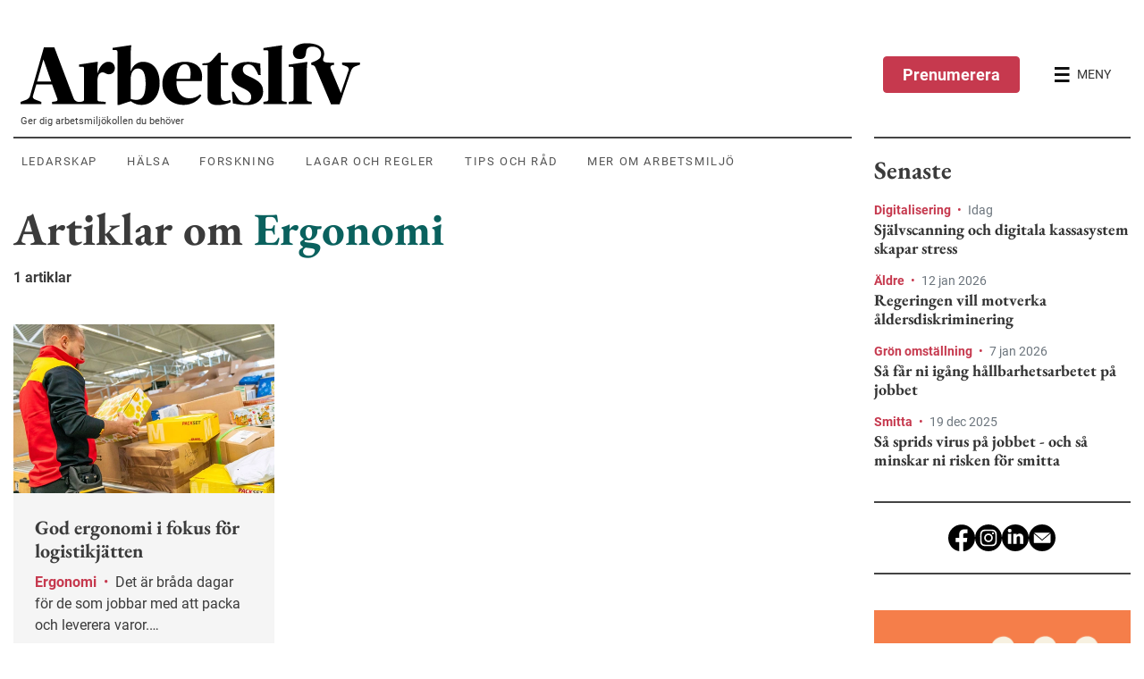

--- FILE ---
content_type: text/html; charset=utf-8
request_url: https://www.prevent.se/arbetsliv/listning/?mcid=23
body_size: 13596
content:

<!DOCTYPE html>
<html lang="sv-SE">
<head>
    <meta charset="utf-8">
<meta name="viewport" content="width=device-width, initial-scale=1">
<meta name="description" content="Listningssida &#246;ver inneh&#229;ll – hitta snabbt r&#228;tt inom arbetsmilj&#246; och ledarskap.">
<meta name="facebook-domain-verification" content="ikoh4qk0r8xkz2sdpkj2nzhixfxn8t" />
<link rel="canonical" href="https://www.prevent.se/arbetsliv/listning/" />
<link rel="dns-prefetch" href="https://www.google-analytics.com" />
<link rel="dns-prefetch" href="https://www.googletagmanager.com" />
<script>
    window.isMobileAdViewport = window.innerWidth < 768;
</script>


        <!-- Consent Mode initalize -->
        <script>
            // Microsoft UET Consent Mode
            window.uetq = window.uetq || [];
            window.uetq.push('consent', 'default', { 'ad_storage': 'denied' });

            // Google Consent Mode
            window.dataLayer = window.dataLayer || [];
            function gtag() {
                dataLayer.push(arguments);
            }

            gtag('consent', 'default', {
                'ad_storage': 'denied',
                'analytics_storage': 'denied',
                'wait_for_update': 500,
                'ad_user_data': 'denied',
                'ad_personalization': 'denied'
            });

            dataLayer.push({
                'event': 'default_consent'
            });
        </script>
        <!-- Google Tag Manager - cmp used for consent manager -->
        <script data-cmp-vendor="s905" type="text/plain" class="cmplazyload">
        (function (w, d, s, l, i) {
        w[l] = w[l] || []; w[l].push({
            'gtm.start':
                new Date().getTime(), event: 'gtm.js'
        }); var f = d.getElementsByTagName(s)[0],
            j = d.createElement(s), dl = l != 'dataLayer' ? '&l=' + l : ''; j.async = true; j.src =
                'https://www.googletagmanager.com/gtm.js?id=' + i + dl; f.parentNode.insertBefore(j, f);
        })(window, document, 'script', 'dataLayer', 'GTM-KD5WZ56');
        </script>
        <!-- End Google Tag Manager -->
 



<script>
    window.prevent = window.prevent || {};
    window.prevent.officialPaths = [];
    window.prevent.shouldRoute = false;
</script>


<title>Listning - Arbetsliv</title>

<meta property="og:title" content="Listning - Arbetsliv" />
<meta property="og:description" content="Listningssida &#246;ver inneh&#229;ll – hitta snabbt r&#228;tt inom arbetsmilj&#246; och ledarskap." />
<meta property="og:image" content="https://www.prevent.se/globalassets/.prevent.se/microsoftteams-image-2.png" />
<meta property="og:url" content="https://www.prevent.se/arbetsliv/listning/" />
<meta name="google-site-verification" content="l5vkbLXmwOAqc77S4IhHJukLREu18ya5nztl81_uw3I" />
<meta property="twitter:card" content="summary_large_image" />

<link rel="icon" href="/favicon.ico">
<script type="text/javascript">
    var spriteMapCacheBustUrl = "/dist/spritemap.svg?v=173d771838f80b7ef23225eed87db62a";
</script>




    


    <script async data-cmp-vendor="s1498" class="cmplazyload" data-cmp-src="https://securepubads.g.doubleclick.net/tag/js/gpt.js"></script>
    <script data-cmp-vendor="s1498" type="text/plain" class="cmplazyload">
        let hidePanorama1Ad = sessionStorage.getItem("_Panorama1-Hide") === null ? false : true;

        const hideOverlay = function (adId, goSticky = true) {
            sessionStorage.setItem("_Panorama1-Hide", true);
            const adParentElement = document.querySelector(`#${adId}`).parentElement;
            if (adParentElement.classList.contains('overlay')) {
                // mobile view
                adParentElement.classList.remove('show', 'overlay');
                adParentElement.classList.add('mobile-compact')
                if (goSticky) {
                    adParentElement.classList.add('sticky')
                }
            } else {
                // desktop view
                adParentElement.classList.remove('show');
            }
        };

        const removeStickyPanorama1 = function () {
            document.querySelector('.top-sticky-advert-panorama-1').classList.remove('top-sticky-advert-panorama-1');
            sessionStorage.setItem("_Panorama1-Desktop-Sticky-Hide", true);
        };

        const removeStickyPanorama1Mobile = function () {
            const adContainerEl = document.querySelector('.advert.mobile-compact')
            document.querySelector('.top-sticky-advert-panorama-1').classList.remove('top-sticky-advert-panorama-1');
            sessionStorage.setItem("_Panorama1-Desktop-Sticky-Hide", true);
        };

        const removeStickyOutsider1 = function () {
            document.querySelector('.top-sticky-advert-outsider-1').classList.remove('top-sticky-advert-outsider-1');
            document.querySelector('#div-gpt-ad-outsider-1-toggle-sticky-button').classList.replace('d-flex', 'd-none');
            sessionStorage.setItem("_Outsider1-Desktop-Sticky-Hide", true);
        };

        const checkOutsiderOverlap = function (e) {
            if (document.querySelector('.top-sticky-advert-outsider-1') == null) {
                window.removeEventListener('scroll', checkOutsiderOverlap);
            } else {
                const outsider1 = document.querySelector('#div-gpt-ad-outsider-1');
                const outsider2 = document.querySelector('#div-gpt-ad-outsider-2');
                const menu = document.querySelector('#site-header');
                const toggleStickyOutsiderButton = document.querySelector('.top-sticky-advert-outsider-1 #div-gpt-ad-outsider-1-toggle-sticky-button');

                if (outsider1 != null && menu != null && toggleStickyOutsiderButton != null) {
                    if (menu.getBoundingClientRect().bottom >= (outsider1.getBoundingClientRect().top - 10)) {
                        toggleStickyOutsiderButton.classList.replace('d-none', 'd-flex');
                    } else if (menu.getBoundingClientRect().bottom < outsider1.getBoundingClientRect().top) {
                        toggleStickyOutsiderButton.classList.replace('d-flex', 'd-none');
                    }
                }

                if (outsider1 != null && outsider2 != null) {
                    if (outsider1.getBoundingClientRect().bottom >= outsider2.getBoundingClientRect().top) {
                        removeStickyOutsider1();
                    }
                }
            }

        };

        const closePanorama1MobileOverlay =  function() {
            hideOverlay('div-gpt-ad-panorama-1', false)
            sessionStorage.setItem("_Panorama1-Mobile-Overlay-Hide", true);
            sessionStorage.setItem("_Panorama1-Mobile-Sticky-Hide", true);
        }

        const isScrollPastHalfContentHeight = function() {
            var height = Math.max(document.body.scrollHeight, document.body.offsetHeight,
                    document.documentElement.clientHeight, document.documentElement.scrollHeight, document.documentElement.offsetHeight);
            return (window.scrollY / height) >= 0.5
        }

        const checkStickyPanorama1 = function (e) {
            if (document.querySelector('.top-sticky-advert-panorama-1') == null) {
                window.removeEventListener('scroll', checkStickyPanorama1);
            } else if (isScrollPastHalfContentHeight()) {
                removeStickyPanorama1();
            }
        }

        const checkPanorama1Overlay = function (e) {
            const overlayEl = document.querySelector('.overlay')

            if (overlayEl == null) {
                window.removeEventListener('scroll', checkPanorama1Overlay)
            } else if (window.scrollY >= overlayEl.offsetHeight * 0.8) {
                hideOverlay('div-gpt-ad-panorama-1')
                sessionStorage.setItem("_Panorama1-Mobile-Overlay-Hide", true);
                window.addEventListener('scroll', checkPanorama1StickyMobile);
            }
        }

        const hidePanorama1StickyMobile = function () {
            document.querySelector('.mobile-compact.sticky').classList.remove('sticky');
            sessionStorage.setItem("_Panorama1-Mobile-Sticky-Hide", true);
        }

        const checkPanorama1StickyMobile = function (e) {
            if (document.querySelector('.mobile-compact.sticky') == null) {
                window.removeEventListener('scroll', checkPanorama1Overlay)
            } else if (isScrollPastHalfContentHeight()) {
                hidePanorama1StickyMobile()
            }
        }

        window.googletag = window.googletag || { cmd: [] };
        googletag.cmd.push(function () {
            if (!window.isMobileAdViewport) {
                // Desktop
                googletag.defineSlot('/22682147558/Arbetsliv-RoS-Desktop', [980, 240], 'div-gpt-ad-panorama-1').addService(googletag.pubads());
                googletag.defineSlot('/22682147558/Arbetsliv-RoS-Desktop', [980, 120], 'div-gpt-ad-panorama-2').addService(googletag.pubads());

                googletag.defineSlot('/22682147558/Arbetsliv-RoS-Desktop', [300, 480], 'div-gpt-ad-outsider-1').addService(googletag.pubads());
                googletag.defineSlot('/22682147558/Arbetsliv-RoS-Desktop', [300, 250], 'div-gpt-ad-outsider-2').addService(googletag.pubads());
            } else {
                // Mobile
                if (!hidePanorama1Ad) {
                    googletag.defineSlot('/22682147558/Arbesliv-RoS-Mobil', [320, 480], 'div-gpt-ad-panorama-1').addService(googletag.pubads());
                }

                googletag.defineSlot('/22682147558/Arbesliv-RoS-Mobil', [320, 240], 'div-gpt-ad-panorama-1-mobile-compact').addService(googletag.pubads());

                googletag.defineSlot('/22682147558/Arbesliv-RoS-Mobil', [320, 250], 'div-gpt-ad-panorama-2').addService(googletag.pubads());

                // Panorama 3
                googletag.defineSlot('/22682147558/Arbesliv-RoS-Mobil', [320, 320], 'div-gpt-ad-outsider-1').addService(googletag.pubads());

                // Panorama 4
                googletag.defineSlot('/22682147558/Arbesliv-RoS-Mobil', [320, 180], 'div-gpt-ad-outsider-2').addService(googletag.pubads());
            }



            // Fires when ad is in view
            //googletag.pubads().addEventListener('slotVisibilityChanged', function(event) {
            //  var slotId = event.slot.getSlotElementId();
            //  console.log('Ad in view.', slotId);
            //});

            // Fires when ad is loaded
            googletag.pubads().addEventListener('slotOnload', function (event) {
                var slotId = event.slot.getSlotElementId();
                var adElement = document.querySelector(`#${slotId}`);
                
                if(window.isMobileAdViewport) {
                    if(slotId !== "div-gpt-ad-panorama-1") {
                        adElement.parentElement.classList.add('show-banner');
                    }
                } else {
                    adElement.parentElement.classList.add('show-banner');
                }


                if (slotId === "div-gpt-ad-panorama-1") {
                    if (window.isMobileAdViewport && !hidePanorama1Ad) {
                            document.querySelector('#div-gpt-ad-panorama-1').parentElement.classList.add('overlay', 'show');
                            document.querySelector('#div-gpt-ad-panorama-1').classList.remove('d-none');
                            document.querySelector('#div-gpt-ad-panorama-1-close-overlay-button').classList.replace('d-none', 'd-flex');
                            checkPanorama1Overlay();
                            window.addEventListener('scroll', checkPanorama1Overlay);
                    } else {
                        document.querySelector('#div-gpt-ad-panorama-1').classList.remove('d-none');
                    }

                    if (!window.isMobileAdViewport && sessionStorage.getItem("_Panorama1-Desktop-Sticky-Hide") === null) {
                        adElement.parentElement.classList.add('top-sticky-advert-panorama-1');
                    }

                    if (!window.isMobileAdViewport) {
                        checkStickyPanorama1();

                        window.addEventListener('scroll', checkStickyPanorama1);
                    }
                } else if(slotId === "div-gpt-ad-panorama-1-mobile-compact") {
                    if(window.isMobileAdViewport && hidePanorama1Ad) {
                        document.querySelector('#div-gpt-ad-panorama-1-mobile-compact').classList.add('d-block');
                    }
                } else if (slotId === "div-gpt-ad-outsider-1") {
                    if (!window.isMobileAdViewport && sessionStorage.getItem("_Outsider1-Desktop-Sticky-Hide") === null) {
                        adElement.parentElement.classList.add('top-sticky-advert-outsider-1');
                    }

                    if (!window.isMobileAdViewport) {
                        checkOutsiderOverlap();

                        window.addEventListener('scroll', checkOutsiderOverlap);
                    }
                }
            });

            googletag.pubads().enableSingleRequest();
            googletag.enableServices();
        });
    </script>


    <link rel="stylesheet" href="/dist/arbetsliv.bundle.css?v=73da247edd278c1e3072313b8b5796a3">
</head>
<body data-spy="scroll">
    


<script>window.gdprAppliesGlobally=true;if(!("cmp_id" in window)||window.cmp_id<1){window.cmp_id=0}if(!("cmp_cdid" in window)){window.cmp_cdid="64eace08d350"}if(!("cmp_params" in window)){window.cmp_params=""}if(!("cmp_host" in window)){window.cmp_host="d.delivery.consentmanager.net"}if(!("cmp_cdn" in window)){window.cmp_cdn="cdn.consentmanager.net"}if(!("cmp_proto" in window)){window.cmp_proto="https:"}if(!("cmp_codesrc" in window)){window.cmp_codesrc="1"}window.cmp_getsupportedLangs=function(){var b=["DE","EN","FR","IT","NO","DA","FI","ES","PT","RO","BG","ET","EL","GA","HR","LV","LT","MT","NL","PL","SV","SK","SL","CS","HU","RU","SR","ZH","TR","UK","AR","BS"];if("cmp_customlanguages" in window){for(var a=0;a<window.cmp_customlanguages.length;a++){b.push(window.cmp_customlanguages[a].l.toUpperCase())}}return b};window.cmp_getRTLLangs=function(){var a=["AR"];if("cmp_customlanguages" in window){for(var b=0;b<window.cmp_customlanguages.length;b++){if("r" in window.cmp_customlanguages[b]&&window.cmp_customlanguages[b].r){a.push(window.cmp_customlanguages[b].l)}}}return a};window.cmp_getlang=function(j){if(typeof(j)!="boolean"){j=true}if(j&&typeof(cmp_getlang.usedlang)=="string"&&cmp_getlang.usedlang!==""){return cmp_getlang.usedlang}var g=window.cmp_getsupportedLangs();var c=[];var f=location.hash;var e=location.search;var a="languages" in navigator?navigator.languages:[];if(f.indexOf("cmplang=")!=-1){c.push(f.substr(f.indexOf("cmplang=")+8,2).toUpperCase())}else{if(e.indexOf("cmplang=")!=-1){c.push(e.substr(e.indexOf("cmplang=")+8,2).toUpperCase())}else{if("cmp_setlang" in window&&window.cmp_setlang!=""){c.push(window.cmp_setlang.toUpperCase())}else{if(a.length>0){for(var d=0;d<a.length;d++){c.push(a[d])}}}}}if("language" in navigator){c.push(navigator.language)}if("userLanguage" in navigator){c.push(navigator.userLanguage)}var h="";for(var d=0;d<c.length;d++){var b=c[d].toUpperCase();if(g.indexOf(b)!=-1){h=b;break}if(b.indexOf("-")!=-1){b=b.substr(0,2)}if(g.indexOf(b)!=-1){h=b;break}}if(h==""&&typeof(cmp_getlang.defaultlang)=="string"&&cmp_getlang.defaultlang!==""){return cmp_getlang.defaultlang}else{if(h==""){h="EN"}}h=h.toUpperCase();return h};(function(){var u=document;var v=u.getElementsByTagName;var h=window;var o="";var b="_en";if("cmp_getlang" in h){o=h.cmp_getlang().toLowerCase();if("cmp_customlanguages" in h){for(var q=0;q<h.cmp_customlanguages.length;q++){if(h.cmp_customlanguages[q].l.toUpperCase()==o.toUpperCase()){o="en";break}}}b="_"+o}function x(i,e){var w="";i+="=";var s=i.length;var d=location;if(d.hash.indexOf(i)!=-1){w=d.hash.substr(d.hash.indexOf(i)+s,9999)}else{if(d.search.indexOf(i)!=-1){w=d.search.substr(d.search.indexOf(i)+s,9999)}else{return e}}if(w.indexOf("&")!=-1){w=w.substr(0,w.indexOf("&"))}return w}var k=("cmp_proto" in h)?h.cmp_proto:"https:";if(k!="http:"&&k!="https:"){k="https:"}var g=("cmp_ref" in h)?h.cmp_ref:location.href;var j=u.createElement("script");j.setAttribute("data-cmp-ab","1");var c=x("cmpdesign","cmp_design" in h?h.cmp_design:"");var f=x("cmpregulationkey","cmp_regulationkey" in h?h.cmp_regulationkey:"");var r=x("cmpgppkey","cmp_gppkey" in h?h.cmp_gppkey:"");var n=x("cmpatt","cmp_att" in h?h.cmp_att:"");j.src=k+"//"+h.cmp_host+"/delivery/cmp.php?"+("cmp_id" in h&&h.cmp_id>0?"id="+h.cmp_id:"")+("cmp_cdid" in h?"&cdid="+h.cmp_cdid:"")+"&h="+encodeURIComponent(g)+(c!=""?"&cmpdesign="+encodeURIComponent(c):"")+(f!=""?"&cmpregulationkey="+encodeURIComponent(f):"")+(r!=""?"&cmpgppkey="+encodeURIComponent(r):"")+(n!=""?"&cmpatt="+encodeURIComponent(n):"")+("cmp_params" in h?"&"+h.cmp_params:"")+(u.cookie.length>0?"&__cmpfcc=1":"")+"&l="+o.toLowerCase()+"&o="+(new Date()).getTime();j.type="text/javascript";j.async=true;if(u.currentScript&&u.currentScript.parentElement){u.currentScript.parentElement.appendChild(j)}else{if(u.body){u.body.appendChild(j)}else{var t=v("body");if(t.length==0){t=v("div")}if(t.length==0){t=v("span")}if(t.length==0){t=v("ins")}if(t.length==0){t=v("script")}if(t.length==0){t=v("head")}if(t.length>0){t[0].appendChild(j)}}}var m="js";var p=x("cmpdebugunminimized","cmpdebugunminimized" in h?h.cmpdebugunminimized:0)>0?"":".min";var a=x("cmpdebugcoverage","cmp_debugcoverage" in h?h.cmp_debugcoverage:"");if(a=="1"){m="instrumented";p=""}var j=u.createElement("script");j.src=k+"//"+h.cmp_cdn+"/delivery/"+m+"/cmp"+b+p+".js";j.type="text/javascript";j.setAttribute("data-cmp-ab","1");j.async=true;if(u.currentScript&&u.currentScript.parentElement){u.currentScript.parentElement.appendChild(j)}else{if(u.body){u.body.appendChild(j)}else{var t=v("body");if(t.length==0){t=v("div")}if(t.length==0){t=v("span")}if(t.length==0){t=v("ins")}if(t.length==0){t=v("script")}if(t.length==0){t=v("head")}if(t.length>0){t[0].appendChild(j)}}}})();window.cmp_addFrame=function(b){if(!window.frames[b]){if(document.body){var a=document.createElement("iframe");a.style.cssText="display:none";if("cmp_cdn" in window&&"cmp_ultrablocking" in window&&window.cmp_ultrablocking>0){a.src="//"+window.cmp_cdn+"/delivery/empty.html"}a.name=b;document.body.appendChild(a)}else{window.setTimeout(window.cmp_addFrame,10,b)}}};window.cmp_rc=function(h){var b=document.cookie;var f="";var d=0;while(b!=""&&d<100){d++;while(b.substr(0,1)==" "){b=b.substr(1,b.length)}var g=b.substring(0,b.indexOf("="));if(b.indexOf(";")!=-1){var c=b.substring(b.indexOf("=")+1,b.indexOf(";"))}else{var c=b.substr(b.indexOf("=")+1,b.length)}if(h==g){f=c}var e=b.indexOf(";")+1;if(e==0){e=b.length}b=b.substring(e,b.length)}return(f)};window.cmp_stub=function(){var a=arguments;__cmp.a=__cmp.a||[];if(!a.length){return __cmp.a}else{if(a[0]==="ping"){if(a[1]===2){a[2]({gdprApplies:gdprAppliesGlobally,cmpLoaded:false,cmpStatus:"stub",displayStatus:"hidden",apiVersion:"2.0",cmpId:31},true)}else{a[2](false,true)}}else{if(a[0]==="getUSPData"){a[2]({version:1,uspString:window.cmp_rc("")},true)}else{if(a[0]==="getTCData"){__cmp.a.push([].slice.apply(a))}else{if(a[0]==="addEventListener"||a[0]==="removeEventListener"){__cmp.a.push([].slice.apply(a))}else{if(a.length==4&&a[3]===false){a[2]({},false)}else{__cmp.a.push([].slice.apply(a))}}}}}}};window.cmp_gpp_ping=function(){return{gppVersion:"1.0",cmpStatus:"stub",cmpDisplayStatus:"hidden",supportedAPIs:["tcfca","usnat","usca","usva","usco","usut","usct"],cmpId:31}};window.cmp_gppstub=function(){var a=arguments;__gpp.q=__gpp.q||[];if(!a.length){return __gpp.q}var g=a[0];var f=a.length>1?a[1]:null;var e=a.length>2?a[2]:null;if(g==="ping"){return window.cmp_gpp_ping()}else{if(g==="addEventListener"){__gpp.e=__gpp.e||[];if(!("lastId" in __gpp)){__gpp.lastId=0}__gpp.lastId++;var c=__gpp.lastId;__gpp.e.push({id:c,callback:f});return{eventName:"listenerRegistered",listenerId:c,data:true,pingData:window.cmp_gpp_ping()}}else{if(g==="removeEventListener"){var h=false;__gpp.e=__gpp.e||[];for(var d=0;d<__gpp.e.length;d++){if(__gpp.e[d].id==e){__gpp.e[d].splice(d,1);h=true;break}}return{eventName:"listenerRemoved",listenerId:e,data:h,pingData:window.cmp_gpp_ping()}}else{if(g==="getGPPData"){return{sectionId:3,gppVersion:1,sectionList:[],applicableSections:[0],gppString:"",pingData:window.cmp_gpp_ping()}}else{if(g==="hasSection"||g==="getSection"||g==="getField"){return null}else{__gpp.q.push([].slice.apply(a))}}}}}};window.cmp_msghandler=function(d){var a=typeof d.data==="string";try{var c=a?JSON.parse(d.data):d.data}catch(f){var c=null}if(typeof(c)==="object"&&c!==null&&"__cmpCall" in c){var b=c.__cmpCall;window.__cmp(b.command,b.parameter,function(h,g){var e={__cmpReturn:{returnValue:h,success:g,callId:b.callId}};d.source.postMessage(a?JSON.stringify(e):e,"*")})}if(typeof(c)==="object"&&c!==null&&"__uspapiCall" in c){var b=c.__uspapiCall;window.__uspapi(b.command,b.version,function(h,g){var e={__uspapiReturn:{returnValue:h,success:g,callId:b.callId}};d.source.postMessage(a?JSON.stringify(e):e,"*")})}if(typeof(c)==="object"&&c!==null&&"__tcfapiCall" in c){var b=c.__tcfapiCall;window.__tcfapi(b.command,b.version,function(h,g){var e={__tcfapiReturn:{returnValue:h,success:g,callId:b.callId}};d.source.postMessage(a?JSON.stringify(e):e,"*")},b.parameter)}if(typeof(c)==="object"&&c!==null&&"__gppCall" in c){var b=c.__gppCall;window.__gpp(b.command,function(h,g){var e={__gppReturn:{returnValue:h,success:g,callId:b.callId}};d.source.postMessage(a?JSON.stringify(e):e,"*")},"parameter" in b?b.parameter:null,"version" in b?b.version:1)}};window.cmp_setStub=function(a){if(!(a in window)||(typeof(window[a])!=="function"&&typeof(window[a])!=="object"&&(typeof(window[a])==="undefined"||window[a]!==null))){window[a]=window.cmp_stub;window[a].msgHandler=window.cmp_msghandler;window.addEventListener("message",window.cmp_msghandler,false)}};window.cmp_setGppStub=function(a){if(!(a in window)||(typeof(window[a])!=="function"&&typeof(window[a])!=="object"&&(typeof(window[a])==="undefined"||window[a]!==null))){window[a]=window.cmp_gppstub;window[a].msgHandler=window.cmp_msghandler;window.addEventListener("message",window.cmp_msghandler,false)}};window.cmp_addFrame("__cmpLocator");if(!("cmp_disableusp" in window)||!window.cmp_disableusp){window.cmp_addFrame("__uspapiLocator")}if(!("cmp_disabletcf" in window)||!window.cmp_disabletcf){window.cmp_addFrame("__tcfapiLocator")}if(!("cmp_disablegpp" in window)||!window.cmp_disablegpp){window.cmp_addFrame("__gppLocator")}window.cmp_setStub("__cmp");if(!("cmp_disabletcf" in window)||!window.cmp_disabletcf){window.cmp_setStub("__tcfapi")}if(!("cmp_disableusp" in window)||!window.cmp_disableusp){window.cmp_setStub("__uspapi")}if(!("cmp_disablegpp" in window)||!window.cmp_disablegpp){window.cmp_setGppStub("__gpp")};</script>    <script>
        window.checkApsisConsent = function () {
            var cmpData = window.__cmp('getCMPData');
            var date = new Date();
            date.setMonth(date.getMonth() + 3);
            var expires = "; expires=" + date.toUTCString();

            
            if (cmpData && cmpData.vendorConsents['c34963'] === true || cmpData.vendorConsents['c34962'] === true) {
                document.cookie = "__apsisCMPConsent=true" + expires + "; path=/";
            } else {
                // Expires cookie which removes it
                document.cookie = "__apsisCMPConsent=false; expires=Thu, 01 Jan 1970 00:00:01 GMT; path=/";
            }
        };

        if (window.__cmp) {
            window.__cmp("addEventListener", ["settings", window.checkApsisConsent, false], null);
            window.__cmp("addEventListener", ["consent", window.checkApsisConsent, false], null);
        }
    </script>

    

        <!-- Google Tag Manager (noscript) -->
        <noscript>
            <iframe data-cmp-vendor="s905" src="about:blank" class="cmplazyload" data-cmp-src="https://www.googletagmanager.com/ns.html?id=GTM-KD5WZ56"
                    height="0" width="0" style="display: none; visibility: hidden"></iframe>
        </noscript>
        <!-- End Google Tag Manager (noscript) -->
 

    <a href="#main" id="skip-to-main-content" class="sr-only sr-only-focusable">Hoppa till huvudinnehållet</a>

    <header id="site-header">
        

<div class="bg-primary-light d-lg-flex align-items-center py-4 pt-lg-5" id="site-menu">
    <div id="top-menu-navigation" class="container bg-primary-light">
        <div class="d-flex justify-content-between">
            <div class="aliv-main d-flex flex-column justify-content-center justify-content-md-start">
                    <a id="site-logo" href="/arbetsliv/" class="ml-2" role="menuitem" aria-label="Arbetsliv startsida">
                        <svg viewBox="0 0 380 70" class="logo">
                            <title>Arbetsliv - Sveriges största arbetsmiljötidning</title>
                            <use href="/dist/spritemap.svg?v=173d771838f80b7ef23225eed87db62a#sprite-arbetsliv-logo"></use>
                        </svg>
                    </a>

                <p id="site-slogan" class="d-none d-lg-block">Ger dig arbetsmilj&#246;kollen du beh&#246;ver</p>

                <nav id="top-context-menu" class="d-none d-lg-flex context-menu">
                    <ul class="nav align-items-center" role=menubar>
                            <li class="nav-item" role="none">
                                <a class="nav-link text-uppercase align-items-center px-2 py-3 mr-3 text-center"
                                   href="/arbetsliv/ledarskap/"
                                   role="menuitem"
                                   data-content="Ledarskap">Ledarskap</a>
                            </li>
                            <li class="nav-item" role="none">
                                <a class="nav-link text-uppercase align-items-center px-2 py-3 mr-3 text-center"
                                   href="/arbetsliv/halsa/"
                                   role="menuitem"
                                   data-content="H&#228;lsa">H&#228;lsa</a>
                            </li>
                            <li class="nav-item" role="none">
                                <a class="nav-link text-uppercase align-items-center px-2 py-3 mr-3 text-center"
                                   href="/arbetsliv/forskning/"
                                   role="menuitem"
                                   data-content="Forskning">Forskning</a>
                            </li>
                            <li class="nav-item" role="none">
                                <a class="nav-link text-uppercase align-items-center px-2 py-3 mr-3 text-center"
                                   href="/arbetsliv/lagar-och-regler/"
                                   role="menuitem"
                                   data-content="Lagar och regler">Lagar och regler</a>
                            </li>
                            <li class="nav-item" role="none">
                                <a class="nav-link text-uppercase align-items-center px-2 py-3 mr-3 text-center"
                                   href="/arbetsliv/tips-och-rad/"
                                   role="menuitem"
                                   data-content="Tips och r&#229;d">Tips och r&#229;d</a>
                            </li>
                            <li class="nav-item" role="none">
                                <a class="nav-link text-uppercase align-items-center px-2 py-3 mr-3 text-center"
                                   href="/arbetsliv/mer/"
                                   role="menuitem"
                                   data-content="Mer om arbetsmilj&#246;">Mer om arbetsmilj&#246;</a>
                            </li>
                    </ul>
                </nav>
            </div>
            <div id="menu-controls" class="aliv-aside d-flex justify-content-end align-items-center">
                    <a href="/arbetsliv/prenumerera/" class="btn d-none d-md-flex align-items-center mr-md-3 btn-dark-pink-contrast">
                        Prenumerera
                    </a>

                <button id="btn-open-menu" class="btn d-flex align-items-center" aria-label="Öppna huvudmenyn" aria-controls="offcanvas-menu">
                    <svg viewBox="0 0 18 18" class="open-menu" shape-rendering="crispEdges">
                        <use href="/dist/spritemap.svg?v=173d771838f80b7ef23225eed87db62a#sprite-arbetsliv-menu"></use>
                    </svg>
                    <svg viewBox="0 0 18 18" class="close-menu d-none">
                        <use href="/dist/spritemap.svg?v=173d771838f80b7ef23225eed87db62a#sprite-icon-close"></use>
                    </svg>
                    <span class="d-none d-md-block ml-2 text-dark">MENY</span>
                </button>
            </div>
        </div>
    </div>

    <div id="offcanvas-menu" aria-expanded="false">
        <div class="d-flex flex-column">
            <div class="d-none d-md-flex order-0 justify-content-start mb-4 menu-controls">
                <button id="btn-close-menu" class="btn d-flex align-items-center" aria-label="Stäng huvudmenyn">
                    <svg viewBox="0 0 15 15" class="close-menu">
                        <use href="/dist/spritemap.svg?v=173d771838f80b7ef23225eed87db62a#sprite-icon-close"></use>
                    </svg>
                </button>
            </div>
                <a href="/arbetsliv/prenumerera/" class="btn d-flex order-1 d-md-none align-items-center mb-4 btn-dark-pink-contrast">
                    Prenumerera
                </a>
            <div class="d-flex order-4 order-md-1 mb-md-4">
                <form action="/arbetsliv/sok/" method="GET" class="w-100">
                    <div class="input-group">
                        <label for="search-input" class="sr-only">Sök</label>
                        <input id="search-input" name="squery" type="text" placeholder="Skriv här..." class="form-control border" autocomplete="off" />
                        <div class="input-group-append">
                            <button class="search-btn border-0 px-4">
                                <span class="d-flex align-items-center">
                                    <svg viewBox="0 0 20 20" class="search-menu mr-2">
                                        <use href="/dist/spritemap.svg?v=173d771838f80b7ef23225eed87db62a#sprite-arbetsliv-search"></use>
                                    </svg>
                                    SÖK
                                </span>
                            </button>
                        </div>
                    </div>
                </form>
            </div>

            <nav class="d-flex order-2 context-menu border-0 px-3 px-md-0">
                <ul class="nav flex-column" role=menubar>
                        <li class="nav-item">
                            <a class="nav-link text-uppercase mb-2 pb-0 font-weight-bold"
                               href="/arbetsliv/ledarskap/"
                               role="menuitem"
                               data-content="Ledarskap">Ledarskap</a>
                        </li>
                        <li class="nav-item">
                            <a class="nav-link text-uppercase mb-2 pb-0 font-weight-bold"
                               href="/arbetsliv/halsa/"
                               role="menuitem"
                               data-content="H&#228;lsa">H&#228;lsa</a>
                        </li>
                        <li class="nav-item">
                            <a class="nav-link text-uppercase mb-2 pb-0 font-weight-bold"
                               href="/arbetsliv/forskning/"
                               role="menuitem"
                               data-content="Forskning">Forskning</a>
                        </li>
                        <li class="nav-item">
                            <a class="nav-link text-uppercase mb-2 pb-0 font-weight-bold"
                               href="/arbetsliv/lagar-och-regler/"
                               role="menuitem"
                               data-content="Lagar och regler">Lagar och regler</a>
                        </li>
                        <li class="nav-item">
                            <a class="nav-link text-uppercase mb-2 pb-0 font-weight-bold"
                               href="/arbetsliv/tips-och-rad/"
                               role="menuitem"
                               data-content="Tips och r&#229;d">Tips och r&#229;d</a>
                        </li>
                        <li class="nav-item">
                            <a class="nav-link text-uppercase mb-2 pb-0 font-weight-bold"
                               href="/arbetsliv/mer/"
                               role="menuitem"
                               data-content="Mer om arbetsmilj&#246;">Mer om arbetsmilj&#246;</a>
                        </li>
                </ul>
            </nav>
                <div class="d-flex order-3 context-menu border-0 px-3 px-md-0 my-4">
                    <ul class="nav flex-column">
        <li class="nav-item">
            <a href="/arbetsliv/prenumerera/"
               class="nav-link text-uppercase mb-2 pb-0 font-weight-bold text-primary">Prenumerera p&#229; Arbetsliv</a>
       </li>
        <li class="nav-item">
            <a href="/arbetsliv/annonsera1/"
               class="nav-link text-uppercase mb-2 pb-0 font-weight-bold text-primary">Annonsera</a>
       </li>
        <li class="nav-item">
            <a href="/arbetsliv/kontakta-redaktionen/"
               class="nav-link text-uppercase mb-2 pb-0 font-weight-bold text-primary">Kontakta redaktionen</a>
       </li>
        <li class="nav-item">
            <a href="/arbetsliv/om-arbetsliv/"
               class="nav-link text-uppercase mb-2 pb-0 font-weight-bold text-primary">Om Arbetsliv</a>
       </li>
</ul>

                </div>
        </div>
        
    </div>
</div>

    </header>
    <div class="container">
        <div class="d-flex flex-column flex-lg-row justify-content-lg-between">

                <main id="main" class="aliv-main">
                    

<h1>Artiklar om <span class="text-primary">Ergonomi</span></h1>

<p><strong>1 artiklar</strong></p>

<div class="row">
    <div class="col-12 col-lg-9 mb-4">
        
    </div>
</div>


    <div id="list--wrapper" aria-live="polite" aria-atomic="false">
        
<ul class="list-unstyled row">
        <li class="col-12 col-sm-6 col-md-4 mb-4">
            

<a class="ArticleTeaser" href="/arbetsliv/mer/2022/god-ergonomi-i-fokus-for-logistikjatten/">

    <div class="card h-100 border-0 rounded-0 d-flex bg-lightgrey flex-column">
        
                    <figure class="mb-0 w-100">
                        <picture><source sizes="570px" srcset="/globalassets/arbetsliv/2022/11-november/dhl_foto-deutsche-post-ag.jpg?center=0.22,0.26&format=webp&width=570&mode=crop&heightratio=0.6451&quality=95 570w" type="image/webp" /><source sizes="570px" srcset="/globalassets/arbetsliv/2022/11-november/dhl_foto-deutsche-post-ag.jpg?center=0.22,0.26&width=570&mode=crop&heightratio=0.6451&quality=95 570w" /><img alt="" src="/globalassets/arbetsliv/2022/11-november/dhl_foto-deutsche-post-ag.jpg?center=0.22,0.26&width=570&mode=crop&heightratio=0.6451&quality=95" /></picture>
                    </figure>
        
        <div class="card-body px-4 pb-4 pt-3 ">
                <h2 class="card-title  ">God ergonomi i fokus f&#246;r logistikj&#228;tten</h2>
            <p class="truncate-text-3">
                    <span class="text-aliv-danger font-weight-bold">
                        Ergonomi
                    </span>
                    <span aria-hidden="true" class="text-aliv-danger d-inline-block mx-1">&bull;</span>
                Det &#228;r br&#229;da dagar f&#246;r de som jobbar med att packa och leverera varor. Logistikf&#246;retaget DHL Express har tagit fram tre ergonomifilmer f&#246;r att f&#246;rebygga skador.
            </p>
        </div>
    </div>
</a>
        </li>
</ul>





    </div>





                </main>

                    <aside class="aliv-aside">
                        


<div class="article-list asidecontent ">
    <h3>Senaste</h3>
    <div class="article-lists">
            <ul class="list-unstyled">
                
                    <li class="small mb-1">
                            <a href="/arbetsliv/listning/?mcid=54" class="text-danger font-weight-bold">
                                Digitalisering
                            </a>
                            <span aria-hidden="true" class="text-danger d-inline-block mx-1">&bull;</span>
                        <span class="text-muted">Idag</span>
                        <a class="d-block h5 mb-3 text-dark" href="/arbetsliv/mer/2026/sjalvscanning-och-digitala-kassasystem-skapar-stress/">Sj&#228;lvscanning och digitala kassasystem skapar stress</a>
                    </li>
                    <li class="small mb-1">
                            <a href="/arbetsliv/listning/?mcid=90" class="text-danger font-weight-bold">
                                &#196;ldre
                            </a>
                            <span aria-hidden="true" class="text-danger d-inline-block mx-1">&bull;</span>
                        <span class="text-muted">12 jan 2026</span>
                        <a class="d-block h5 mb-3 text-dark" href="/arbetsliv/lagar-och-regler/2025/regeringen-vill-motverka-aldersdiskriminering/">Regeringen vill motverka &#229;ldersdiskriminering</a>
                    </li>
                    <li class="small mb-1">
                            <a href="/arbetsliv/listning/?mcid=140" class="text-danger font-weight-bold">
                                Gr&#246;n omst&#228;llning
                            </a>
                            <span aria-hidden="true" class="text-danger d-inline-block mx-1">&bull;</span>
                        <span class="text-muted">7 jan 2026</span>
                        <a class="d-block h5 mb-3 text-dark" href="/arbetsliv/tips-och-rad/2026/sa-far-ni-igang-hallbarhetsarbetet-pa-jobbet/">S&#229; f&#229;r ni ig&#229;ng h&#229;llbarhetsarbetet p&#229; jobbet</a>
                    </li>
                    <li class="small mb-1">
                            <a href="/arbetsliv/listning/?mcid=82" class="text-danger font-weight-bold">
                                Smitta
                            </a>
                            <span aria-hidden="true" class="text-danger d-inline-block mx-1">&bull;</span>
                        <span class="text-muted">19 dec 2025</span>
                        <a class="d-block h5 mb-3 text-dark" href="/arbetsliv/tips-och-rad/2025/sa-sprids-virus-pa-jobbet---och-sa-minskar-ni-risken-for-smitta/">S&#229; sprids virus p&#229; jobbet - och s&#229; minskar ni risken f&#246;r smitta</a>
                    </li>
            </ul>
    </div>
</div>
                        <div class="asidecontent social d-none d-lg-flex py-4 justify-content-center">
                            

    <a class="exclude-external" href="https://www.facebook.com/TidningenArbetsliv/" aria-label="Facebook" rel="noopener noreferrer">
        <svg>
            <title>Facebook</title>
            <use href="/dist/spritemap.svg?v=173d771838f80b7ef23225eed87db62a#sprite-facebook"></use>
        </svg>
    </a>

    <a class="exclude-external" href="https://www.instagram.com/tidningenarbetsliv/" aria-label="Instagram" rel="noopener noreferrer">
        <svg>
            <title>Instagram</title>
            <use href="/dist/spritemap.svg?v=173d771838f80b7ef23225eed87db62a#sprite-instagram"></use>
        </svg>
    </a>

    <a class="exclude-external" href="https://www.linkedin.com/company/preventse/?originalSubdomain=se" aria-label="Linkedin" rel="noopener noreferrer">
        <svg>
            <title>Linkedin</title>
            <use href="/dist/spritemap.svg?v=173d771838f80b7ef23225eed87db62a#sprite-linkedin"></use>
        </svg>
    </a>

    <a class="exclude-external" href="mailto:arbetsliv@prevent.se" aria-label="E-post" rel="noopener noreferrer">
        <svg>
            <title>E-post</title>
            <use href="/dist/spritemap.svg?v=173d771838f80b7ef23225eed87db62a#sprite-letter"></use>
        </svg>
    </a>

                        </div>

                        


    <div class="advert js-moveOutsiderAdvert-1-Article my-4">
            <button id="div-gpt-ad-outsider-1-toggle-sticky-button" class="btn align-items-center d-none" onclick="removeStickyOutsider1()">
                Dölj annons
                <svg viewBox="0 0 18 18" class="ml-2 close-menu">
                    <use href="/dist/spritemap.svg?v=173d771838f80b7ef23225eed87db62a#sprite-icon-close"></use>
                </svg>
            </button>
            <!-- /22682147558/Arbetsliv-RoS-Desktop -->
            <div id='div-gpt-ad-outsider-1'>
                <script data-cmp-vendor="s1498" type="text/plain" class="cmplazyload">
                    googletag.cmd.push(function() { googletag.display('div-gpt-ad-outsider-1'); });
                </script>
            </div>
    </div>


<div class="asidecontent AlivAsideBlockContainer"><h3></h3>
<div class="h-100 TeaserBlock">
    <a href="/arbetsliv/prenumerera/" class="h-100 exclude-external text-body">
            <div class="text-center">
                    <figure>
                        <div class="position-relative">
                            <picture><source sizes="300px" srcset="/globalassets/arbetsliv/banner-hej-chefen-orange.png?center=0.44,0.46&width=300&mode=crop&heightratio=1.31 300w" /><img alt="" src="/globalassets/arbetsliv/banner-hej-chefen-orange.png?center=0.44,0.46&width=300&mode=crop&heightratio=1.31" /></picture>
                        </div>
                    </figure>
            </div>
        <div class="teaser-body">
                            <h3 class="text-dark mt-0">Nyhetsbrev f&#246;r dig som chef. Prenumerera nu!</h3>
                    </div>
    </a>

</div>


</div><div class="asidecontent AlivAsideBlockContainer"><h3>Senaste numret</h3>
<div class="h-100 TeaserBlock">
    <a href="https://online.fliphtml5.com/jyjfx/dqnn/#p=1" class="h-100 exclude-external text-body">
            <div class="text-center">
                    <figure>
                        <div class="position-relative">
                            <picture><source sizes="300px" srcset="/globalassets/arbetsliv/2025/november/omslag-nr-4-25_till_startsidan.jpg?format=webp&width=300&mode=crop&heightratio=1.31&quality=80 300w" type="image/webp" /><source sizes="300px" srcset="/globalassets/arbetsliv/2025/november/omslag-nr-4-25_till_startsidan.jpg?width=300&mode=crop&heightratio=1.31&quality=80 300w" /><img alt="" src="/globalassets/arbetsliv/2025/november/omslag-nr-4-25_till_startsidan.jpg?width=300&mode=crop&heightratio=1.31&quality=80" /></picture>
                        </div>
                    </figure>
            </div>
        <div class="teaser-body">
                <p class="text-muted small">Nummer 4 2025</p>
                            <h3 class="text-dark mt-0">L&#228;s magasinet h&#228;r!</h3>
                    </div>
    </a>

</div>


</div><div class="asidecontent AlivAsideBlockContainer"><h3>Andra l&#228;ser</h3>
<div class="h-100 AlivCategoryListingBlock">
        <ul class="list-unstyled row">
                <li class="mt-2 mb-1 col-12">
                    

<a class="ArticleTeaser" href="/arbetsliv/tips-och-rad/2025/hovlighetsguiden-ska-motverka-hard-ton-pa-jobbet/">
    <div class="card h-100 border-0 rounded-0 bg-light-turquoise d-flex justify-content-center">
        <div class="card-body px-4 pb-4 py-5">
                <h3 class="card-title text-dark large-text">H&#246;vlighetsguiden ska motverka h&#229;rd ton p&#229; jobbet </h3>
                <p>
                        <span class="text-success font-weight-bold">
                            Arbetsklimat
                        </span>
                        <span aria-hidden="true" class="text-success d-inline-block mx-1">&bull;</span>
                <span class="text-dark truncate-text-3">En on&#246;digt h&#229;rd ton, otrevliga kommentarer eller att inte h&#228;lsa p&#229; sina kollegor. Oh&#246;vligt beteende p&#229; jobbet &#228;r ofta subtilt men p&#229; sikt kan det leda till stress och oh&#228;lsa. Nu finns en guide f&#246;r hur man kan f&#246;rebygga oh&#246;vligt beteende p&#229; jobbet. </span>
                </p>
        </div>
    </div>
</a>
                </li>
                <li class="mt-2 mb-1 col-12">
                    

<a class="ArticleTeaser" href="/arbetsliv/lagar-och-regler/2025/sa-sager-lagen-om-toaletter-pa-jobbet/">
    <div class="card h-100 border-0 rounded-0 bg-lightgrey">
        <div class="card-body px-4 pb-4 pb-4">
                    <span class="text-danger font-weight-bold">
                        Arbetsmilj&#246;arbete
                    </span>
                <h3 class="card-title text-dark">S&#229; s&#228;ger lagen om toaletter p&#229; jobbet </h3>
        </div>
    </div>
</a>
                </li>
                <li class="mt-2 mb-1 col-12">
                    

<a class="ArticleTeaser" href="/arbetsliv/forskning/2025/nytt-test-avslojar-tidiga-tecken-pa-utmattning/">
    <div class="card h-100 border-0 rounded-0 bg-lightgrey">
        <div class="card-body px-4 pb-4 pb-4">
                    <span class="text-danger font-weight-bold">
                        Stress
                    </span>
                <h3 class="card-title text-dark">Nytt test avsl&#246;jar tidiga tecken p&#229; utmattning </h3>
        </div>
    </div>
</a>
                </li>
        </ul>
</div>


</div><div class="asidecontent AlivAsideBlockContainer"><h3>Citat</h3>
<div class="h-100 QuoteBlock">

        <div class="quoteblock--content">
            <a href="/arbetsliv/ledarskap/2025/ledarskap-handlar-ofta-mer-om-kanslor-an-struktur/">
                <p class="h4 text-dark">&quot;N&#228;r man visar s&#229;rbarhet ger man andra mod att g&#246;ra detsamma.&quot;</p>
                <div class="small text-right text-dark"><p><strong>John Seiborg, </strong>butikschef på Ica Maxi och Prevents arbetsmiljöstipendiat.</p></div>
            </a>
        </div>


    
</div>


</div><div class="asidecontent AlivAsideBlockContainer"><h3>Kr&#246;nika</h3>
<div class="h-100 TeaserBlock">
    <a href="/arbetsliv/mer/2025/vill-du-bli-lyckligare-smaprata/" class="h-100 exclude-external text-body">
            <div class="text-center">
                    <figure>
                        <div class="position-relative">
                            <picture><source sizes="300px" srcset="/globalassets/arbetsliv/2025/november/siri_helle_foto_erik_ardelius.jpg?center=0.38,0.43&format=webp&width=300&mode=crop&heightratio=0.966666666666667&quality=80 300w" type="image/webp" /><source sizes="300px" srcset="/globalassets/arbetsliv/2025/november/siri_helle_foto_erik_ardelius.jpg?center=0.38,0.43&width=300&mode=crop&heightratio=0.966666666666667&quality=80 300w" /><img alt="Siri Helle" src="/globalassets/arbetsliv/2025/november/siri_helle_foto_erik_ardelius.jpg?center=0.38,0.43&width=300&mode=crop&heightratio=0.966666666666667&quality=80" /></picture>
                        </div>
                    </figure>
            </div>
        <div class="teaser-body">
                <p class="text-muted small">Siri Helle</p>
                            <h3 class="text-dark mt-0">”Vill du bli lyckligare? Sm&#229;prata!” </h3>
                    </div>
    </a>

</div>


</div>
                        


    <div class="advert js-moveOutsiderAdvert-2-Article my-4">
            <!-- /22682147558/Arbetsliv-RoS-Desktop -->
            <div id='div-gpt-ad-outsider-2'>
                <script data-cmp-vendor="s1498" type="text/plain" class="cmplazyload">
                    googletag.cmd.push(function() { googletag.display('div-gpt-ad-outsider-2'); });
                </script>
            </div>
    </div>


                    </aside>
        </div>
    </div>

    <footer class="footer bg-lightgrey-2">
        <div class="w-100 bg-darkgrey-2 py-5 py-md-3">
            <div class="container">
                <div class="row social text-white justify-content-center">
                    

    <a class="exclude-external" href="https://www.facebook.com/TidningenArbetsliv/" aria-label="Facebook" rel="noopener noreferrer">
        <svg>
            <title>Facebook</title>
            <use href="/dist/spritemap.svg?v=173d771838f80b7ef23225eed87db62a#sprite-facebook"></use>
        </svg>
    </a>

    <a class="exclude-external" href="https://www.instagram.com/tidningenarbetsliv/" aria-label="Instagram" rel="noopener noreferrer">
        <svg>
            <title>Instagram</title>
            <use href="/dist/spritemap.svg?v=173d771838f80b7ef23225eed87db62a#sprite-instagram"></use>
        </svg>
    </a>

    <a class="exclude-external" href="https://www.linkedin.com/company/preventse/?originalSubdomain=se" aria-label="Linkedin" rel="noopener noreferrer">
        <svg>
            <title>Linkedin</title>
            <use href="/dist/spritemap.svg?v=173d771838f80b7ef23225eed87db62a#sprite-linkedin"></use>
        </svg>
    </a>

    <a class="exclude-external" href="mailto:arbetsliv@prevent.se" aria-label="E-post" rel="noopener noreferrer">
        <svg>
            <title>E-post</title>
            <use href="/dist/spritemap.svg?v=173d771838f80b7ef23225eed87db62a#sprite-letter"></use>
        </svg>
    </a>

                </div>
            </div>
        </div>

        <div class="container pt-6 px-5 px-md-3">
            <div class="row">
                <div class="col-12 col-md-6 col-lg-4">
                    <p><strong>Arbetsliv – ger dig arbetsmiljökollen du behöver</strong></p>
<p>Torkel Knutssonsgatan 24 <br />118 49 Stockholm<br />Telefon: 08-402 02 00<br /><a title="Besök Arbetsliv" href="/arbetsliv/" target="_top">arbetsliv@prevent.se</a></p>
                </div>
                <div class="col-12 col-md-6 col-lg-4 mt-8 mt-md-0">
                    <p><strong>Chefredaktör och ansvarig utgivare:</strong><br /><a title="Mejl" href="mailto:marianne.zetterblom@prevent.se">Marianne Zetterblom</a><br />08-402 02 52</p>
                </div>
                <div class="col-12 col-md-6 col-lg-4 mt-8 mt-md-0">
                    <p><strong><a href="/">Tidningen ges ut av Prevent – Arbetsmiljö i samverkan, Svenskt Näringsliv, LO och PTK</a></strong></p>
<p><a href="/om-prevent/personuppgiftspolicy/">Personuppgiftspolicy</a></p>
<p>© <strong>Arbetsliv</strong> Artiklar och bilder på Arbetsliv är skyddade enligt lagen om upphovsrätt. Eftertryck eller annan kopiering är förbjuden. Citera oss gärna men ange källan.</p>
                </div>

            </div>
        </div>

        <div class="text-center mt-10 pb-8">
            <a href="/arbetsliv/" class="" aria-label="Arbetsliv startsida">
                <svg viewBox="0 0 290 55" class="logo">
                    <title>Arbetsliv - Sveriges största arbetsmiljötidning</title>
                    <use href="/dist/spritemap.svg?v=173d771838f80b7ef23225eed87db62a#sprite-arbetsliv-logo"></use>
                </svg>
            </a>
        </div>

    </footer>

    <script type="module" src="/dist/arbetsliv.bundle.js?v=cfd83f310fa17bbdcd5469545f739bd2"></script>
    
    <script type="text/javascript" src="/dist/epi-util/find.js"></script>
<script type="text/javascript">
if(typeof FindApi === 'function'){var api = new FindApi();api.setApplicationUrl('/');api.setServiceApiBaseUrl('/find_v2/');api.processEventFromCurrentUri();api.bindWindowEvents();api.bindAClickEvent();api.sendBufferedEvents();}
</script>
<script type="text/javascript">
api && window.prevent.shouldRoute && api.setServiceApiBaseUrl('/beta/find_v2/');
</script>

</body>
</html>


--- FILE ---
content_type: text/css
request_url: https://www.prevent.se/dist/arbetsliv.bundle.css?v=73da247edd278c1e3072313b8b5796a3
body_size: 60960
content:
@charset "UTF-8";@font-face{font-family:Noto Sans;font-style:normal;font-weight:400;src:local("Noto Sans"),local("NotoSans"),url(/dist/assets/noto-sans-v9-latin-regular.woff2) format("woff2"),url(/dist/assets/noto-sans-v9-latin-regular.woff) format("woff");font-display:swap}@font-face{font-family:Noto Sans;font-style:medium;font-weight:500;src:local("Noto Sans"),local("NotoSans"),url(/dist/assets/noto-sans-latin-medium.woff2) format("woff2");font-display:swap}@font-face{font-family:Noto Sans;font-style:italic;font-weight:400;src:local("Noto Sans Italic"),local("NotoSans-Italic"),url(/dist/assets/noto-sans-v9-latin-italic.woff2) format("woff2"),url(/dist/assets/noto-sans-v9-latin-italic.woff) format("woff");font-display:swap}@font-face{font-family:Noto Sans;font-style:normal;font-weight:700;src:local("Noto Sans Bold"),local("NotoSans-Bold"),url(/dist/assets/noto-sans-v9-latin-700.woff2) format("woff2"),url(/dist/assets/noto-sans-v9-latin-700.woff) format("woff");font-display:swap}@font-face{font-family:Noto Sans;font-style:italic;font-weight:700;src:local("Noto Sans Bold Italic"),local("NotoSans-BoldItalic"),url(/dist/assets/noto-sans-v9-latin-700italic.woff2) format("woff2"),url(/dist/assets/noto-sans-v9-latin-700italic.woff) format("woff");font-display:swap}@font-face{font-family:"Noto Serif";font-style:normal;font-weight:400;src:local("Noto Serif"),local("NotoSerif"),url(/dist/assets/noto-serif-v8-latin-regular.woff2) format("woff2"),url(/dist/assets/noto-serif-v8-latin-regular.woff) format("woff");font-display:swap}@font-face{font-family:"Noto Serif";font-style:normal;font-weight:700;src:local("Noto Serif Bold"),local("NotoSerif-Bold"),url(/dist/assets/noto-serif-v8-latin-700.woff2) format("woff2"),url(/dist/assets/noto-serif-v8-latin-700.woff) format("woff");font-display:swap}@font-face{font-family:"Noto Serif";font-style:italic;font-weight:700;src:local("Noto Serif Bold Italic"),local("NotoSerif-BoldItalic"),url(/dist/assets/noto-serif-v8-latin-700italic.woff2) format("woff2"),url(/dist/assets/noto-serif-v8-latin-700italic.woff) format("woff");font-display:swap}@font-face{font-family:"Noto Serif";font-style:italic;font-weight:400;src:local("Noto Serif Italic"),local("NotoSerif-Italic"),url(/dist/assets/noto-serif-v8-latin-italic.woff2) format("woff2"),url(/dist/assets/noto-serif-v8-latin-italic.woff) format("woff");font-display:swap}@font-face{font-family:Permanent Marker;font-style:normal;font-weight:400;src:local("Permanent Marker Regular"),local("PermanentMarker-Regular"),url(/dist/assets/permanent-marker-v9-latin-regular.woff2) format("woff2"),url(/dist/assets/permanent-marker-v9-latin-regular.woff) format("woff");font-display:swap}@font-face{font-family:Flama;font-style:normal;font-weight:400;src:local("Flama"),url(/dist/assets/Flama-Book2.woff) format("woff")}@font-face{font-family:Flama;font-style:normal;font-weight:700;src:local("Flama"),url(/dist/assets/Flama-Medium2.woff) format("woff")}@font-face{font-family:Roboto;font-style:normal;font-weight:400;src:local(""),url(/dist/assets/roboto-v29-latin-regular.woff2) format("woff2"),url(/dist/assets/roboto-v29-latin-regular.woff) format("woff")}@font-face{font-family:Roboto;font-style:italic;font-weight:400;src:local(""),url(/dist/assets/roboto-v29-latin-italic.woff2) format("woff2"),url(/dist/assets/roboto-v29-latin-italic.woff) format("woff")}@font-face{font-family:Roboto;font-style:normal;font-weight:500;src:local(""),url(/dist/assets/roboto-v29-latin-500.woff2) format("woff2"),url(/dist/assets/roboto-v29-latin-500.woff) format("woff")}@font-face{font-family:Roboto;font-style:normal;font-weight:700;src:local(""),url(/dist/assets/roboto-v29-latin-700.woff2) format("woff2"),url(/dist/assets/roboto-v29-latin-700.woff) format("woff")}@font-face{font-family:Roboto;font-style:italic;font-weight:700;src:local(""),url(/dist/assets/roboto-v29-latin-700italic.woff2) format("woff2"),url(/dist/assets/roboto-v29-latin-700italic.woff) format("woff")}@font-face{font-family:Roboto;font-style:normal;font-weight:900;src:local(""),url(/dist/assets/roboto-v29-latin-900.woff2) format("woff2"),url(/dist/assets/roboto-v29-latin-900.woff) format("woff")}@font-face{font-family:Roboto;font-style:italic;font-weight:900;src:local(""),url(/dist/assets/roboto-v29-latin-900italic.woff2) format("woff2"),url(/dist/assets/roboto-v29-latin-900italic.woff) format("woff")}@font-face{font-family:EB Garamond;font-style:normal;font-weight:400;src:local(""),url(/dist/assets/eb-garamond-v19-latin-regular.woff2) format("woff2"),url(/dist/assets/eb-garamond-v19-latin-regular.woff) format("woff")}@font-face{font-family:EB Garamond;font-style:normal;font-weight:700;src:local(""),url(/dist/assets/eb-garamond-v19-latin-700.woff2) format("woff2"),url(/dist/assets/eb-garamond-v19-latin-700.woff) format("woff")}@font-face{font-family:EB Garamond;font-style:normal;font-weight:800;src:local(""),url(/dist/assets/eb-garamond-v19-latin-800.woff2) format("woff2"),url(/dist/assets/eb-garamond-v19-latin-800.woff) format("woff")}@font-face{font-family:EB Garamond;font-style:italic;font-weight:400;src:local(""),url(/dist/assets/eb-garamond-v19-latin-italic.woff2) format("woff2"),url(/dist/assets/eb-garamond-v19-latin-italic.woff) format("woff")}@font-face{font-family:EB Garamond;font-style:italic;font-weight:700;src:local(""),url(/dist/assets/eb-garamond-v19-latin-700italic.woff2) format("woff2"),url(/dist/assets/eb-garamond-v19-latin-700italic.woff) format("woff")}@font-face{font-family:EB Garamond;font-style:italic;font-weight:800;src:local(""),url(/dist/assets/eb-garamond-v19-latin-800italic.woff2) format("woff2"),url(/dist/assets/eb-garamond-v19-latin-800italic.woff) format("woff")}/*!
 * Bootstrap v4.6.2 (https://getbootstrap.com/)
 * Copyright 2011-2022 The Bootstrap Authors
 * Copyright 2011-2022 Twitter, Inc.
 * Licensed under MIT (https://github.com/twbs/bootstrap/blob/main/LICENSE)
 */:root{--blue: #007bff;--indigo: #6610f2;--purple: #6f42c1;--pink: #e83e8c;--red: #dc3545;--orange: #fd7e14;--yellow: #ffc107;--green: #28a745;--teal: #20c997;--cyan: #17a2b8;--white: #fff;--gray: #6c757d;--gray-dark: #343a40;--prevent-green: #008332;--prevent-light-green: #76a100;--prevent-dark-blue: #003e6e;--prevent-blue: #005f89;--prevent-light-blue: #4398ba;--prevent-yellow: #fbb900;--prevent-red: #be5014;--prevent-gray-red: #6c5861;--prevent-light-gray: #f0f0f0;--prevent-gray: #d3d3d3;--prevent-dark-gray: #3b3b3b;--prevent-turquoise: #009a9d;--prevent-transparent: transparent;--prevent-green-comp: #d9ece0;--prevent-light-green-comp: #dce7bf;--prevent-dark-blue-comp: #bfceda;--prevent-blue-comp: #bfd7e1;--prevent-light-blue-comp: #d0e5ee;--prevent-yellow-comp: #feedbf;--prevent-red-comp: #efd3c4;--prevent-green-contrast: #006632;--prevent-blue-contrast: #003e6e;--prevent-yellow-contrast: #fbd128;--prevent-red-contrast: #b01200;--prevent-gray-red-contrast: #68534e;--arbetsliv-beige: #afac8d;--arbetsliv-greige: #d6d1ca;--arbetsliv-bluegreen: #009892;--arbetsliv-light-bluegreen: #d5e4e4;--arbetsliv-yellow: #fed630;--arbetsliv-light-yellow: #fff59e;--arbetsliv-light-turquoise: #dee8e8;--arbetsliv-dark-pink: #cc5163;--arbetsliv-light-pink: #edbbbc;--arbetsliv-green: #008332;--arbetsliv-light-gray: #f5f5f5;--arbetsliv-light-gray-2: #f0f0f0;--arbetsliv-gray: #d3d3d3;--arbetsliv-dark-gray: #555;--arbetsliv-dark-gray-2: #3b3b3b;--arbetsliv-dark: #333;--arbetsliv-dark-green: #0a615e;--arbetsliv-dark-green-hover: #044341;--arbetsliv-light-beige: #fffce3;--arbetsliv-dark-pink-contrast: #c6394e;--arbetsliv-dark-blue-contrast: #003e6e;--arbetsliv-purple-contrast: #532269;--arbetsliv-petrol-contrast: #00615e;--arbetsliv-light-peach: #f7ebe3;--arbetsliv-orange: #f57e4a;--primary: #0a615e;--secondary: #dee8e8;--success: #00615e;--info: #003e6e;--warning: #fed630;--danger: #c6394e;--light: #f5f5f5;--dark: #333;--category: #c6394e;--darkgrey: #555;--darkgrey-2: #3b3b3b;--lightgrey: #f5f5f5;--lightgrey-2: #f0f0f0;--light-turquoise: #dee8e8;--petrol-contrast: #00615e;--light-peach: #f7ebe3;--dark-pink-contrast: #c6394e;--light-beige-2: #f2edeb;--orange: #f57e4a;--breakpoint-xs: 0;--breakpoint-sm: 576px;--breakpoint-md: 768px;--breakpoint-lg: 992px;--breakpoint-xl: 1200px;--breakpoint-xxl: 1370px;--font-family-sans-serif: "Roboto", sans-serif;--font-family-monospace: SFMono-Regular, Menlo, Monaco, Consolas, "Liberation Mono", "Courier New", monospace}*,*:before,*:after{box-sizing:border-box}html{font-family:sans-serif;line-height:1.15;-webkit-text-size-adjust:100%;-webkit-tap-highlight-color:rgba(0,0,0,0)}article,aside,figcaption,figure,footer,header,hgroup,main,nav,section{display:block}body{margin:0;font-family:Roboto,sans-serif;font-size:1rem;font-weight:400;line-height:1.5;color:#3b3b3b;text-align:left;background-color:#fff}[tabindex="-1"]:focus:not(:focus-visible){outline:0!important}hr{box-sizing:content-box;height:0;overflow:visible}h1,h2,h3,h4,h5,h6{margin-top:0;margin-bottom:.6875rem}p{margin-top:0;margin-bottom:1rem}abbr[title],abbr[data-original-title]{text-decoration:underline;-webkit-text-decoration:underline dotted;text-decoration:underline dotted;cursor:help;border-bottom:0;-webkit-text-decoration-skip-ink:none;text-decoration-skip-ink:none}address{margin-bottom:1rem;font-style:normal;line-height:inherit}ol,ul,dl{margin-top:0;margin-bottom:1rem}ol ol,ul ul,ol ul,ul ol{margin-bottom:0}dt{font-weight:700}dd{margin-bottom:.5rem;margin-left:0}blockquote{margin:0 0 1rem}b,strong{font-weight:bolder}small{font-size:80%}sub,sup{position:relative;font-size:75%;line-height:0;vertical-align:baseline}sub{bottom:-.25em}sup{top:-.5em}a{color:#003e6e;text-decoration:none;background-color:transparent}a:hover{color:#001322;text-decoration:underline}a:not([href]):not([class]){color:inherit;text-decoration:none}a:not([href]):not([class]):hover{color:inherit;text-decoration:none}pre,code,kbd,samp{font-family:SFMono-Regular,Menlo,Monaco,Consolas,Liberation Mono,Courier New,monospace;font-size:1em}pre{margin-top:0;margin-bottom:1rem;overflow:auto;-ms-overflow-style:scrollbar}figure{margin:0 0 1rem}img{vertical-align:middle;border-style:none}svg{overflow:hidden;vertical-align:middle}table{border-collapse:collapse}caption{padding-top:.75rem;padding-bottom:.75rem;color:#6c757d;text-align:left;caption-side:bottom}th{text-align:inherit;text-align:-webkit-match-parent}label{display:inline-block;margin-bottom:.5rem}button{border-radius:0}button:focus:not(:focus-visible){outline:0}input,button,select,optgroup,textarea{margin:0;font-family:inherit;font-size:inherit;line-height:inherit}button,input{overflow:visible}button,select{text-transform:none}[role=button]{cursor:pointer}select{word-wrap:normal}button,[type=button],[type=reset],[type=submit]{-webkit-appearance:button}button:not(:disabled),[type=button]:not(:disabled),[type=reset]:not(:disabled),[type=submit]:not(:disabled){cursor:pointer}button::-moz-focus-inner,[type=button]::-moz-focus-inner,[type=reset]::-moz-focus-inner,[type=submit]::-moz-focus-inner{padding:0;border-style:none}input[type=radio],input[type=checkbox]{box-sizing:border-box;padding:0}textarea{overflow:auto;resize:vertical}fieldset{min-width:0;padding:0;margin:0;border:0}legend{display:block;width:100%;max-width:100%;padding:0;margin-bottom:.5rem;font-size:1.5rem;line-height:inherit;color:inherit;white-space:normal}progress{vertical-align:baseline}[type=number]::-webkit-inner-spin-button,[type=number]::-webkit-outer-spin-button{height:auto}[type=search]{outline-offset:-2px;-webkit-appearance:none}[type=search]::-webkit-search-decoration{-webkit-appearance:none}::-webkit-file-upload-button{font:inherit;-webkit-appearance:button}output{display:inline-block}summary{display:list-item;cursor:pointer}template{display:none}[hidden]{display:none!important}h1,h2,h3,h4,h5,h6,.h1,.h2,.h3,.h4,.h5,.h6{margin-bottom:.6875rem;font-family:EB Garamond,serif;font-weight:700;line-height:1.2}h1,.h1{font-size:3.1875rem}h2,.h2{font-size:2.625rem}h3,.h3{font-size:1.5rem}h4,.h4{font-size:1.25rem}h5,.h5{font-size:1.125rem}h6,.h6{font-size:1rem}.lead{font-size:1.25rem;font-weight:300}.display-1{font-size:6rem;font-weight:300;line-height:1.2}.display-2{font-size:5.5rem;font-weight:300;line-height:1.2}.display-3{font-size:4.5rem;font-weight:300;line-height:1.2}.display-4{font-size:3.5rem;font-weight:300;line-height:1.2}hr{margin-top:1rem;margin-bottom:1rem;border:0;border-top:1px solid rgba(0,0,0,.1)}small,.small{font-size:.875em;font-weight:400}mark,.mark{padding:.2em;background-color:#fcf8e3}.list-unstyled,.list-inline{padding-left:0;list-style:none}.list-inline-item{display:inline-block}.list-inline-item:not(:last-child){margin-right:.5rem}.initialism{font-size:90%;text-transform:uppercase}.blockquote{margin-bottom:1rem;font-size:1.25rem}.blockquote-footer{display:block;font-size:.875em;color:#6c757d}.blockquote-footer:before{content:"— "}.img-fluid{max-width:100%;height:auto}.img-thumbnail{padding:.25rem;background-color:#fff;border:1px solid #dee2e6;border-radius:.25rem;max-width:100%;height:auto}.figure{display:inline-block}.figure-img{margin-bottom:.5rem;line-height:1}.figure-caption{font-size:90%;color:#6c757d}code{font-size:87.5%;color:#e83e8c;word-wrap:break-word}a>code{color:inherit}kbd{padding:.2rem .4rem;font-size:87.5%;color:#fff;background-color:#212529;border-radius:.2rem}kbd kbd{padding:0;font-size:100%;font-weight:700}pre{display:block;font-size:87.5%;color:#212529}pre code{font-size:inherit;color:inherit;word-break:normal}.pre-scrollable{max-height:340px;overflow-y:scroll}.container,.container-fluid,.container-xxl,.container-xl,.container-lg,.container-md,.container-sm{width:100%;padding-right:15px;padding-left:15px;margin-right:auto;margin-left:auto}@media (min-width: 576px){.container-sm,.container{max-width:100%}}@media (min-width: 768px){.container-md,.container-sm,.container{max-width:100%}}@media (min-width: 992px){.container-lg,.container-md,.container-sm,.container{max-width:100%}}@media (min-width: 1200px){.container-xl,.container-lg,.container-md,.container-sm,.container{max-width:100%}}@media (min-width: 1370px){.container-xxl,.container-xl,.container-lg,.container-md,.container-sm,.container{max-width:1370px}}.row{display:flex;flex-wrap:wrap;margin-right:-15px;margin-left:-15px}.no-gutters{margin-right:0;margin-left:0}.no-gutters>.col,.no-gutters>[class*=col-]{padding-right:0;padding-left:0}.col-xxl,.col-xxl-auto,.col-xxl-12,.col-xxl-11,.col-xxl-10,.col-xxl-9,.col-xxl-8,.col-xxl-7,.col-xxl-6,.col-xxl-5,.col-xxl-4,.col-xxl-3,.col-xxl-2,.col-xxl-1,.col-xl,.col-xl-auto,.col-xl-12,.col-xl-11,.col-xl-10,.col-xl-9,.col-xl-8,.col-xl-7,.col-xl-6,.col-xl-5,.col-xl-4,.col-xl-3,.col-xl-2,.col-xl-1,.col-lg,.col-lg-auto,.col-lg-12,.col-lg-11,.col-lg-10,.col-lg-9,.col-lg-8,.col-lg-7,.col-lg-6,.col-lg-5,.col-lg-4,.col-lg-3,.col-lg-2,.col-lg-1,.col-md,.col-md-auto,.col-md-12,.col-md-11,.col-md-10,.col-md-9,.col-md-8,.col-md-7,.col-md-6,.col-md-5,.col-md-4,.col-md-3,.col-md-2,.col-md-1,.col-sm,.col-sm-auto,.col-sm-12,.col-sm-11,.col-sm-10,.col-sm-9,.col-sm-8,.col-sm-7,.col-sm-6,.col-sm-5,.col-sm-4,.col-sm-3,.col-sm-2,.col-sm-1,.col,.col-auto,.col-12,.col-11,.col-10,.col-9,.col-8,.col-7,.col-6,.col-5,.col-4,.col-3,.col-2,.col-1{position:relative;width:100%;padding-right:15px;padding-left:15px}.col{flex-basis:0;flex-grow:1;max-width:100%}.row-cols-1>*{flex:0 0 100%;max-width:100%}.row-cols-2>*{flex:0 0 50%;max-width:50%}.row-cols-3>*{flex:0 0 33.3333333333%;max-width:33.3333333333%}.row-cols-4>*{flex:0 0 25%;max-width:25%}.row-cols-5>*{flex:0 0 20%;max-width:20%}.row-cols-6>*{flex:0 0 16.6666666667%;max-width:16.6666666667%}.col-auto{flex:0 0 auto;width:auto;max-width:100%}.col-1{flex:0 0 8.33333333%;max-width:8.33333333%}.col-2{flex:0 0 16.66666667%;max-width:16.66666667%}.col-3{flex:0 0 25%;max-width:25%}.col-4{flex:0 0 33.33333333%;max-width:33.33333333%}.col-5{flex:0 0 41.66666667%;max-width:41.66666667%}.col-6{flex:0 0 50%;max-width:50%}.col-7{flex:0 0 58.33333333%;max-width:58.33333333%}.col-8{flex:0 0 66.66666667%;max-width:66.66666667%}.col-9{flex:0 0 75%;max-width:75%}.col-10{flex:0 0 83.33333333%;max-width:83.33333333%}.col-11{flex:0 0 91.66666667%;max-width:91.66666667%}.col-12{flex:0 0 100%;max-width:100%}.order-first{order:-1}.order-last{order:13}.order-0{order:0}.order-1{order:1}.order-2{order:2}.order-3{order:3}.order-4{order:4}.order-5{order:5}.order-6{order:6}.order-7{order:7}.order-8{order:8}.order-9{order:9}.order-10{order:10}.order-11{order:11}.order-12{order:12}.offset-1{margin-left:8.33333333%}.offset-2{margin-left:16.66666667%}.offset-3{margin-left:25%}.offset-4{margin-left:33.33333333%}.offset-5{margin-left:41.66666667%}.offset-6{margin-left:50%}.offset-7{margin-left:58.33333333%}.offset-8{margin-left:66.66666667%}.offset-9{margin-left:75%}.offset-10{margin-left:83.33333333%}.offset-11{margin-left:91.66666667%}@media (min-width: 576px){.col-sm{flex-basis:0;flex-grow:1;max-width:100%}.row-cols-sm-1>*{flex:0 0 100%;max-width:100%}.row-cols-sm-2>*{flex:0 0 50%;max-width:50%}.row-cols-sm-3>*{flex:0 0 33.3333333333%;max-width:33.3333333333%}.row-cols-sm-4>*{flex:0 0 25%;max-width:25%}.row-cols-sm-5>*{flex:0 0 20%;max-width:20%}.row-cols-sm-6>*{flex:0 0 16.6666666667%;max-width:16.6666666667%}.col-sm-auto{flex:0 0 auto;width:auto;max-width:100%}.col-sm-1{flex:0 0 8.33333333%;max-width:8.33333333%}.col-sm-2{flex:0 0 16.66666667%;max-width:16.66666667%}.col-sm-3{flex:0 0 25%;max-width:25%}.col-sm-4{flex:0 0 33.33333333%;max-width:33.33333333%}.col-sm-5{flex:0 0 41.66666667%;max-width:41.66666667%}.col-sm-6{flex:0 0 50%;max-width:50%}.col-sm-7{flex:0 0 58.33333333%;max-width:58.33333333%}.col-sm-8{flex:0 0 66.66666667%;max-width:66.66666667%}.col-sm-9{flex:0 0 75%;max-width:75%}.col-sm-10{flex:0 0 83.33333333%;max-width:83.33333333%}.col-sm-11{flex:0 0 91.66666667%;max-width:91.66666667%}.col-sm-12{flex:0 0 100%;max-width:100%}.order-sm-first{order:-1}.order-sm-last{order:13}.order-sm-0{order:0}.order-sm-1{order:1}.order-sm-2{order:2}.order-sm-3{order:3}.order-sm-4{order:4}.order-sm-5{order:5}.order-sm-6{order:6}.order-sm-7{order:7}.order-sm-8{order:8}.order-sm-9{order:9}.order-sm-10{order:10}.order-sm-11{order:11}.order-sm-12{order:12}.offset-sm-0{margin-left:0}.offset-sm-1{margin-left:8.33333333%}.offset-sm-2{margin-left:16.66666667%}.offset-sm-3{margin-left:25%}.offset-sm-4{margin-left:33.33333333%}.offset-sm-5{margin-left:41.66666667%}.offset-sm-6{margin-left:50%}.offset-sm-7{margin-left:58.33333333%}.offset-sm-8{margin-left:66.66666667%}.offset-sm-9{margin-left:75%}.offset-sm-10{margin-left:83.33333333%}.offset-sm-11{margin-left:91.66666667%}}@media (min-width: 768px){.col-md{flex-basis:0;flex-grow:1;max-width:100%}.row-cols-md-1>*{flex:0 0 100%;max-width:100%}.row-cols-md-2>*{flex:0 0 50%;max-width:50%}.row-cols-md-3>*{flex:0 0 33.3333333333%;max-width:33.3333333333%}.row-cols-md-4>*{flex:0 0 25%;max-width:25%}.row-cols-md-5>*{flex:0 0 20%;max-width:20%}.row-cols-md-6>*{flex:0 0 16.6666666667%;max-width:16.6666666667%}.col-md-auto{flex:0 0 auto;width:auto;max-width:100%}.col-md-1{flex:0 0 8.33333333%;max-width:8.33333333%}.col-md-2{flex:0 0 16.66666667%;max-width:16.66666667%}.col-md-3{flex:0 0 25%;max-width:25%}.col-md-4{flex:0 0 33.33333333%;max-width:33.33333333%}.col-md-5{flex:0 0 41.66666667%;max-width:41.66666667%}.col-md-6{flex:0 0 50%;max-width:50%}.col-md-7{flex:0 0 58.33333333%;max-width:58.33333333%}.col-md-8{flex:0 0 66.66666667%;max-width:66.66666667%}.col-md-9{flex:0 0 75%;max-width:75%}.col-md-10{flex:0 0 83.33333333%;max-width:83.33333333%}.col-md-11{flex:0 0 91.66666667%;max-width:91.66666667%}.col-md-12{flex:0 0 100%;max-width:100%}.order-md-first{order:-1}.order-md-last{order:13}.order-md-0{order:0}.order-md-1{order:1}.order-md-2{order:2}.order-md-3{order:3}.order-md-4{order:4}.order-md-5{order:5}.order-md-6{order:6}.order-md-7{order:7}.order-md-8{order:8}.order-md-9{order:9}.order-md-10{order:10}.order-md-11{order:11}.order-md-12{order:12}.offset-md-0{margin-left:0}.offset-md-1{margin-left:8.33333333%}.offset-md-2{margin-left:16.66666667%}.offset-md-3{margin-left:25%}.offset-md-4{margin-left:33.33333333%}.offset-md-5{margin-left:41.66666667%}.offset-md-6{margin-left:50%}.offset-md-7{margin-left:58.33333333%}.offset-md-8{margin-left:66.66666667%}.offset-md-9{margin-left:75%}.offset-md-10{margin-left:83.33333333%}.offset-md-11{margin-left:91.66666667%}}@media (min-width: 992px){.col-lg{flex-basis:0;flex-grow:1;max-width:100%}.row-cols-lg-1>*{flex:0 0 100%;max-width:100%}.row-cols-lg-2>*{flex:0 0 50%;max-width:50%}.row-cols-lg-3>*{flex:0 0 33.3333333333%;max-width:33.3333333333%}.row-cols-lg-4>*{flex:0 0 25%;max-width:25%}.row-cols-lg-5>*{flex:0 0 20%;max-width:20%}.row-cols-lg-6>*{flex:0 0 16.6666666667%;max-width:16.6666666667%}.col-lg-auto{flex:0 0 auto;width:auto;max-width:100%}.col-lg-1{flex:0 0 8.33333333%;max-width:8.33333333%}.col-lg-2{flex:0 0 16.66666667%;max-width:16.66666667%}.col-lg-3{flex:0 0 25%;max-width:25%}.col-lg-4{flex:0 0 33.33333333%;max-width:33.33333333%}.col-lg-5{flex:0 0 41.66666667%;max-width:41.66666667%}.col-lg-6{flex:0 0 50%;max-width:50%}.col-lg-7{flex:0 0 58.33333333%;max-width:58.33333333%}.col-lg-8{flex:0 0 66.66666667%;max-width:66.66666667%}.col-lg-9{flex:0 0 75%;max-width:75%}.col-lg-10{flex:0 0 83.33333333%;max-width:83.33333333%}.col-lg-11{flex:0 0 91.66666667%;max-width:91.66666667%}.col-lg-12{flex:0 0 100%;max-width:100%}.order-lg-first{order:-1}.order-lg-last{order:13}.order-lg-0{order:0}.order-lg-1{order:1}.order-lg-2{order:2}.order-lg-3{order:3}.order-lg-4{order:4}.order-lg-5{order:5}.order-lg-6{order:6}.order-lg-7{order:7}.order-lg-8{order:8}.order-lg-9{order:9}.order-lg-10{order:10}.order-lg-11{order:11}.order-lg-12{order:12}.offset-lg-0{margin-left:0}.offset-lg-1{margin-left:8.33333333%}.offset-lg-2{margin-left:16.66666667%}.offset-lg-3{margin-left:25%}.offset-lg-4{margin-left:33.33333333%}.offset-lg-5{margin-left:41.66666667%}.offset-lg-6{margin-left:50%}.offset-lg-7{margin-left:58.33333333%}.offset-lg-8{margin-left:66.66666667%}.offset-lg-9{margin-left:75%}.offset-lg-10{margin-left:83.33333333%}.offset-lg-11{margin-left:91.66666667%}}@media (min-width: 1200px){.col-xl{flex-basis:0;flex-grow:1;max-width:100%}.row-cols-xl-1>*{flex:0 0 100%;max-width:100%}.row-cols-xl-2>*{flex:0 0 50%;max-width:50%}.row-cols-xl-3>*{flex:0 0 33.3333333333%;max-width:33.3333333333%}.row-cols-xl-4>*{flex:0 0 25%;max-width:25%}.row-cols-xl-5>*{flex:0 0 20%;max-width:20%}.row-cols-xl-6>*{flex:0 0 16.6666666667%;max-width:16.6666666667%}.col-xl-auto{flex:0 0 auto;width:auto;max-width:100%}.col-xl-1{flex:0 0 8.33333333%;max-width:8.33333333%}.col-xl-2{flex:0 0 16.66666667%;max-width:16.66666667%}.col-xl-3{flex:0 0 25%;max-width:25%}.col-xl-4{flex:0 0 33.33333333%;max-width:33.33333333%}.col-xl-5{flex:0 0 41.66666667%;max-width:41.66666667%}.col-xl-6{flex:0 0 50%;max-width:50%}.col-xl-7{flex:0 0 58.33333333%;max-width:58.33333333%}.col-xl-8{flex:0 0 66.66666667%;max-width:66.66666667%}.col-xl-9{flex:0 0 75%;max-width:75%}.col-xl-10{flex:0 0 83.33333333%;max-width:83.33333333%}.col-xl-11{flex:0 0 91.66666667%;max-width:91.66666667%}.col-xl-12{flex:0 0 100%;max-width:100%}.order-xl-first{order:-1}.order-xl-last{order:13}.order-xl-0{order:0}.order-xl-1{order:1}.order-xl-2{order:2}.order-xl-3{order:3}.order-xl-4{order:4}.order-xl-5{order:5}.order-xl-6{order:6}.order-xl-7{order:7}.order-xl-8{order:8}.order-xl-9{order:9}.order-xl-10{order:10}.order-xl-11{order:11}.order-xl-12{order:12}.offset-xl-0{margin-left:0}.offset-xl-1{margin-left:8.33333333%}.offset-xl-2{margin-left:16.66666667%}.offset-xl-3{margin-left:25%}.offset-xl-4{margin-left:33.33333333%}.offset-xl-5{margin-left:41.66666667%}.offset-xl-6{margin-left:50%}.offset-xl-7{margin-left:58.33333333%}.offset-xl-8{margin-left:66.66666667%}.offset-xl-9{margin-left:75%}.offset-xl-10{margin-left:83.33333333%}.offset-xl-11{margin-left:91.66666667%}}@media (min-width: 1370px){.col-xxl{flex-basis:0;flex-grow:1;max-width:100%}.row-cols-xxl-1>*{flex:0 0 100%;max-width:100%}.row-cols-xxl-2>*{flex:0 0 50%;max-width:50%}.row-cols-xxl-3>*{flex:0 0 33.3333333333%;max-width:33.3333333333%}.row-cols-xxl-4>*{flex:0 0 25%;max-width:25%}.row-cols-xxl-5>*{flex:0 0 20%;max-width:20%}.row-cols-xxl-6>*{flex:0 0 16.6666666667%;max-width:16.6666666667%}.col-xxl-auto{flex:0 0 auto;width:auto;max-width:100%}.col-xxl-1{flex:0 0 8.33333333%;max-width:8.33333333%}.col-xxl-2{flex:0 0 16.66666667%;max-width:16.66666667%}.col-xxl-3{flex:0 0 25%;max-width:25%}.col-xxl-4{flex:0 0 33.33333333%;max-width:33.33333333%}.col-xxl-5{flex:0 0 41.66666667%;max-width:41.66666667%}.col-xxl-6{flex:0 0 50%;max-width:50%}.col-xxl-7{flex:0 0 58.33333333%;max-width:58.33333333%}.col-xxl-8{flex:0 0 66.66666667%;max-width:66.66666667%}.col-xxl-9{flex:0 0 75%;max-width:75%}.col-xxl-10{flex:0 0 83.33333333%;max-width:83.33333333%}.col-xxl-11{flex:0 0 91.66666667%;max-width:91.66666667%}.col-xxl-12{flex:0 0 100%;max-width:100%}.order-xxl-first{order:-1}.order-xxl-last{order:13}.order-xxl-0{order:0}.order-xxl-1{order:1}.order-xxl-2{order:2}.order-xxl-3{order:3}.order-xxl-4{order:4}.order-xxl-5{order:5}.order-xxl-6{order:6}.order-xxl-7{order:7}.order-xxl-8{order:8}.order-xxl-9{order:9}.order-xxl-10{order:10}.order-xxl-11{order:11}.order-xxl-12{order:12}.offset-xxl-0{margin-left:0}.offset-xxl-1{margin-left:8.33333333%}.offset-xxl-2{margin-left:16.66666667%}.offset-xxl-3{margin-left:25%}.offset-xxl-4{margin-left:33.33333333%}.offset-xxl-5{margin-left:41.66666667%}.offset-xxl-6{margin-left:50%}.offset-xxl-7{margin-left:58.33333333%}.offset-xxl-8{margin-left:66.66666667%}.offset-xxl-9{margin-left:75%}.offset-xxl-10{margin-left:83.33333333%}.offset-xxl-11{margin-left:91.66666667%}}.table{width:100%;margin-bottom:1rem;color:#3b3b3b}.table th,.table td{padding:.75rem;vertical-align:top;border-top:1px solid #dee2e6}.table thead th{vertical-align:bottom;border-bottom:2px solid #dee2e6}.table tbody+tbody{border-top:2px solid #dee2e6}.table-sm th,.table-sm td{padding:.3rem}.table-bordered,.table-bordered th,.table-bordered td{border:1px solid #dee2e6}.table-bordered thead th,.table-bordered thead td{border-bottom-width:2px}.table-borderless th,.table-borderless td,.table-borderless thead th,.table-borderless tbody+tbody{border:0}.table-striped tbody tr:nth-of-type(odd){background-color:#0000000d}.table-hover tbody tr:hover{color:#3b3b3b;background-color:#00000013}.table-primary,.table-primary>th,.table-primary>td{background-color:#bad3d2}.table-primary th,.table-primary td,.table-primary thead th,.table-primary tbody+tbody{border-color:#80adab}.table-hover .table-primary:hover{background-color:#aac9c8}.table-hover .table-primary:hover>td,.table-hover .table-primary:hover>th{background-color:#aac9c8}.table-secondary,.table-secondary>th,.table-secondary>td{background-color:#f6f9f9}.table-secondary th,.table-secondary td,.table-secondary thead th,.table-secondary tbody+tbody{border-color:#eef3f3}.table-hover .table-secondary:hover{background-color:#e7efef}.table-hover .table-secondary:hover>td,.table-hover .table-secondary:hover>th{background-color:#e7efef}.table-success,.table-success>th,.table-success>td{background-color:#b8d3d2}.table-success th,.table-success td,.table-success thead th,.table-success tbody+tbody{border-color:#7aadab}.table-hover .table-success:hover{background-color:#a8c9c8}.table-hover .table-success:hover>td,.table-hover .table-success:hover>th{background-color:#a8c9c8}.table-info,.table-info>th,.table-info>td{background-color:#b8c9d6}.table-info th,.table-info td,.table-info thead th,.table-info tbody+tbody{border-color:#7a9bb4}.table-hover .table-info:hover{background-color:#a8bdcd}.table-hover .table-info:hover>td,.table-hover .table-info:hover>th{background-color:#a8bdcd}.table-warning,.table-warning>th,.table-warning>td{background-color:#fff4c5}.table-warning th,.table-warning td,.table-warning thead th,.table-warning tbody+tbody{border-color:#feea93}.table-hover .table-warning:hover{background-color:#ffefac}.table-hover .table-warning:hover>td,.table-hover .table-warning:hover>th{background-color:#ffefac}.table-danger,.table-danger>th,.table-danger>td{background-color:#efc8cd}.table-danger th,.table-danger td,.table-danger thead th,.table-danger tbody+tbody{border-color:#e198a3}.table-hover .table-danger:hover{background-color:#e9b4bb}.table-hover .table-danger:hover>td,.table-hover .table-danger:hover>th{background-color:#e9b4bb}.table-light,.table-light>th,.table-light>td{background-color:#fcfcfc}.table-light th,.table-light td,.table-light thead th,.table-light tbody+tbody{border-color:#fafafa}.table-hover .table-light:hover{background-color:#efefef}.table-hover .table-light:hover>td,.table-hover .table-light:hover>th{background-color:#efefef}.table-dark,.table-dark>th,.table-dark>td{background-color:#c6c6c6}.table-dark th,.table-dark td,.table-dark thead th,.table-dark tbody+tbody{border-color:#959595}.table-hover .table-dark:hover{background-color:#b9b9b9}.table-hover .table-dark:hover>td,.table-hover .table-dark:hover>th{background-color:#b9b9b9}.table-category,.table-category>th,.table-category>td{background-color:#efc8cd}.table-category th,.table-category td,.table-category thead th,.table-category tbody+tbody{border-color:#e198a3}.table-hover .table-category:hover{background-color:#e9b4bb}.table-hover .table-category:hover>td,.table-hover .table-category:hover>th{background-color:#e9b4bb}.table-darkgrey,.table-darkgrey>th,.table-darkgrey>td{background-color:#cfcfcf}.table-darkgrey th,.table-darkgrey td,.table-darkgrey thead th,.table-darkgrey tbody+tbody{border-color:#a7a7a7}.table-hover .table-darkgrey:hover{background-color:#c2c2c2}.table-hover .table-darkgrey:hover>td,.table-hover .table-darkgrey:hover>th{background-color:#c2c2c2}.table-darkgrey-2,.table-darkgrey-2>th,.table-darkgrey-2>td{background-color:#c8c8c8}.table-darkgrey-2 th,.table-darkgrey-2 td,.table-darkgrey-2 thead th,.table-darkgrey-2 tbody+tbody{border-color:#999}.table-hover .table-darkgrey-2:hover{background-color:#bbb}.table-hover .table-darkgrey-2:hover>td,.table-hover .table-darkgrey-2:hover>th{background-color:#bbb}.table-lightgrey,.table-lightgrey>th,.table-lightgrey>td{background-color:#fcfcfc}.table-lightgrey th,.table-lightgrey td,.table-lightgrey thead th,.table-lightgrey tbody+tbody{border-color:#fafafa}.table-hover .table-lightgrey:hover{background-color:#efefef}.table-hover .table-lightgrey:hover>td,.table-hover .table-lightgrey:hover>th{background-color:#efefef}.table-lightgrey-2,.table-lightgrey-2>th,.table-lightgrey-2>td{background-color:#fbfbfb}.table-lightgrey-2 th,.table-lightgrey-2 td,.table-lightgrey-2 thead th,.table-lightgrey-2 tbody+tbody{border-color:#f7f7f7}.table-hover .table-lightgrey-2:hover{background-color:#eee}.table-hover .table-lightgrey-2:hover>td,.table-hover .table-lightgrey-2:hover>th{background-color:#eee}.table-light-turquoise,.table-light-turquoise>th,.table-light-turquoise>td{background-color:#f6f9f9}.table-light-turquoise th,.table-light-turquoise td,.table-light-turquoise thead th,.table-light-turquoise tbody+tbody{border-color:#eef3f3}.table-hover .table-light-turquoise:hover{background-color:#e7efef}.table-hover .table-light-turquoise:hover>td,.table-hover .table-light-turquoise:hover>th{background-color:#e7efef}.table-petrol-contrast,.table-petrol-contrast>th,.table-petrol-contrast>td{background-color:#b8d3d2}.table-petrol-contrast th,.table-petrol-contrast td,.table-petrol-contrast thead th,.table-petrol-contrast tbody+tbody{border-color:#7aadab}.table-hover .table-petrol-contrast:hover{background-color:#a8c9c8}.table-hover .table-petrol-contrast:hover>td,.table-hover .table-petrol-contrast:hover>th{background-color:#a8c9c8}.table-light-peach,.table-light-peach>th,.table-light-peach>td{background-color:#fdf9f7}.table-light-peach th,.table-light-peach td,.table-light-peach thead th,.table-light-peach tbody+tbody{border-color:#fbf5f0}.table-hover .table-light-peach:hover{background-color:#f8eae3}.table-hover .table-light-peach:hover>td,.table-hover .table-light-peach:hover>th{background-color:#f8eae3}.table-dark-pink-contrast,.table-dark-pink-contrast>th,.table-dark-pink-contrast>td{background-color:#efc8cd}.table-dark-pink-contrast th,.table-dark-pink-contrast td,.table-dark-pink-contrast thead th,.table-dark-pink-contrast tbody+tbody{border-color:#e198a3}.table-hover .table-dark-pink-contrast:hover{background-color:#e9b4bb}.table-hover .table-dark-pink-contrast:hover>td,.table-hover .table-dark-pink-contrast:hover>th{background-color:#e9b4bb}.table-light-beige-2,.table-light-beige-2>th,.table-light-beige-2>td{background-color:#fbfaf9}.table-light-beige-2 th,.table-light-beige-2 td,.table-light-beige-2 thead th,.table-light-beige-2 tbody+tbody{border-color:#f8f6f5}.table-hover .table-light-beige-2:hover{background-color:#f1edea}.table-hover .table-light-beige-2:hover>td,.table-hover .table-light-beige-2:hover>th{background-color:#f1edea}.table-orange,.table-orange>th,.table-orange>td{background-color:#fcdbcc}.table-orange th,.table-orange td,.table-orange thead th,.table-orange tbody+tbody{border-color:#fabca1}.table-hover .table-orange:hover{background-color:#fbcab4}.table-hover .table-orange:hover>td,.table-hover .table-orange:hover>th{background-color:#fbcab4}.table-active,.table-active>th,.table-active>td{background-color:#00000013}.table-hover .table-active:hover{background-color:#00000013}.table-hover .table-active:hover>td,.table-hover .table-active:hover>th{background-color:#00000013}.table .thead-dark th{color:#fff;background-color:#343a40;border-color:#454d55}.table .thead-light th{color:#495057;background-color:#e9ecef;border-color:#dee2e6}.table-dark{color:#fff;background-color:#343a40}.table-dark th,.table-dark td,.table-dark thead th{border-color:#454d55}.table-dark.table-bordered{border:0}.table-dark.table-striped tbody tr:nth-of-type(odd){background-color:#ffffff0d}.table-dark.table-hover tbody tr:hover{color:#fff;background-color:#ffffff13}@media (max-width: 575.98px){.table-responsive-sm{display:block;width:100%;overflow-x:auto;-webkit-overflow-scrolling:touch}.table-responsive-sm>.table-bordered{border:0}}@media (max-width: 767.98px){.table-responsive-md{display:block;width:100%;overflow-x:auto;-webkit-overflow-scrolling:touch}.table-responsive-md>.table-bordered{border:0}}@media (max-width: 991.98px){.table-responsive-lg{display:block;width:100%;overflow-x:auto;-webkit-overflow-scrolling:touch}.table-responsive-lg>.table-bordered{border:0}}@media (max-width: 1199.98px){.table-responsive-xl{display:block;width:100%;overflow-x:auto;-webkit-overflow-scrolling:touch}.table-responsive-xl>.table-bordered{border:0}}@media (max-width: 1369.98px){.table-responsive-xxl{display:block;width:100%;overflow-x:auto;-webkit-overflow-scrolling:touch}.table-responsive-xxl>.table-bordered{border:0}}.table-responsive{display:block;width:100%;overflow-x:auto;-webkit-overflow-scrolling:touch}.table-responsive>.table-bordered{border:0}.form-control{display:block;width:100%;height:calc(1.5em + .75rem + 2px);padding:.375rem .75rem;font-size:1rem;font-weight:400;line-height:1.5;color:#495057;background-color:#fff;background-clip:padding-box;border:1px solid #ced4da;border-radius:.25rem;transition:border-color .15s ease-in-out,box-shadow .15s ease-in-out}@media (prefers-reduced-motion: reduce){.form-control{transition:none}}.form-control::-ms-expand{background-color:transparent;border:0}.form-control:focus{color:#495057;background-color:#fff;border-color:#16d5ce;outline:0;box-shadow:0 0 0 .2rem #0a615e40}.form-control::-moz-placeholder{color:#6c757d;opacity:1}.form-control::placeholder{color:#6c757d;opacity:1}.form-control:disabled,.form-control[readonly]{background-color:#e9ecef;opacity:1}input[type=date].form-control,input[type=time].form-control,input[type=datetime-local].form-control,input[type=month].form-control{-webkit-appearance:none;-moz-appearance:none;appearance:none}select.form-control:-moz-focusring{color:transparent;text-shadow:0 0 0 #495057}select.form-control:focus::-ms-value{color:#495057;background-color:#fff}.form-control-file,.form-control-range{display:block;width:100%}.col-form-label{padding-top:calc(.375rem + 1px);padding-bottom:calc(.375rem + 1px);margin-bottom:0;font-size:inherit;line-height:1.5}.col-form-label-lg{padding-top:calc(.5rem + 1px);padding-bottom:calc(.5rem + 1px);font-size:1.25rem;line-height:1.5}.col-form-label-sm{padding-top:calc(.25rem + 1px);padding-bottom:calc(.25rem + 1px);font-size:.875rem;line-height:1.5}.form-control-plaintext{display:block;width:100%;padding:.375rem 0;margin-bottom:0;font-size:1rem;line-height:1.5;color:#3b3b3b;background-color:transparent;border:solid transparent;border-width:1px 0}.form-control-plaintext.form-control-sm,.form-control-plaintext.form-control-lg{padding-right:0;padding-left:0}.form-control-sm{height:calc(1.5em + .5rem + 2px);padding:.25rem .5rem;font-size:.875rem;line-height:1.5;border-radius:.2rem}.form-control-lg{height:calc(1.5em + 1rem + 2px);padding:.5rem 1rem;font-size:1.25rem;line-height:1.5;border-radius:.3rem}select.form-control[size],select.form-control[multiple],textarea.form-control{height:auto}.form-group{margin-bottom:1rem}.form-text{display:block;margin-top:.25rem}.form-row{display:flex;flex-wrap:wrap;margin-right:-5px;margin-left:-5px}.form-row>.col,.form-row>[class*=col-]{padding-right:5px;padding-left:5px}.form-check{position:relative;display:block;padding-left:1.25rem}.form-check-input{position:absolute;margin-top:.3rem;margin-left:-1.25rem}.form-check-input[disabled]~.form-check-label,.form-check-input:disabled~.form-check-label{color:#6c757d}.form-check-label{margin-bottom:0}.form-check-inline{display:inline-flex;align-items:center;padding-left:0;margin-right:.75rem}.form-check-inline .form-check-input{position:static;margin-top:0;margin-right:.3125rem;margin-left:0}.valid-feedback{display:none;width:100%;margin-top:.25rem;font-size:.875em;color:#00615e}.valid-tooltip{position:absolute;top:100%;left:0;z-index:5;display:none;max-width:100%;padding:.25rem .5rem;margin-top:.1rem;font-size:.875rem;line-height:1.5;color:#fff;background-color:#00615ee6;border-radius:.25rem}.form-row>.col>.valid-tooltip,.form-row>[class*=col-]>.valid-tooltip{left:5px}.was-validated :valid~.valid-feedback,.was-validated :valid~.valid-tooltip,.is-valid~.valid-feedback,.is-valid~.valid-tooltip{display:block}.was-validated .form-control:valid,.form-control.is-valid{border-color:#00615e;padding-right:calc(1.5em + .75rem)!important;background-image:url("data:image/svg+xml,%3csvg xmlns='http://www.w3.org/2000/svg' width='8' height='8' viewBox='0 0 8 8'%3e%3cpath fill='%2300615e' d='M2.3 6.73L.6 4.53c-.4-1.04.46-1.4 1.1-.8l1.1 1.4 3.4-3.8c.6-.63 1.6-.27 1.2.7l-4 4.6c-.43.5-.8.4-1.1.1z'/%3e%3c/svg%3e");background-repeat:no-repeat;background-position:right calc(.375em + .1875rem) center;background-size:calc(.75em + .375rem) calc(.75em + .375rem)}.was-validated .form-control:valid:focus,.form-control.is-valid:focus{border-color:#00615e;box-shadow:0 0 0 .2rem #00615e40}.was-validated select.form-control:valid,select.form-control.is-valid{padding-right:3rem!important;background-position:right 1.5rem center}.was-validated textarea.form-control:valid,textarea.form-control.is-valid{padding-right:calc(1.5em + .75rem);background-position:top calc(.375em + .1875rem) right calc(.375em + .1875rem)}.was-validated .custom-select:valid,.custom-select.is-valid{border-color:#00615e;padding-right:calc(.75em + 2.3125rem)!important;background:url("data:image/svg+xml,%3csvg xmlns='http://www.w3.org/2000/svg' width='4' height='5' viewBox='0 0 4 5'%3e%3cpath fill='%23343a40' d='M2 0L0 2h4zm0 5L0 3h4z'/%3e%3c/svg%3e") right .75rem center/8px 10px no-repeat,#fff url("data:image/svg+xml,%3csvg xmlns='http://www.w3.org/2000/svg' width='8' height='8' viewBox='0 0 8 8'%3e%3cpath fill='%2300615e' d='M2.3 6.73L.6 4.53c-.4-1.04.46-1.4 1.1-.8l1.1 1.4 3.4-3.8c.6-.63 1.6-.27 1.2.7l-4 4.6c-.43.5-.8.4-1.1.1z'/%3e%3c/svg%3e") center right 1.75rem/ calc(.75em + .375rem) calc(.75em + .375rem) no-repeat}.was-validated .custom-select:valid:focus,.custom-select.is-valid:focus{border-color:#00615e;box-shadow:0 0 0 .2rem #00615e40}.was-validated .form-check-input:valid~.form-check-label,.form-check-input.is-valid~.form-check-label{color:#00615e}.was-validated .form-check-input:valid~.valid-feedback,.was-validated .form-check-input:valid~.valid-tooltip,.form-check-input.is-valid~.valid-feedback,.form-check-input.is-valid~.valid-tooltip{display:block}.was-validated .custom-control-input:valid~.custom-control-label,.custom-control-input.is-valid~.custom-control-label{color:#00615e}.was-validated .custom-control-input:valid~.custom-control-label:before,.custom-control-input.is-valid~.custom-control-label:before{border-color:#00615e}.was-validated .custom-control-input:valid:checked~.custom-control-label:before,.custom-control-input.is-valid:checked~.custom-control-label:before{border-color:#00948f;background-color:#00948f}.was-validated .custom-control-input:valid:focus~.custom-control-label:before,.custom-control-input.is-valid:focus~.custom-control-label:before{box-shadow:0 0 0 .2rem #00615e40}.was-validated .custom-control-input:valid:focus:not(:checked)~.custom-control-label:before,.custom-control-input.is-valid:focus:not(:checked)~.custom-control-label:before{border-color:#00615e}.was-validated .custom-file-input:valid~.custom-file-label,.custom-file-input.is-valid~.custom-file-label{border-color:#00615e}.was-validated .custom-file-input:valid:focus~.custom-file-label,.custom-file-input.is-valid:focus~.custom-file-label{border-color:#00615e;box-shadow:0 0 0 .2rem #00615e40}.invalid-feedback{display:none;width:100%;margin-top:.25rem;font-size:.875em;color:#c6394e}.invalid-tooltip{position:absolute;top:100%;left:0;z-index:5;display:none;max-width:100%;padding:.25rem .5rem;margin-top:.1rem;font-size:.875rem;line-height:1.5;color:#fff;background-color:#c6394ee6;border-radius:.25rem}.form-row>.col>.invalid-tooltip,.form-row>[class*=col-]>.invalid-tooltip{left:5px}.was-validated :invalid~.invalid-feedback,.was-validated :invalid~.invalid-tooltip,.is-invalid~.invalid-feedback,.is-invalid~.invalid-tooltip{display:block}.was-validated .form-control:invalid,.form-control.is-invalid{border-color:#c6394e;padding-right:calc(1.5em + .75rem)!important;background-image:url("data:image/svg+xml,%3csvg xmlns='http://www.w3.org/2000/svg' width='12' height='12' fill='none' stroke='%23c6394e' viewBox='0 0 12 12'%3e%3ccircle cx='6' cy='6' r='4.5'/%3e%3cpath stroke-linejoin='round' d='M5.8 3.6h.4L6 6.5z'/%3e%3ccircle cx='6' cy='8.2' r='.6' fill='%23c6394e' stroke='none'/%3e%3c/svg%3e");background-repeat:no-repeat;background-position:right calc(.375em + .1875rem) center;background-size:calc(.75em + .375rem) calc(.75em + .375rem)}.was-validated .form-control:invalid:focus,.form-control.is-invalid:focus{border-color:#c6394e;box-shadow:0 0 0 .2rem #c6394e40}.was-validated select.form-control:invalid,select.form-control.is-invalid{padding-right:3rem!important;background-position:right 1.5rem center}.was-validated textarea.form-control:invalid,textarea.form-control.is-invalid{padding-right:calc(1.5em + .75rem);background-position:top calc(.375em + .1875rem) right calc(.375em + .1875rem)}.was-validated .custom-select:invalid,.custom-select.is-invalid{border-color:#c6394e;padding-right:calc(.75em + 2.3125rem)!important;background:url("data:image/svg+xml,%3csvg xmlns='http://www.w3.org/2000/svg' width='4' height='5' viewBox='0 0 4 5'%3e%3cpath fill='%23343a40' d='M2 0L0 2h4zm0 5L0 3h4z'/%3e%3c/svg%3e") right .75rem center/8px 10px no-repeat,#fff url("data:image/svg+xml,%3csvg xmlns='http://www.w3.org/2000/svg' width='12' height='12' fill='none' stroke='%23c6394e' viewBox='0 0 12 12'%3e%3ccircle cx='6' cy='6' r='4.5'/%3e%3cpath stroke-linejoin='round' d='M5.8 3.6h.4L6 6.5z'/%3e%3ccircle cx='6' cy='8.2' r='.6' fill='%23c6394e' stroke='none'/%3e%3c/svg%3e") center right 1.75rem/ calc(.75em + .375rem) calc(.75em + .375rem) no-repeat}.was-validated .custom-select:invalid:focus,.custom-select.is-invalid:focus{border-color:#c6394e;box-shadow:0 0 0 .2rem #c6394e40}.was-validated .form-check-input:invalid~.form-check-label,.form-check-input.is-invalid~.form-check-label{color:#c6394e}.was-validated .form-check-input:invalid~.invalid-feedback,.was-validated .form-check-input:invalid~.invalid-tooltip,.form-check-input.is-invalid~.invalid-feedback,.form-check-input.is-invalid~.invalid-tooltip{display:block}.was-validated .custom-control-input:invalid~.custom-control-label,.custom-control-input.is-invalid~.custom-control-label{color:#c6394e}.was-validated .custom-control-input:invalid~.custom-control-label:before,.custom-control-input.is-invalid~.custom-control-label:before{border-color:#c6394e}.was-validated .custom-control-input:invalid:checked~.custom-control-label:before,.custom-control-input.is-invalid:checked~.custom-control-label:before{border-color:#d16171;background-color:#d16171}.was-validated .custom-control-input:invalid:focus~.custom-control-label:before,.custom-control-input.is-invalid:focus~.custom-control-label:before{box-shadow:0 0 0 .2rem #c6394e40}.was-validated .custom-control-input:invalid:focus:not(:checked)~.custom-control-label:before,.custom-control-input.is-invalid:focus:not(:checked)~.custom-control-label:before{border-color:#c6394e}.was-validated .custom-file-input:invalid~.custom-file-label,.custom-file-input.is-invalid~.custom-file-label{border-color:#c6394e}.was-validated .custom-file-input:invalid:focus~.custom-file-label,.custom-file-input.is-invalid:focus~.custom-file-label{border-color:#c6394e;box-shadow:0 0 0 .2rem #c6394e40}.form-inline{display:flex;flex-flow:row wrap;align-items:center}.form-inline .form-check{width:100%}@media (min-width: 576px){.form-inline label{display:flex;align-items:center;justify-content:center;margin-bottom:0}.form-inline .form-group{display:flex;flex:0 0 auto;flex-flow:row wrap;align-items:center;margin-bottom:0}.form-inline .form-control{display:inline-block;width:auto;vertical-align:middle}.form-inline .form-control-plaintext{display:inline-block}.form-inline .input-group,.form-inline .custom-select{width:auto}.form-inline .form-check{display:flex;align-items:center;justify-content:center;width:auto;padding-left:0}.form-inline .form-check-input{position:relative;flex-shrink:0;margin-top:0;margin-right:.25rem;margin-left:0}.form-inline .custom-control{align-items:center;justify-content:center}.form-inline .custom-control-label{margin-bottom:0}}.btn{display:inline-block;font-weight:700;color:#3b3b3b;text-align:center;vertical-align:middle;-webkit-user-select:none;-moz-user-select:none;user-select:none;background-color:transparent;border:1px solid transparent;padding:.375rem 1.3125rem;font-size:1.125rem;line-height:1.5;border-radius:.25rem;transition:color .15s ease-in-out,background-color .15s ease-in-out,border-color .15s ease-in-out,box-shadow .15s ease-in-out}@media (prefers-reduced-motion: reduce){.btn{transition:none}}.btn:hover{color:#3b3b3b;text-decoration:none}.btn:focus,.btn.focus{outline:0;box-shadow:0 0 0 .2rem #0a615e40}.btn.disabled,.btn:disabled{opacity:.65}.btn:not(:disabled):not(.disabled){cursor:pointer}a.btn.disabled,fieldset:disabled a.btn{pointer-events:none}.btn-primary{color:#fff;background-color:#0a615e;border-color:#0a615e}.btn-primary:hover{color:#fff;background-color:#063e3c;border-color:#053331}.btn-primary:focus,.btn-primary.focus{color:#fff;background-color:#063e3c;border-color:#053331;box-shadow:0 0 0 .2rem #2f797680}.btn-primary.disabled,.btn-primary:disabled{color:#fff;background-color:#0a615e;border-color:#0a615e}.btn-primary:not(:disabled):not(.disabled):active,.btn-primary:not(:disabled):not(.disabled).active,.show>.btn-primary.dropdown-toggle{color:#fff;background-color:#053331;border-color:#042726}.btn-primary:not(:disabled):not(.disabled):active:focus,.btn-primary:not(:disabled):not(.disabled).active:focus,.show>.btn-primary.dropdown-toggle:focus{box-shadow:0 0 0 .2rem #2f797680}.btn-secondary{color:#212529;background-color:#dee8e8;border-color:#dee8e8}.btn-secondary:hover{color:#212529;background-color:#c7d8d8;border-color:#c0d3d3}.btn-secondary:focus,.btn-secondary.focus{color:#212529;background-color:#c7d8d8;border-color:#c0d3d3;box-shadow:0 0 0 .2rem #c2cbcb80}.btn-secondary.disabled,.btn-secondary:disabled{color:#212529;background-color:#dee8e8;border-color:#dee8e8}.btn-secondary:not(:disabled):not(.disabled):active,.btn-secondary:not(:disabled):not(.disabled).active,.show>.btn-secondary.dropdown-toggle{color:#212529;background-color:#c0d3d3;border-color:#b8cece}.btn-secondary:not(:disabled):not(.disabled):active:focus,.btn-secondary:not(:disabled):not(.disabled).active:focus,.show>.btn-secondary.dropdown-toggle:focus{box-shadow:0 0 0 .2rem #c2cbcb80}.btn-success{color:#fff;background-color:#00615e;border-color:#00615e}.btn-success:hover{color:#fff;background-color:#003b39;border-color:#002e2d}.btn-success:focus,.btn-success.focus{color:#fff;background-color:#003b39;border-color:#002e2d;box-shadow:0 0 0 .2rem #26797680}.btn-success.disabled,.btn-success:disabled{color:#fff;background-color:#00615e;border-color:#00615e}.btn-success:not(:disabled):not(.disabled):active,.btn-success:not(:disabled):not(.disabled).active,.show>.btn-success.dropdown-toggle{color:#fff;background-color:#002e2d;border-color:#002120}.btn-success:not(:disabled):not(.disabled):active:focus,.btn-success:not(:disabled):not(.disabled).active:focus,.show>.btn-success.dropdown-toggle:focus{box-shadow:0 0 0 .2rem #26797680}.btn-info{color:#fff;background-color:#003e6e;border-color:#003e6e}.btn-info:hover{color:#fff;background-color:#002848;border-color:#00213b}.btn-info:focus,.btn-info.focus{color:#fff;background-color:#002848;border-color:#00213b;box-shadow:0 0 0 .2rem #265b8480}.btn-info.disabled,.btn-info:disabled{color:#fff;background-color:#003e6e;border-color:#003e6e}.btn-info:not(:disabled):not(.disabled):active,.btn-info:not(:disabled):not(.disabled).active,.show>.btn-info.dropdown-toggle{color:#fff;background-color:#00213b;border-color:#001a2e}.btn-info:not(:disabled):not(.disabled):active:focus,.btn-info:not(:disabled):not(.disabled).active:focus,.show>.btn-info.dropdown-toggle:focus{box-shadow:0 0 0 .2rem #265b8480}.btn-warning{color:#212529;background-color:#fed630;border-color:#fed630}.btn-warning:hover{color:#212529;background-color:#fece0a;border-color:#faca01}.btn-warning:focus,.btn-warning.focus{color:#212529;background-color:#fece0a;border-color:#faca01;box-shadow:0 0 0 .2rem #ddbb2f80}.btn-warning.disabled,.btn-warning:disabled{color:#212529;background-color:#fed630;border-color:#fed630}.btn-warning:not(:disabled):not(.disabled):active,.btn-warning:not(:disabled):not(.disabled).active,.show>.btn-warning.dropdown-toggle{color:#212529;background-color:#faca01;border-color:#edbf01}.btn-warning:not(:disabled):not(.disabled):active:focus,.btn-warning:not(:disabled):not(.disabled).active:focus,.show>.btn-warning.dropdown-toggle:focus{box-shadow:0 0 0 .2rem #ddbb2f80}.btn-danger{color:#fff;background-color:#c6394e;border-color:#c6394e}.btn-danger:hover{color:#fff;background-color:#a83042;border-color:#9e2e3e}.btn-danger:focus,.btn-danger.focus{color:#fff;background-color:#a83042;border-color:#9e2e3e;box-shadow:0 0 0 .2rem #cf576980}.btn-danger.disabled,.btn-danger:disabled{color:#fff;background-color:#c6394e;border-color:#c6394e}.btn-danger:not(:disabled):not(.disabled):active,.btn-danger:not(:disabled):not(.disabled).active,.show>.btn-danger.dropdown-toggle{color:#fff;background-color:#9e2e3e;border-color:#952b3b}.btn-danger:not(:disabled):not(.disabled):active:focus,.btn-danger:not(:disabled):not(.disabled).active:focus,.show>.btn-danger.dropdown-toggle:focus{box-shadow:0 0 0 .2rem #cf576980}.btn-light{color:#212529;background-color:#f5f5f5;border-color:#f5f5f5}.btn-light:hover{color:#212529;background-color:#e2e2e2;border-color:#dcdcdc}.btn-light:focus,.btn-light.focus{color:#212529;background-color:#e2e2e2;border-color:#dcdcdc;box-shadow:0 0 0 .2rem #d5d6d680}.btn-light.disabled,.btn-light:disabled{color:#212529;background-color:#f5f5f5;border-color:#f5f5f5}.btn-light:not(:disabled):not(.disabled):active,.btn-light:not(:disabled):not(.disabled).active,.show>.btn-light.dropdown-toggle{color:#212529;background-color:#dcdcdc;border-color:#d5d5d5}.btn-light:not(:disabled):not(.disabled):active:focus,.btn-light:not(:disabled):not(.disabled).active:focus,.show>.btn-light.dropdown-toggle:focus{box-shadow:0 0 0 .2rem #d5d6d680}.btn-dark{color:#fff;background-color:#333;border-color:#333}.btn-dark:hover{color:#fff;background-color:#202020;border-color:#1a1a1a}.btn-dark:focus,.btn-dark.focus{color:#fff;background-color:#202020;border-color:#1a1a1a;box-shadow:0 0 0 .2rem #52525280}.btn-dark.disabled,.btn-dark:disabled{color:#fff;background-color:#333;border-color:#333}.btn-dark:not(:disabled):not(.disabled):active,.btn-dark:not(:disabled):not(.disabled).active,.show>.btn-dark.dropdown-toggle{color:#fff;background-color:#1a1a1a;border-color:#131313}.btn-dark:not(:disabled):not(.disabled):active:focus,.btn-dark:not(:disabled):not(.disabled).active:focus,.show>.btn-dark.dropdown-toggle:focus{box-shadow:0 0 0 .2rem #52525280}.btn-category{color:#fff;background-color:#c6394e;border-color:#c6394e}.btn-category:hover{color:#fff;background-color:#a83042;border-color:#9e2e3e}.btn-category:focus,.btn-category.focus{color:#fff;background-color:#a83042;border-color:#9e2e3e;box-shadow:0 0 0 .2rem #cf576980}.btn-category.disabled,.btn-category:disabled{color:#fff;background-color:#c6394e;border-color:#c6394e}.btn-category:not(:disabled):not(.disabled):active,.btn-category:not(:disabled):not(.disabled).active,.show>.btn-category.dropdown-toggle{color:#fff;background-color:#9e2e3e;border-color:#952b3b}.btn-category:not(:disabled):not(.disabled):active:focus,.btn-category:not(:disabled):not(.disabled).active:focus,.show>.btn-category.dropdown-toggle:focus{box-shadow:0 0 0 .2rem #cf576980}.btn-darkgrey{color:#fff;background-color:#555;border-color:#555}.btn-darkgrey:hover{color:#fff;background-color:#424242;border-color:#3c3c3c}.btn-darkgrey:focus,.btn-darkgrey.focus{color:#fff;background-color:#424242;border-color:#3c3c3c;box-shadow:0 0 0 .2rem #6f6f6f80}.btn-darkgrey.disabled,.btn-darkgrey:disabled{color:#fff;background-color:#555;border-color:#555}.btn-darkgrey:not(:disabled):not(.disabled):active,.btn-darkgrey:not(:disabled):not(.disabled).active,.show>.btn-darkgrey.dropdown-toggle{color:#fff;background-color:#3c3c3c;border-color:#353535}.btn-darkgrey:not(:disabled):not(.disabled):active:focus,.btn-darkgrey:not(:disabled):not(.disabled).active:focus,.show>.btn-darkgrey.dropdown-toggle:focus{box-shadow:0 0 0 .2rem #6f6f6f80}.btn-darkgrey-2{color:#fff;background-color:#3b3b3b;border-color:#3b3b3b}.btn-darkgrey-2:hover{color:#fff;background-color:#282828;border-color:#222}.btn-darkgrey-2:focus,.btn-darkgrey-2.focus{color:#fff;background-color:#282828;border-color:#222;box-shadow:0 0 0 .2rem #58585880}.btn-darkgrey-2.disabled,.btn-darkgrey-2:disabled{color:#fff;background-color:#3b3b3b;border-color:#3b3b3b}.btn-darkgrey-2:not(:disabled):not(.disabled):active,.btn-darkgrey-2:not(:disabled):not(.disabled).active,.show>.btn-darkgrey-2.dropdown-toggle{color:#fff;background-color:#222;border-color:#1b1b1b}.btn-darkgrey-2:not(:disabled):not(.disabled):active:focus,.btn-darkgrey-2:not(:disabled):not(.disabled).active:focus,.show>.btn-darkgrey-2.dropdown-toggle:focus{box-shadow:0 0 0 .2rem #58585880}.btn-lightgrey{color:#212529;background-color:#f5f5f5;border-color:#f5f5f5}.btn-lightgrey:hover{color:#212529;background-color:#e2e2e2;border-color:#dcdcdc}.btn-lightgrey:focus,.btn-lightgrey.focus{color:#212529;background-color:#e2e2e2;border-color:#dcdcdc;box-shadow:0 0 0 .2rem #d5d6d680}.btn-lightgrey.disabled,.btn-lightgrey:disabled{color:#212529;background-color:#f5f5f5;border-color:#f5f5f5}.btn-lightgrey:not(:disabled):not(.disabled):active,.btn-lightgrey:not(:disabled):not(.disabled).active,.show>.btn-lightgrey.dropdown-toggle{color:#212529;background-color:#dcdcdc;border-color:#d5d5d5}.btn-lightgrey:not(:disabled):not(.disabled):active:focus,.btn-lightgrey:not(:disabled):not(.disabled).active:focus,.show>.btn-lightgrey.dropdown-toggle:focus{box-shadow:0 0 0 .2rem #d5d6d680}.btn-lightgrey-2{color:#212529;background-color:#f0f0f0;border-color:#f0f0f0}.btn-lightgrey-2:hover{color:#212529;background-color:#ddd;border-color:#d7d7d7}.btn-lightgrey-2:focus,.btn-lightgrey-2.focus{color:#212529;background-color:#ddd;border-color:#d7d7d7;box-shadow:0 0 0 .2rem #d1d2d280}.btn-lightgrey-2.disabled,.btn-lightgrey-2:disabled{color:#212529;background-color:#f0f0f0;border-color:#f0f0f0}.btn-lightgrey-2:not(:disabled):not(.disabled):active,.btn-lightgrey-2:not(:disabled):not(.disabled).active,.show>.btn-lightgrey-2.dropdown-toggle{color:#212529;background-color:#d7d7d7;border-color:#d0d0d0}.btn-lightgrey-2:not(:disabled):not(.disabled):active:focus,.btn-lightgrey-2:not(:disabled):not(.disabled).active:focus,.show>.btn-lightgrey-2.dropdown-toggle:focus{box-shadow:0 0 0 .2rem #d1d2d280}.btn-light-turquoise{color:#212529;background-color:#dee8e8;border-color:#dee8e8}.btn-light-turquoise:hover{color:#212529;background-color:#c7d8d8;border-color:#c0d3d3}.btn-light-turquoise:focus,.btn-light-turquoise.focus{color:#212529;background-color:#c7d8d8;border-color:#c0d3d3;box-shadow:0 0 0 .2rem #c2cbcb80}.btn-light-turquoise.disabled,.btn-light-turquoise:disabled{color:#212529;background-color:#dee8e8;border-color:#dee8e8}.btn-light-turquoise:not(:disabled):not(.disabled):active,.btn-light-turquoise:not(:disabled):not(.disabled).active,.show>.btn-light-turquoise.dropdown-toggle{color:#212529;background-color:#c0d3d3;border-color:#b8cece}.btn-light-turquoise:not(:disabled):not(.disabled):active:focus,.btn-light-turquoise:not(:disabled):not(.disabled).active:focus,.show>.btn-light-turquoise.dropdown-toggle:focus{box-shadow:0 0 0 .2rem #c2cbcb80}.btn-petrol-contrast{color:#fff;background-color:#00615e;border-color:#00615e}.btn-petrol-contrast:hover{color:#fff;background-color:#003b39;border-color:#002e2d}.btn-petrol-contrast:focus,.btn-petrol-contrast.focus{color:#fff;background-color:#003b39;border-color:#002e2d;box-shadow:0 0 0 .2rem #26797680}.btn-petrol-contrast.disabled,.btn-petrol-contrast:disabled{color:#fff;background-color:#00615e;border-color:#00615e}.btn-petrol-contrast:not(:disabled):not(.disabled):active,.btn-petrol-contrast:not(:disabled):not(.disabled).active,.show>.btn-petrol-contrast.dropdown-toggle{color:#fff;background-color:#002e2d;border-color:#002120}.btn-petrol-contrast:not(:disabled):not(.disabled):active:focus,.btn-petrol-contrast:not(:disabled):not(.disabled).active:focus,.show>.btn-petrol-contrast.dropdown-toggle:focus{box-shadow:0 0 0 .2rem #26797680}.btn-light-peach{color:#212529;background-color:#f7ebe3;border-color:#f7ebe3}.btn-light-peach:hover{color:#212529;background-color:#efd6c5;border-color:#eccfbb}.btn-light-peach:focus,.btn-light-peach.focus{color:#212529;background-color:#efd6c5;border-color:#eccfbb;box-shadow:0 0 0 .2rem #d7cdc780}.btn-light-peach.disabled,.btn-light-peach:disabled{color:#212529;background-color:#f7ebe3;border-color:#f7ebe3}.btn-light-peach:not(:disabled):not(.disabled):active,.btn-light-peach:not(:disabled):not(.disabled).active,.show>.btn-light-peach.dropdown-toggle{color:#212529;background-color:#eccfbb;border-color:#e9c8b1}.btn-light-peach:not(:disabled):not(.disabled):active:focus,.btn-light-peach:not(:disabled):not(.disabled).active:focus,.show>.btn-light-peach.dropdown-toggle:focus{box-shadow:0 0 0 .2rem #d7cdc780}.btn-dark-pink-contrast{color:#fff;background-color:#c6394e;border-color:#c6394e}.btn-dark-pink-contrast:hover{color:#fff;background-color:#a83042;border-color:#9e2e3e}.btn-dark-pink-contrast:focus,.btn-dark-pink-contrast.focus{color:#fff;background-color:#a83042;border-color:#9e2e3e;box-shadow:0 0 0 .2rem #cf576980}.btn-dark-pink-contrast.disabled,.btn-dark-pink-contrast:disabled{color:#fff;background-color:#c6394e;border-color:#c6394e}.btn-dark-pink-contrast:not(:disabled):not(.disabled):active,.btn-dark-pink-contrast:not(:disabled):not(.disabled).active,.show>.btn-dark-pink-contrast.dropdown-toggle{color:#fff;background-color:#9e2e3e;border-color:#952b3b}.btn-dark-pink-contrast:not(:disabled):not(.disabled):active:focus,.btn-dark-pink-contrast:not(:disabled):not(.disabled).active:focus,.show>.btn-dark-pink-contrast.dropdown-toggle:focus{box-shadow:0 0 0 .2rem #cf576980}.btn-light-beige-2{color:#212529;background-color:#f2edeb;border-color:#f2edeb}.btn-light-beige-2:hover{color:#212529;background-color:#e3d8d4;border-color:#ded1cc}.btn-light-beige-2:focus,.btn-light-beige-2.focus{color:#212529;background-color:#e3d8d4;border-color:#ded1cc;box-shadow:0 0 0 .2rem #d3cfce80}.btn-light-beige-2.disabled,.btn-light-beige-2:disabled{color:#212529;background-color:#f2edeb;border-color:#f2edeb}.btn-light-beige-2:not(:disabled):not(.disabled):active,.btn-light-beige-2:not(:disabled):not(.disabled).active,.show>.btn-light-beige-2.dropdown-toggle{color:#212529;background-color:#ded1cc;border-color:#d9cac4}.btn-light-beige-2:not(:disabled):not(.disabled):active:focus,.btn-light-beige-2:not(:disabled):not(.disabled).active:focus,.show>.btn-light-beige-2.dropdown-toggle:focus{box-shadow:0 0 0 .2rem #d3cfce80}.btn-orange{color:#212529;background-color:#f57e4a;border-color:#f57e4a}.btn-orange:hover{color:#fff;background-color:#f36426;border-color:#f25c1a}.btn-orange:focus,.btn-orange.focus{color:#fff;background-color:#f36426;border-color:#f25c1a;box-shadow:0 0 0 .2rem #d5714580}.btn-orange.disabled,.btn-orange:disabled{color:#212529;background-color:#f57e4a;border-color:#f57e4a}.btn-orange:not(:disabled):not(.disabled):active,.btn-orange:not(:disabled):not(.disabled).active,.show>.btn-orange.dropdown-toggle{color:#fff;background-color:#f25c1a;border-color:#f2530e}.btn-orange:not(:disabled):not(.disabled):active:focus,.btn-orange:not(:disabled):not(.disabled).active:focus,.show>.btn-orange.dropdown-toggle:focus{box-shadow:0 0 0 .2rem #d5714580}.btn-outline-primary{color:#0a615e;border-color:#0a615e}.btn-outline-primary:hover{color:#fff;background-color:#0a615e;border-color:#0a615e}.btn-outline-primary:focus,.btn-outline-primary.focus{box-shadow:0 0 0 .2rem #0a615e80}.btn-outline-primary.disabled,.btn-outline-primary:disabled{color:#0a615e;background-color:transparent}.btn-outline-primary:not(:disabled):not(.disabled):active,.btn-outline-primary:not(:disabled):not(.disabled).active,.show>.btn-outline-primary.dropdown-toggle{color:#fff;background-color:#0a615e;border-color:#0a615e}.btn-outline-primary:not(:disabled):not(.disabled):active:focus,.btn-outline-primary:not(:disabled):not(.disabled).active:focus,.show>.btn-outline-primary.dropdown-toggle:focus{box-shadow:0 0 0 .2rem #0a615e80}.btn-outline-secondary{color:#dee8e8;border-color:#dee8e8}.btn-outline-secondary:hover{color:#212529;background-color:#dee8e8;border-color:#dee8e8}.btn-outline-secondary:focus,.btn-outline-secondary.focus{box-shadow:0 0 0 .2rem #dee8e880}.btn-outline-secondary.disabled,.btn-outline-secondary:disabled{color:#dee8e8;background-color:transparent}.btn-outline-secondary:not(:disabled):not(.disabled):active,.btn-outline-secondary:not(:disabled):not(.disabled).active,.show>.btn-outline-secondary.dropdown-toggle{color:#212529;background-color:#dee8e8;border-color:#dee8e8}.btn-outline-secondary:not(:disabled):not(.disabled):active:focus,.btn-outline-secondary:not(:disabled):not(.disabled).active:focus,.show>.btn-outline-secondary.dropdown-toggle:focus{box-shadow:0 0 0 .2rem #dee8e880}.btn-outline-success{color:#00615e;border-color:#00615e}.btn-outline-success:hover{color:#fff;background-color:#00615e;border-color:#00615e}.btn-outline-success:focus,.btn-outline-success.focus{box-shadow:0 0 0 .2rem #00615e80}.btn-outline-success.disabled,.btn-outline-success:disabled{color:#00615e;background-color:transparent}.btn-outline-success:not(:disabled):not(.disabled):active,.btn-outline-success:not(:disabled):not(.disabled).active,.show>.btn-outline-success.dropdown-toggle{color:#fff;background-color:#00615e;border-color:#00615e}.btn-outline-success:not(:disabled):not(.disabled):active:focus,.btn-outline-success:not(:disabled):not(.disabled).active:focus,.show>.btn-outline-success.dropdown-toggle:focus{box-shadow:0 0 0 .2rem #00615e80}.btn-outline-info{color:#003e6e;border-color:#003e6e}.btn-outline-info:hover{color:#fff;background-color:#003e6e;border-color:#003e6e}.btn-outline-info:focus,.btn-outline-info.focus{box-shadow:0 0 0 .2rem #003e6e80}.btn-outline-info.disabled,.btn-outline-info:disabled{color:#003e6e;background-color:transparent}.btn-outline-info:not(:disabled):not(.disabled):active,.btn-outline-info:not(:disabled):not(.disabled).active,.show>.btn-outline-info.dropdown-toggle{color:#fff;background-color:#003e6e;border-color:#003e6e}.btn-outline-info:not(:disabled):not(.disabled):active:focus,.btn-outline-info:not(:disabled):not(.disabled).active:focus,.show>.btn-outline-info.dropdown-toggle:focus{box-shadow:0 0 0 .2rem #003e6e80}.btn-outline-warning{color:#fed630;border-color:#fed630}.btn-outline-warning:hover{color:#212529;background-color:#fed630;border-color:#fed630}.btn-outline-warning:focus,.btn-outline-warning.focus{box-shadow:0 0 0 .2rem #fed63080}.btn-outline-warning.disabled,.btn-outline-warning:disabled{color:#fed630;background-color:transparent}.btn-outline-warning:not(:disabled):not(.disabled):active,.btn-outline-warning:not(:disabled):not(.disabled).active,.show>.btn-outline-warning.dropdown-toggle{color:#212529;background-color:#fed630;border-color:#fed630}.btn-outline-warning:not(:disabled):not(.disabled):active:focus,.btn-outline-warning:not(:disabled):not(.disabled).active:focus,.show>.btn-outline-warning.dropdown-toggle:focus{box-shadow:0 0 0 .2rem #fed63080}.btn-outline-danger{color:#c6394e;border-color:#c6394e}.btn-outline-danger:hover{color:#fff;background-color:#c6394e;border-color:#c6394e}.btn-outline-danger:focus,.btn-outline-danger.focus{box-shadow:0 0 0 .2rem #c6394e80}.btn-outline-danger.disabled,.btn-outline-danger:disabled{color:#c6394e;background-color:transparent}.btn-outline-danger:not(:disabled):not(.disabled):active,.btn-outline-danger:not(:disabled):not(.disabled).active,.show>.btn-outline-danger.dropdown-toggle{color:#fff;background-color:#c6394e;border-color:#c6394e}.btn-outline-danger:not(:disabled):not(.disabled):active:focus,.btn-outline-danger:not(:disabled):not(.disabled).active:focus,.show>.btn-outline-danger.dropdown-toggle:focus{box-shadow:0 0 0 .2rem #c6394e80}.btn-outline-light,.SubscribeBlock .ApsisFormBlock .arbetsliv-dark-gray-2 .btn,.SubscribeBlock .ApsisFormBlock .prevent-dark-gray .btn,.SubscribeBlock .ApsisFormBlock .prevent-blue .btn,.SubscribeBlock .ApsisFormBlock .prevent-turquoise .btn{color:#f5f5f5;border-color:#f5f5f5}.btn-outline-light:hover,.SubscribeBlock .ApsisFormBlock .arbetsliv-dark-gray-2 .btn:hover,.SubscribeBlock .ApsisFormBlock .prevent-dark-gray .btn:hover,.SubscribeBlock .ApsisFormBlock .prevent-blue .btn:hover,.SubscribeBlock .ApsisFormBlock .prevent-turquoise .btn:hover{color:#212529;background-color:#f5f5f5;border-color:#f5f5f5}.btn-outline-light:focus,.SubscribeBlock .ApsisFormBlock .arbetsliv-dark-gray-2 .btn:focus,.SubscribeBlock .ApsisFormBlock .prevent-dark-gray .btn:focus,.SubscribeBlock .ApsisFormBlock .prevent-blue .btn:focus,.SubscribeBlock .ApsisFormBlock .prevent-turquoise .btn:focus,.btn-outline-light.focus,.SubscribeBlock .ApsisFormBlock .arbetsliv-dark-gray-2 .focus.btn,.SubscribeBlock .ApsisFormBlock .prevent-dark-gray .focus.btn,.SubscribeBlock .ApsisFormBlock .prevent-blue .focus.btn,.SubscribeBlock .ApsisFormBlock .prevent-turquoise .focus.btn{box-shadow:0 0 0 .2rem #f5f5f580}.btn-outline-light.disabled,.SubscribeBlock .ApsisFormBlock .arbetsliv-dark-gray-2 .disabled.btn,.SubscribeBlock .ApsisFormBlock .prevent-dark-gray .disabled.btn,.SubscribeBlock .ApsisFormBlock .prevent-blue .disabled.btn,.SubscribeBlock .ApsisFormBlock .prevent-turquoise .disabled.btn,.btn-outline-light:disabled,.SubscribeBlock .ApsisFormBlock .arbetsliv-dark-gray-2 .btn:disabled,.SubscribeBlock .ApsisFormBlock .prevent-dark-gray .btn:disabled,.SubscribeBlock .ApsisFormBlock .prevent-blue .btn:disabled,.SubscribeBlock .ApsisFormBlock .prevent-turquoise .btn:disabled{color:#f5f5f5;background-color:transparent}.btn-outline-light:not(:disabled):not(.disabled):active,.SubscribeBlock .ApsisFormBlock .arbetsliv-dark-gray-2 .btn:not(:disabled):not(.disabled):active,.SubscribeBlock .ApsisFormBlock .prevent-dark-gray .btn:not(:disabled):not(.disabled):active,.SubscribeBlock .ApsisFormBlock .prevent-blue .btn:not(:disabled):not(.disabled):active,.SubscribeBlock .ApsisFormBlock .prevent-turquoise .btn:not(:disabled):not(.disabled):active,.btn-outline-light:not(:disabled):not(.disabled).active,.SubscribeBlock .ApsisFormBlock .arbetsliv-dark-gray-2 .btn:not(:disabled):not(.disabled).active,.SubscribeBlock .ApsisFormBlock .prevent-dark-gray .btn:not(:disabled):not(.disabled).active,.SubscribeBlock .ApsisFormBlock .prevent-blue .btn:not(:disabled):not(.disabled).active,.SubscribeBlock .ApsisFormBlock .prevent-turquoise .btn:not(:disabled):not(.disabled).active,.show>.btn-outline-light.dropdown-toggle,.SubscribeBlock .ApsisFormBlock .arbetsliv-dark-gray-2 .show>.dropdown-toggle.btn,.SubscribeBlock .ApsisFormBlock .prevent-dark-gray .show>.dropdown-toggle.btn,.SubscribeBlock .ApsisFormBlock .prevent-blue .show>.dropdown-toggle.btn,.SubscribeBlock .ApsisFormBlock .prevent-turquoise .show>.dropdown-toggle.btn{color:#212529;background-color:#f5f5f5;border-color:#f5f5f5}.btn-outline-light:not(:disabled):not(.disabled):active:focus,.SubscribeBlock .ApsisFormBlock .arbetsliv-dark-gray-2 .btn:not(:disabled):not(.disabled):active:focus,.SubscribeBlock .ApsisFormBlock .prevent-dark-gray .btn:not(:disabled):not(.disabled):active:focus,.SubscribeBlock .ApsisFormBlock .prevent-blue .btn:not(:disabled):not(.disabled):active:focus,.SubscribeBlock .ApsisFormBlock .prevent-turquoise .btn:not(:disabled):not(.disabled):active:focus,.btn-outline-light:not(:disabled):not(.disabled).active:focus,.SubscribeBlock .ApsisFormBlock .arbetsliv-dark-gray-2 .btn:not(:disabled):not(.disabled).active:focus,.SubscribeBlock .ApsisFormBlock .prevent-dark-gray .btn:not(:disabled):not(.disabled).active:focus,.SubscribeBlock .ApsisFormBlock .prevent-blue .btn:not(:disabled):not(.disabled).active:focus,.SubscribeBlock .ApsisFormBlock .prevent-turquoise .btn:not(:disabled):not(.disabled).active:focus,.show>.btn-outline-light.dropdown-toggle:focus,.SubscribeBlock .ApsisFormBlock .arbetsliv-dark-gray-2 .show>.dropdown-toggle.btn:focus,.SubscribeBlock .ApsisFormBlock .prevent-dark-gray .show>.dropdown-toggle.btn:focus,.SubscribeBlock .ApsisFormBlock .prevent-blue .show>.dropdown-toggle.btn:focus,.SubscribeBlock .ApsisFormBlock .prevent-turquoise .show>.dropdown-toggle.btn:focus{box-shadow:0 0 0 .2rem #f5f5f580}.btn-outline-dark{color:#333;border-color:#333}.btn-outline-dark:hover{color:#fff;background-color:#333;border-color:#333}.btn-outline-dark:focus,.btn-outline-dark.focus{box-shadow:0 0 0 .2rem #33333380}.btn-outline-dark.disabled,.btn-outline-dark:disabled{color:#333;background-color:transparent}.btn-outline-dark:not(:disabled):not(.disabled):active,.btn-outline-dark:not(:disabled):not(.disabled).active,.show>.btn-outline-dark.dropdown-toggle{color:#fff;background-color:#333;border-color:#333}.btn-outline-dark:not(:disabled):not(.disabled):active:focus,.btn-outline-dark:not(:disabled):not(.disabled).active:focus,.show>.btn-outline-dark.dropdown-toggle:focus{box-shadow:0 0 0 .2rem #33333380}.btn-outline-category{color:#c6394e;border-color:#c6394e}.btn-outline-category:hover{color:#fff;background-color:#c6394e;border-color:#c6394e}.btn-outline-category:focus,.btn-outline-category.focus{box-shadow:0 0 0 .2rem #c6394e80}.btn-outline-category.disabled,.btn-outline-category:disabled{color:#c6394e;background-color:transparent}.btn-outline-category:not(:disabled):not(.disabled):active,.btn-outline-category:not(:disabled):not(.disabled).active,.show>.btn-outline-category.dropdown-toggle{color:#fff;background-color:#c6394e;border-color:#c6394e}.btn-outline-category:not(:disabled):not(.disabled):active:focus,.btn-outline-category:not(:disabled):not(.disabled).active:focus,.show>.btn-outline-category.dropdown-toggle:focus{box-shadow:0 0 0 .2rem #c6394e80}.btn-outline-darkgrey{color:#555;border-color:#555}.btn-outline-darkgrey:hover{color:#fff;background-color:#555;border-color:#555}.btn-outline-darkgrey:focus,.btn-outline-darkgrey.focus{box-shadow:0 0 0 .2rem #55555580}.btn-outline-darkgrey.disabled,.btn-outline-darkgrey:disabled{color:#555;background-color:transparent}.btn-outline-darkgrey:not(:disabled):not(.disabled):active,.btn-outline-darkgrey:not(:disabled):not(.disabled).active,.show>.btn-outline-darkgrey.dropdown-toggle{color:#fff;background-color:#555;border-color:#555}.btn-outline-darkgrey:not(:disabled):not(.disabled):active:focus,.btn-outline-darkgrey:not(:disabled):not(.disabled).active:focus,.show>.btn-outline-darkgrey.dropdown-toggle:focus{box-shadow:0 0 0 .2rem #55555580}.btn-outline-darkgrey-2{color:#3b3b3b;border-color:#3b3b3b}.btn-outline-darkgrey-2:hover{color:#fff;background-color:#3b3b3b;border-color:#3b3b3b}.btn-outline-darkgrey-2:focus,.btn-outline-darkgrey-2.focus{box-shadow:0 0 0 .2rem #3b3b3b80}.btn-outline-darkgrey-2.disabled,.btn-outline-darkgrey-2:disabled{color:#3b3b3b;background-color:transparent}.btn-outline-darkgrey-2:not(:disabled):not(.disabled):active,.btn-outline-darkgrey-2:not(:disabled):not(.disabled).active,.show>.btn-outline-darkgrey-2.dropdown-toggle{color:#fff;background-color:#3b3b3b;border-color:#3b3b3b}.btn-outline-darkgrey-2:not(:disabled):not(.disabled):active:focus,.btn-outline-darkgrey-2:not(:disabled):not(.disabled).active:focus,.show>.btn-outline-darkgrey-2.dropdown-toggle:focus{box-shadow:0 0 0 .2rem #3b3b3b80}.btn-outline-lightgrey{color:#f5f5f5;border-color:#f5f5f5}.btn-outline-lightgrey:hover{color:#212529;background-color:#f5f5f5;border-color:#f5f5f5}.btn-outline-lightgrey:focus,.btn-outline-lightgrey.focus{box-shadow:0 0 0 .2rem #f5f5f580}.btn-outline-lightgrey.disabled,.btn-outline-lightgrey:disabled{color:#f5f5f5;background-color:transparent}.btn-outline-lightgrey:not(:disabled):not(.disabled):active,.btn-outline-lightgrey:not(:disabled):not(.disabled).active,.show>.btn-outline-lightgrey.dropdown-toggle{color:#212529;background-color:#f5f5f5;border-color:#f5f5f5}.btn-outline-lightgrey:not(:disabled):not(.disabled):active:focus,.btn-outline-lightgrey:not(:disabled):not(.disabled).active:focus,.show>.btn-outline-lightgrey.dropdown-toggle:focus{box-shadow:0 0 0 .2rem #f5f5f580}.btn-outline-lightgrey-2{color:#f0f0f0;border-color:#f0f0f0}.btn-outline-lightgrey-2:hover{color:#212529;background-color:#f0f0f0;border-color:#f0f0f0}.btn-outline-lightgrey-2:focus,.btn-outline-lightgrey-2.focus{box-shadow:0 0 0 .2rem #f0f0f080}.btn-outline-lightgrey-2.disabled,.btn-outline-lightgrey-2:disabled{color:#f0f0f0;background-color:transparent}.btn-outline-lightgrey-2:not(:disabled):not(.disabled):active,.btn-outline-lightgrey-2:not(:disabled):not(.disabled).active,.show>.btn-outline-lightgrey-2.dropdown-toggle{color:#212529;background-color:#f0f0f0;border-color:#f0f0f0}.btn-outline-lightgrey-2:not(:disabled):not(.disabled):active:focus,.btn-outline-lightgrey-2:not(:disabled):not(.disabled).active:focus,.show>.btn-outline-lightgrey-2.dropdown-toggle:focus{box-shadow:0 0 0 .2rem #f0f0f080}.btn-outline-light-turquoise{color:#dee8e8;border-color:#dee8e8}.btn-outline-light-turquoise:hover{color:#212529;background-color:#dee8e8;border-color:#dee8e8}.btn-outline-light-turquoise:focus,.btn-outline-light-turquoise.focus{box-shadow:0 0 0 .2rem #dee8e880}.btn-outline-light-turquoise.disabled,.btn-outline-light-turquoise:disabled{color:#dee8e8;background-color:transparent}.btn-outline-light-turquoise:not(:disabled):not(.disabled):active,.btn-outline-light-turquoise:not(:disabled):not(.disabled).active,.show>.btn-outline-light-turquoise.dropdown-toggle{color:#212529;background-color:#dee8e8;border-color:#dee8e8}.btn-outline-light-turquoise:not(:disabled):not(.disabled):active:focus,.btn-outline-light-turquoise:not(:disabled):not(.disabled).active:focus,.show>.btn-outline-light-turquoise.dropdown-toggle:focus{box-shadow:0 0 0 .2rem #dee8e880}.btn-outline-petrol-contrast{color:#00615e;border-color:#00615e}.btn-outline-petrol-contrast:hover{color:#fff;background-color:#00615e;border-color:#00615e}.btn-outline-petrol-contrast:focus,.btn-outline-petrol-contrast.focus{box-shadow:0 0 0 .2rem #00615e80}.btn-outline-petrol-contrast.disabled,.btn-outline-petrol-contrast:disabled{color:#00615e;background-color:transparent}.btn-outline-petrol-contrast:not(:disabled):not(.disabled):active,.btn-outline-petrol-contrast:not(:disabled):not(.disabled).active,.show>.btn-outline-petrol-contrast.dropdown-toggle{color:#fff;background-color:#00615e;border-color:#00615e}.btn-outline-petrol-contrast:not(:disabled):not(.disabled):active:focus,.btn-outline-petrol-contrast:not(:disabled):not(.disabled).active:focus,.show>.btn-outline-petrol-contrast.dropdown-toggle:focus{box-shadow:0 0 0 .2rem #00615e80}.btn-outline-light-peach{color:#f7ebe3;border-color:#f7ebe3}.btn-outline-light-peach:hover{color:#212529;background-color:#f7ebe3;border-color:#f7ebe3}.btn-outline-light-peach:focus,.btn-outline-light-peach.focus{box-shadow:0 0 0 .2rem #f7ebe380}.btn-outline-light-peach.disabled,.btn-outline-light-peach:disabled{color:#f7ebe3;background-color:transparent}.btn-outline-light-peach:not(:disabled):not(.disabled):active,.btn-outline-light-peach:not(:disabled):not(.disabled).active,.show>.btn-outline-light-peach.dropdown-toggle{color:#212529;background-color:#f7ebe3;border-color:#f7ebe3}.btn-outline-light-peach:not(:disabled):not(.disabled):active:focus,.btn-outline-light-peach:not(:disabled):not(.disabled).active:focus,.show>.btn-outline-light-peach.dropdown-toggle:focus{box-shadow:0 0 0 .2rem #f7ebe380}.btn-outline-dark-pink-contrast{color:#c6394e;border-color:#c6394e}.btn-outline-dark-pink-contrast:hover{color:#fff;background-color:#c6394e;border-color:#c6394e}.btn-outline-dark-pink-contrast:focus,.btn-outline-dark-pink-contrast.focus{box-shadow:0 0 0 .2rem #c6394e80}.btn-outline-dark-pink-contrast.disabled,.btn-outline-dark-pink-contrast:disabled{color:#c6394e;background-color:transparent}.btn-outline-dark-pink-contrast:not(:disabled):not(.disabled):active,.btn-outline-dark-pink-contrast:not(:disabled):not(.disabled).active,.show>.btn-outline-dark-pink-contrast.dropdown-toggle{color:#fff;background-color:#c6394e;border-color:#c6394e}.btn-outline-dark-pink-contrast:not(:disabled):not(.disabled):active:focus,.btn-outline-dark-pink-contrast:not(:disabled):not(.disabled).active:focus,.show>.btn-outline-dark-pink-contrast.dropdown-toggle:focus{box-shadow:0 0 0 .2rem #c6394e80}.btn-outline-light-beige-2{color:#f2edeb;border-color:#f2edeb}.btn-outline-light-beige-2:hover{color:#212529;background-color:#f2edeb;border-color:#f2edeb}.btn-outline-light-beige-2:focus,.btn-outline-light-beige-2.focus{box-shadow:0 0 0 .2rem #f2edeb80}.btn-outline-light-beige-2.disabled,.btn-outline-light-beige-2:disabled{color:#f2edeb;background-color:transparent}.btn-outline-light-beige-2:not(:disabled):not(.disabled):active,.btn-outline-light-beige-2:not(:disabled):not(.disabled).active,.show>.btn-outline-light-beige-2.dropdown-toggle{color:#212529;background-color:#f2edeb;border-color:#f2edeb}.btn-outline-light-beige-2:not(:disabled):not(.disabled):active:focus,.btn-outline-light-beige-2:not(:disabled):not(.disabled).active:focus,.show>.btn-outline-light-beige-2.dropdown-toggle:focus{box-shadow:0 0 0 .2rem #f2edeb80}.btn-outline-orange{color:#f57e4a;border-color:#f57e4a}.btn-outline-orange:hover{color:#212529;background-color:#f57e4a;border-color:#f57e4a}.btn-outline-orange:focus,.btn-outline-orange.focus{box-shadow:0 0 0 .2rem #f57e4a80}.btn-outline-orange.disabled,.btn-outline-orange:disabled{color:#f57e4a;background-color:transparent}.btn-outline-orange:not(:disabled):not(.disabled):active,.btn-outline-orange:not(:disabled):not(.disabled).active,.show>.btn-outline-orange.dropdown-toggle{color:#212529;background-color:#f57e4a;border-color:#f57e4a}.btn-outline-orange:not(:disabled):not(.disabled):active:focus,.btn-outline-orange:not(:disabled):not(.disabled).active:focus,.show>.btn-outline-orange.dropdown-toggle:focus{box-shadow:0 0 0 .2rem #f57e4a80}.btn-link{font-weight:400;color:#003e6e;text-decoration:none}.btn-link:hover{color:#001322;text-decoration:underline}.btn-link:focus,.btn-link.focus{text-decoration:underline}.btn-link:disabled,.btn-link.disabled{color:#6c757d;pointer-events:none}.btn-lg,.btn-group-lg>.btn{padding:.5rem 1rem;font-size:1.25rem;line-height:1.5;border-radius:.3rem}.btn-sm,.btn-group-sm>.btn{padding:.25rem .5rem;font-size:.875rem;line-height:1.5;border-radius:.2rem}.btn-block{display:block;width:100%}.btn-block+.btn-block{margin-top:.5rem}input[type=submit].btn-block,input[type=reset].btn-block,input[type=button].btn-block{width:100%}.fade{transition:opacity .15s linear}@media (prefers-reduced-motion: reduce){.fade{transition:none}}.fade:not(.show){opacity:0}.collapse:not(.show){display:none}.collapsing{position:relative;height:0;overflow:hidden;transition:height .35s ease}@media (prefers-reduced-motion: reduce){.collapsing{transition:none}}.collapsing.width{width:0;height:auto;transition:width .35s ease}@media (prefers-reduced-motion: reduce){.collapsing.width{transition:none}}.dropup,.dropright,.dropdown,.dropleft{position:relative}.dropdown-toggle{white-space:nowrap}.dropdown-toggle:after{display:inline-block;margin-left:.255em;vertical-align:.255em;content:"";border-top:.3em solid;border-right:.3em solid transparent;border-bottom:0;border-left:.3em solid transparent}.dropdown-toggle:empty:after{margin-left:0}.dropdown-menu{position:absolute;top:100%;left:0;z-index:1000;display:none;float:left;min-width:10rem;padding:.5rem 0;margin:.125rem 0 0;font-size:1rem;color:#3b3b3b;text-align:left;list-style:none;background-color:#fff;background-clip:padding-box;border:1px solid rgba(0,0,0,.15);border-radius:.25rem}.dropdown-menu-left{right:auto;left:0}.dropdown-menu-right{right:0;left:auto}@media (min-width: 576px){.dropdown-menu-sm-left{right:auto;left:0}.dropdown-menu-sm-right{right:0;left:auto}}@media (min-width: 768px){.dropdown-menu-md-left{right:auto;left:0}.dropdown-menu-md-right{right:0;left:auto}}@media (min-width: 992px){.dropdown-menu-lg-left{right:auto;left:0}.dropdown-menu-lg-right{right:0;left:auto}}@media (min-width: 1200px){.dropdown-menu-xl-left{right:auto;left:0}.dropdown-menu-xl-right{right:0;left:auto}}@media (min-width: 1370px){.dropdown-menu-xxl-left{right:auto;left:0}.dropdown-menu-xxl-right{right:0;left:auto}}.dropup .dropdown-menu{top:auto;bottom:100%;margin-top:0;margin-bottom:.125rem}.dropup .dropdown-toggle:after{display:inline-block;margin-left:.255em;vertical-align:.255em;content:"";border-top:0;border-right:.3em solid transparent;border-bottom:.3em solid;border-left:.3em solid transparent}.dropup .dropdown-toggle:empty:after{margin-left:0}.dropright .dropdown-menu{top:0;right:auto;left:100%;margin-top:0;margin-left:.125rem}.dropright .dropdown-toggle:after{display:inline-block;margin-left:.255em;vertical-align:.255em;content:"";border-top:.3em solid transparent;border-right:0;border-bottom:.3em solid transparent;border-left:.3em solid}.dropright .dropdown-toggle:empty:after{margin-left:0}.dropright .dropdown-toggle:after{vertical-align:0}.dropleft .dropdown-menu{top:0;right:100%;left:auto;margin-top:0;margin-right:.125rem}.dropleft .dropdown-toggle:after{display:inline-block;margin-left:.255em;vertical-align:.255em;content:"";display:none}.dropleft .dropdown-toggle:before{display:inline-block;margin-right:.255em;vertical-align:.255em;content:"";border-top:.3em solid transparent;border-right:.3em solid;border-bottom:.3em solid transparent}.dropleft .dropdown-toggle:empty:after{margin-left:0}.dropleft .dropdown-toggle:before{vertical-align:0}.dropdown-menu[x-placement^=top],.dropdown-menu[x-placement^=right],.dropdown-menu[x-placement^=bottom],.dropdown-menu[x-placement^=left]{right:auto;bottom:auto}.dropdown-divider{height:0;margin:.5rem 0;overflow:hidden;border-top:1px solid #e9ecef}.dropdown-item{display:block;width:100%;padding:.25rem 1.5rem;clear:both;font-weight:400;color:#212529;text-align:inherit;white-space:nowrap;background-color:transparent;border:0}.dropdown-item:hover,.dropdown-item:focus{color:#16181b;text-decoration:none;background-color:#e9ecef}.dropdown-item.active,.dropdown-item:active{color:#fff;text-decoration:none;background-color:#0a615e}.dropdown-item.disabled,.dropdown-item:disabled{color:#adb5bd;pointer-events:none;background-color:transparent}.dropdown-menu.show{display:block}.dropdown-header{display:block;padding:.5rem 1.5rem;margin-bottom:0;font-size:.875rem;color:#6c757d;white-space:nowrap}.dropdown-item-text{display:block;padding:.25rem 1.5rem;color:#212529}.btn-group,.btn-group-vertical{position:relative;display:inline-flex;vertical-align:middle}.btn-group>.btn,.btn-group-vertical>.btn{position:relative;flex:1 1 auto}.btn-group>.btn:hover,.btn-group-vertical>.btn:hover{z-index:1}.btn-group>.btn:focus,.btn-group>.btn:active,.btn-group>.btn.active,.btn-group-vertical>.btn:focus,.btn-group-vertical>.btn:active,.btn-group-vertical>.btn.active{z-index:1}.btn-toolbar{display:flex;flex-wrap:wrap;justify-content:flex-start}.btn-toolbar .input-group{width:auto}.btn-group>.btn:not(:first-child),.btn-group>.btn-group:not(:first-child){margin-left:-1px}.btn-group>.btn:not(:last-child):not(.dropdown-toggle),.btn-group>.btn-group:not(:last-child)>.btn{border-top-right-radius:0;border-bottom-right-radius:0}.btn-group>.btn:not(:first-child),.btn-group>.btn-group:not(:first-child)>.btn{border-top-left-radius:0;border-bottom-left-radius:0}.dropdown-toggle-split{padding-right:.984375rem;padding-left:.984375rem}.dropdown-toggle-split:after,.dropup .dropdown-toggle-split:after,.dropright .dropdown-toggle-split:after{margin-left:0}.dropleft .dropdown-toggle-split:before{margin-right:0}.btn-sm+.dropdown-toggle-split,.btn-group-sm>.btn+.dropdown-toggle-split{padding-right:.375rem;padding-left:.375rem}.btn-lg+.dropdown-toggle-split,.btn-group-lg>.btn+.dropdown-toggle-split{padding-right:.75rem;padding-left:.75rem}.btn-group-vertical{flex-direction:column;align-items:flex-start;justify-content:center}.btn-group-vertical>.btn,.btn-group-vertical>.btn-group{width:100%}.btn-group-vertical>.btn:not(:first-child),.btn-group-vertical>.btn-group:not(:first-child){margin-top:-1px}.btn-group-vertical>.btn:not(:last-child):not(.dropdown-toggle),.btn-group-vertical>.btn-group:not(:last-child)>.btn{border-bottom-right-radius:0;border-bottom-left-radius:0}.btn-group-vertical>.btn:not(:first-child),.btn-group-vertical>.btn-group:not(:first-child)>.btn{border-top-left-radius:0;border-top-right-radius:0}.btn-group-toggle>.btn,.btn-group-toggle>.btn-group>.btn{margin-bottom:0}.btn-group-toggle>.btn input[type=radio],.btn-group-toggle>.btn input[type=checkbox],.btn-group-toggle>.btn-group>.btn input[type=radio],.btn-group-toggle>.btn-group>.btn input[type=checkbox]{position:absolute;clip:rect(0,0,0,0);pointer-events:none}.input-group{position:relative;display:flex;flex-wrap:wrap;align-items:stretch;width:100%}.input-group>.form-control,.input-group>.form-control-plaintext,.input-group>.custom-select,.input-group>.custom-file{position:relative;flex:1 1 auto;width:1%;min-width:0;margin-bottom:0}.input-group>.form-control+.form-control,.input-group>.form-control+.custom-select,.input-group>.form-control+.custom-file,.input-group>.form-control-plaintext+.form-control,.input-group>.form-control-plaintext+.custom-select,.input-group>.form-control-plaintext+.custom-file,.input-group>.custom-select+.form-control,.input-group>.custom-select+.custom-select,.input-group>.custom-select+.custom-file,.input-group>.custom-file+.form-control,.input-group>.custom-file+.custom-select,.input-group>.custom-file+.custom-file{margin-left:-1px}.input-group>.form-control:focus,.input-group>.custom-select:focus,.input-group>.custom-file .custom-file-input:focus~.custom-file-label{z-index:3}.input-group>.custom-file .custom-file-input:focus{z-index:4}.input-group>.form-control:not(:first-child),.input-group>.custom-select:not(:first-child){border-top-left-radius:0;border-bottom-left-radius:0}.input-group>.custom-file{display:flex;align-items:center}.input-group>.custom-file:not(:last-child) .custom-file-label,.input-group>.custom-file:not(:last-child) .custom-file-label:after{border-top-right-radius:0;border-bottom-right-radius:0}.input-group>.custom-file:not(:first-child) .custom-file-label{border-top-left-radius:0;border-bottom-left-radius:0}.input-group:not(.has-validation)>.form-control:not(:last-child),.input-group:not(.has-validation)>.custom-select:not(:last-child),.input-group:not(.has-validation)>.custom-file:not(:last-child) .custom-file-label,.input-group:not(.has-validation)>.custom-file:not(:last-child) .custom-file-label:after{border-top-right-radius:0;border-bottom-right-radius:0}.input-group.has-validation>.form-control:nth-last-child(n+3),.input-group.has-validation>.custom-select:nth-last-child(n+3),.input-group.has-validation>.custom-file:nth-last-child(n+3) .custom-file-label,.input-group.has-validation>.custom-file:nth-last-child(n+3) .custom-file-label:after{border-top-right-radius:0;border-bottom-right-radius:0}.input-group-prepend,.input-group-append{display:flex}.input-group-prepend .btn,.input-group-append .btn{position:relative;z-index:2}.input-group-prepend .btn:focus,.input-group-append .btn:focus{z-index:3}.input-group-prepend .btn+.btn,.input-group-prepend .btn+.input-group-text,.input-group-prepend .input-group-text+.input-group-text,.input-group-prepend .input-group-text+.btn,.input-group-append .btn+.btn,.input-group-append .btn+.input-group-text,.input-group-append .input-group-text+.input-group-text,.input-group-append .input-group-text+.btn{margin-left:-1px}.input-group-prepend{margin-right:-1px}.input-group-append{margin-left:-1px}.input-group-text{display:flex;align-items:center;padding:.375rem .75rem;margin-bottom:0;font-size:1rem;font-weight:400;line-height:1.5;color:#495057;text-align:center;white-space:nowrap;background-color:#e9ecef;border:1px solid #ced4da;border-radius:.25rem}.input-group-text input[type=radio],.input-group-text input[type=checkbox]{margin-top:0}.input-group-lg>.form-control:not(textarea),.input-group-lg>.custom-select{height:calc(1.5em + 1rem + 2px)}.input-group-lg>.form-control,.input-group-lg>.custom-select,.input-group-lg>.input-group-prepend>.input-group-text,.input-group-lg>.input-group-append>.input-group-text,.input-group-lg>.input-group-prepend>.btn,.input-group-lg>.input-group-append>.btn{padding:.5rem 1rem;font-size:1.25rem;line-height:1.5;border-radius:.3rem}.input-group-sm>.form-control:not(textarea),.input-group-sm>.custom-select{height:calc(1.5em + .5rem + 2px)}.input-group-sm>.form-control,.input-group-sm>.custom-select,.input-group-sm>.input-group-prepend>.input-group-text,.input-group-sm>.input-group-append>.input-group-text,.input-group-sm>.input-group-prepend>.btn,.input-group-sm>.input-group-append>.btn{padding:.25rem .5rem;font-size:.875rem;line-height:1.5;border-radius:.2rem}.input-group-lg>.custom-select,.input-group-sm>.custom-select{padding-right:1.75rem}.input-group>.input-group-prepend>.btn,.input-group>.input-group-prepend>.input-group-text,.input-group:not(.has-validation)>.input-group-append:not(:last-child)>.btn,.input-group:not(.has-validation)>.input-group-append:not(:last-child)>.input-group-text,.input-group.has-validation>.input-group-append:nth-last-child(n+3)>.btn,.input-group.has-validation>.input-group-append:nth-last-child(n+3)>.input-group-text,.input-group>.input-group-append:last-child>.btn:not(:last-child):not(.dropdown-toggle),.input-group>.input-group-append:last-child>.input-group-text:not(:last-child){border-top-right-radius:0;border-bottom-right-radius:0}.input-group>.input-group-append>.btn,.input-group>.input-group-append>.input-group-text,.input-group>.input-group-prepend:not(:first-child)>.btn,.input-group>.input-group-prepend:not(:first-child)>.input-group-text,.input-group>.input-group-prepend:first-child>.btn:not(:first-child),.input-group>.input-group-prepend:first-child>.input-group-text:not(:first-child){border-top-left-radius:0;border-bottom-left-radius:0}.custom-control{position:relative;z-index:1;display:block;min-height:1.5rem;padding-left:1.5rem;-webkit-print-color-adjust:exact;print-color-adjust:exact}.custom-control-inline{display:inline-flex;margin-right:1rem}.custom-control-input{position:absolute;left:0;z-index:-1;width:1rem;height:1.25rem;opacity:0}.custom-control-input:checked~.custom-control-label:before{color:#fff;border-color:#0a615e;background-color:#0a615e}.custom-control-input:focus~.custom-control-label:before{box-shadow:0 0 0 .2rem #0a615e40}.custom-control-input:focus:not(:checked)~.custom-control-label:before{border-color:#16d5ce}.custom-control-input:not(:disabled):active~.custom-control-label:before{color:#fff;background-color:#33eae4;border-color:#33eae4}.custom-control-input[disabled]~.custom-control-label,.custom-control-input:disabled~.custom-control-label{color:#6c757d}.custom-control-input[disabled]~.custom-control-label:before,.custom-control-input:disabled~.custom-control-label:before{background-color:#e9ecef}.custom-control-label{position:relative;margin-bottom:0;vertical-align:top}.custom-control-label:before{position:absolute;top:.25rem;left:-1.5rem;display:block;width:1rem;height:1rem;pointer-events:none;content:"";background-color:#fff;border:1px solid #adb5bd}.custom-control-label:after{position:absolute;top:.25rem;left:-1.5rem;display:block;width:1rem;height:1rem;content:"";background:50%/50% 50% no-repeat}.custom-checkbox .custom-control-label:before{border-radius:.25rem}.custom-checkbox .custom-control-input:checked~.custom-control-label:after{background-image:url("data:image/svg+xml,%3csvg xmlns='http://www.w3.org/2000/svg' width='8' height='8' viewBox='0 0 8 8'%3e%3cpath fill='%23fff' d='M6.564.75l-3.59 3.612-1.538-1.55L0 4.26l2.974 2.99L8 2.193z'/%3e%3c/svg%3e")}.custom-checkbox .custom-control-input:indeterminate~.custom-control-label:before{border-color:#0a615e;background-color:#0a615e}.custom-checkbox .custom-control-input:indeterminate~.custom-control-label:after{background-image:url("data:image/svg+xml,%3csvg xmlns='http://www.w3.org/2000/svg' width='4' height='4' viewBox='0 0 4 4'%3e%3cpath stroke='%23fff' d='M0 2h4'/%3e%3c/svg%3e")}.custom-checkbox .custom-control-input:disabled:checked~.custom-control-label:before{background-color:#0a615e80}.custom-checkbox .custom-control-input:disabled:indeterminate~.custom-control-label:before{background-color:#0a615e80}.custom-radio .custom-control-label:before{border-radius:50%}.custom-radio .custom-control-input:checked~.custom-control-label:after{background-image:url("data:image/svg+xml,%3csvg xmlns='http://www.w3.org/2000/svg' width='12' height='12' viewBox='-4 -4 8 8'%3e%3ccircle r='3' fill='%23fff'/%3e%3c/svg%3e")}.custom-radio .custom-control-input:disabled:checked~.custom-control-label:before{background-color:#0a615e80}.custom-switch{padding-left:2.25rem}.custom-switch .custom-control-label:before{left:-2.25rem;width:1.75rem;pointer-events:all;border-radius:.5rem}.custom-switch .custom-control-label:after{top:calc(.25rem + 2px);left:calc(-2.25rem + 2px);width:calc(1rem - 4px);height:calc(1rem - 4px);background-color:#adb5bd;border-radius:.5rem;transition:transform .15s ease-in-out,background-color .15s ease-in-out,border-color .15s ease-in-out,box-shadow .15s ease-in-out}@media (prefers-reduced-motion: reduce){.custom-switch .custom-control-label:after{transition:none}}.custom-switch .custom-control-input:checked~.custom-control-label:after{background-color:#fff;transform:translate(.75rem)}.custom-switch .custom-control-input:disabled:checked~.custom-control-label:before{background-color:#0a615e80}.custom-select{display:inline-block;width:100%;height:calc(1.5em + .75rem + 2px);padding:.375rem 1.75rem .375rem .75rem;font-size:1rem;font-weight:400;line-height:1.5;color:#495057;vertical-align:middle;background:#fff url("data:image/svg+xml,%3csvg xmlns='http://www.w3.org/2000/svg' width='4' height='5' viewBox='0 0 4 5'%3e%3cpath fill='%23343a40' d='M2 0L0 2h4zm0 5L0 3h4z'/%3e%3c/svg%3e") right .75rem center/8px 10px no-repeat;border:1px solid #ced4da;border-radius:.25rem;-webkit-appearance:none;-moz-appearance:none;appearance:none}.custom-select:focus{border-color:#16d5ce;outline:0;box-shadow:0 0 0 .2rem #0a615e40}.custom-select:focus::-ms-value{color:#495057;background-color:#fff}.custom-select[multiple],.custom-select[size]:not([size="1"]){height:auto;padding-right:.75rem;background-image:none}.custom-select:disabled{color:#6c757d;background-color:#e9ecef}.custom-select::-ms-expand{display:none}.custom-select:-moz-focusring{color:transparent;text-shadow:0 0 0 #495057}.custom-select-sm{height:calc(1.5em + .5rem + 2px);padding-top:.25rem;padding-bottom:.25rem;padding-left:.5rem;font-size:.875rem}.custom-select-lg{height:calc(1.5em + 1rem + 2px);padding-top:.5rem;padding-bottom:.5rem;padding-left:1rem;font-size:1.25rem}.custom-file{position:relative;display:inline-block;width:100%;height:calc(1.5em + .75rem + 2px);margin-bottom:0}.custom-file-input{position:relative;z-index:2;width:100%;height:calc(1.5em + .75rem + 2px);margin:0;overflow:hidden;opacity:0}.custom-file-input:focus~.custom-file-label{border-color:#16d5ce;box-shadow:0 0 0 .2rem #0a615e40}.custom-file-input[disabled]~.custom-file-label,.custom-file-input:disabled~.custom-file-label{background-color:#e9ecef}.custom-file-input:lang(en)~.custom-file-label:after{content:"Browse"}.custom-file-input~.custom-file-label[data-browse]:after{content:attr(data-browse)}.custom-file-label{position:absolute;top:0;right:0;left:0;z-index:1;height:calc(1.5em + .75rem + 2px);padding:.375rem .75rem;overflow:hidden;font-weight:400;line-height:1.5;color:#495057;background-color:#fff;border:1px solid #ced4da;border-radius:.25rem}.custom-file-label:after{position:absolute;top:0;right:0;bottom:0;z-index:3;display:block;height:calc(1.5em + .75rem);padding:.375rem .75rem;line-height:1.5;color:#495057;content:"Browse";background-color:#e9ecef;border-left:inherit;border-radius:0 .25rem .25rem 0}.custom-range{width:100%;height:1.4rem;padding:0;background-color:transparent;-webkit-appearance:none;-moz-appearance:none;appearance:none}.custom-range:focus{outline:0}.custom-range:focus::-webkit-slider-thumb{box-shadow:0 0 0 1px #fff,0 0 0 .2rem #0a615e40}.custom-range:focus::-moz-range-thumb{box-shadow:0 0 0 1px #fff,0 0 0 .2rem #0a615e40}.custom-range:focus::-ms-thumb{box-shadow:0 0 0 1px #fff,0 0 0 .2rem #0a615e40}.custom-range::-moz-focus-outer{border:0}.custom-range::-webkit-slider-thumb{width:1rem;height:1rem;margin-top:-.25rem;background-color:#0a615e;border:0;border-radius:1rem;-webkit-transition:background-color .15s ease-in-out,border-color .15s ease-in-out,box-shadow .15s ease-in-out;transition:background-color .15s ease-in-out,border-color .15s ease-in-out,box-shadow .15s ease-in-out;-webkit-appearance:none;-moz-appearance:none;appearance:none}@media (prefers-reduced-motion: reduce){.custom-range::-webkit-slider-thumb{-webkit-transition:none;transition:none}}.custom-range::-webkit-slider-thumb:active{background-color:#33eae4}.custom-range::-webkit-slider-runnable-track{width:100%;height:.5rem;color:transparent;cursor:pointer;background-color:#dee2e6;border-color:transparent;border-radius:1rem}.custom-range::-moz-range-thumb{width:1rem;height:1rem;background-color:#0a615e;border:0;border-radius:1rem;-moz-transition:background-color .15s ease-in-out,border-color .15s ease-in-out,box-shadow .15s ease-in-out;transition:background-color .15s ease-in-out,border-color .15s ease-in-out,box-shadow .15s ease-in-out;-moz-appearance:none;-webkit-appearance:none;appearance:none}@media (prefers-reduced-motion: reduce){.custom-range::-moz-range-thumb{-moz-transition:none;transition:none}}.custom-range::-moz-range-thumb:active{background-color:#33eae4}.custom-range::-moz-range-track{width:100%;height:.5rem;color:transparent;cursor:pointer;background-color:#dee2e6;border-color:transparent;border-radius:1rem}.custom-range::-ms-thumb{width:1rem;height:1rem;margin-top:0;margin-right:.2rem;margin-left:.2rem;background-color:#0a615e;border:0;border-radius:1rem;-ms-transition:background-color .15s ease-in-out,border-color .15s ease-in-out,box-shadow .15s ease-in-out;transition:background-color .15s ease-in-out,border-color .15s ease-in-out,box-shadow .15s ease-in-out;-webkit-appearance:none;-moz-appearance:none;appearance:none}@media (prefers-reduced-motion: reduce){.custom-range::-ms-thumb{-ms-transition:none;transition:none}}.custom-range::-ms-thumb:active{background-color:#33eae4}.custom-range::-ms-track{width:100%;height:.5rem;color:transparent;cursor:pointer;background-color:transparent;border-color:transparent;border-width:.5rem}.custom-range::-ms-fill-lower{background-color:#dee2e6;border-radius:1rem}.custom-range::-ms-fill-upper{margin-right:15px;background-color:#dee2e6;border-radius:1rem}.custom-range:disabled::-webkit-slider-thumb{background-color:#adb5bd}.custom-range:disabled::-webkit-slider-runnable-track{cursor:default}.custom-range:disabled::-moz-range-thumb{background-color:#adb5bd}.custom-range:disabled::-moz-range-track{cursor:default}.custom-range:disabled::-ms-thumb{background-color:#adb5bd}.custom-control-label:before,.custom-file-label,.custom-select{transition:background-color .15s ease-in-out,border-color .15s ease-in-out,box-shadow .15s ease-in-out}@media (prefers-reduced-motion: reduce){.custom-control-label:before,.custom-file-label,.custom-select{transition:none}}.nav{display:flex;flex-wrap:wrap;padding-left:0;margin-bottom:0;list-style:none}.nav-link{display:block;padding:.5rem 1rem}.nav-link:hover,.nav-link:focus{text-decoration:none}.nav-link.disabled{color:#6c757d;pointer-events:none;cursor:default}.nav-tabs{border-bottom:1px solid #dee2e6}.nav-tabs .nav-link{margin-bottom:-1px;background-color:transparent;border:1px solid transparent;border-top-left-radius:.25rem;border-top-right-radius:.25rem}.nav-tabs .nav-link:hover,.nav-tabs .nav-link:focus{isolation:isolate;border-color:#e9ecef #e9ecef #dee2e6}.nav-tabs .nav-link.disabled{color:#6c757d;background-color:transparent;border-color:transparent}.nav-tabs .nav-link.active,.nav-tabs .nav-item.show .nav-link{color:#495057;background-color:#fff;border-color:#dee2e6 #dee2e6 #fff}.nav-tabs .dropdown-menu{margin-top:-1px;border-top-left-radius:0;border-top-right-radius:0}.nav-pills .nav-link{background:none;border:0;border-radius:.25rem}.nav-pills .nav-link.active,.nav-pills .show>.nav-link{color:#fff;background-color:#0a615e}.nav-fill>.nav-link,.nav-fill .nav-item{flex:1 1 auto;text-align:center}.nav-justified>.nav-link,.nav-justified .nav-item{flex-basis:0;flex-grow:1;text-align:center}.tab-content>.tab-pane{display:none}.tab-content>.active{display:block}.navbar{position:relative;display:flex;flex-wrap:wrap;align-items:center;justify-content:space-between;padding:.5rem 1rem}.navbar .container,.navbar .container-fluid,.navbar .container-sm,.navbar .container-md,.navbar .container-lg,.navbar .container-xl,.navbar .container-xxl{display:flex;flex-wrap:wrap;align-items:center;justify-content:space-between}.navbar-brand{display:inline-block;padding-top:.3125rem;padding-bottom:.3125rem;margin-right:1rem;font-size:1.25rem;line-height:inherit;white-space:nowrap}.navbar-brand:hover,.navbar-brand:focus{text-decoration:none}.navbar-nav{display:flex;flex-direction:column;padding-left:0;margin-bottom:0;list-style:none}.navbar-nav .nav-link{padding-right:0;padding-left:0}.navbar-nav .dropdown-menu{position:static;float:none}.navbar-text{display:inline-block;padding-top:.5rem;padding-bottom:.5rem}.navbar-collapse{flex-basis:100%;flex-grow:1;align-items:center}.navbar-toggler{padding:.25rem .75rem;font-size:1.25rem;line-height:1;background-color:transparent;border:1px solid transparent;border-radius:.25rem}.navbar-toggler:hover,.navbar-toggler:focus{text-decoration:none}.navbar-toggler-icon{display:inline-block;width:1.5em;height:1.5em;vertical-align:middle;content:"";background:50%/100% 100% no-repeat}.navbar-nav-scroll{max-height:75vh;overflow-y:auto}@media (max-width: 575.98px){.navbar-expand-sm>.container,.navbar-expand-sm>.container-fluid,.navbar-expand-sm>.container-sm,.navbar-expand-sm>.container-md,.navbar-expand-sm>.container-lg,.navbar-expand-sm>.container-xl,.navbar-expand-sm>.container-xxl{padding-right:0;padding-left:0}}@media (min-width: 576px){.navbar-expand-sm{flex-flow:row nowrap;justify-content:flex-start}.navbar-expand-sm .navbar-nav{flex-direction:row}.navbar-expand-sm .navbar-nav .dropdown-menu{position:absolute}.navbar-expand-sm .navbar-nav .nav-link{padding-right:.5rem;padding-left:.5rem}.navbar-expand-sm>.container,.navbar-expand-sm>.container-fluid,.navbar-expand-sm>.container-sm,.navbar-expand-sm>.container-md,.navbar-expand-sm>.container-lg,.navbar-expand-sm>.container-xl,.navbar-expand-sm>.container-xxl{flex-wrap:nowrap}.navbar-expand-sm .navbar-nav-scroll{overflow:visible}.navbar-expand-sm .navbar-collapse{display:flex!important;flex-basis:auto}.navbar-expand-sm .navbar-toggler{display:none}}@media (max-width: 767.98px){.navbar-expand-md>.container,.navbar-expand-md>.container-fluid,.navbar-expand-md>.container-sm,.navbar-expand-md>.container-md,.navbar-expand-md>.container-lg,.navbar-expand-md>.container-xl,.navbar-expand-md>.container-xxl{padding-right:0;padding-left:0}}@media (min-width: 768px){.navbar-expand-md{flex-flow:row nowrap;justify-content:flex-start}.navbar-expand-md .navbar-nav{flex-direction:row}.navbar-expand-md .navbar-nav .dropdown-menu{position:absolute}.navbar-expand-md .navbar-nav .nav-link{padding-right:.5rem;padding-left:.5rem}.navbar-expand-md>.container,.navbar-expand-md>.container-fluid,.navbar-expand-md>.container-sm,.navbar-expand-md>.container-md,.navbar-expand-md>.container-lg,.navbar-expand-md>.container-xl,.navbar-expand-md>.container-xxl{flex-wrap:nowrap}.navbar-expand-md .navbar-nav-scroll{overflow:visible}.navbar-expand-md .navbar-collapse{display:flex!important;flex-basis:auto}.navbar-expand-md .navbar-toggler{display:none}}@media (max-width: 991.98px){.navbar-expand-lg>.container,.navbar-expand-lg>.container-fluid,.navbar-expand-lg>.container-sm,.navbar-expand-lg>.container-md,.navbar-expand-lg>.container-lg,.navbar-expand-lg>.container-xl,.navbar-expand-lg>.container-xxl{padding-right:0;padding-left:0}}@media (min-width: 992px){.navbar-expand-lg{flex-flow:row nowrap;justify-content:flex-start}.navbar-expand-lg .navbar-nav{flex-direction:row}.navbar-expand-lg .navbar-nav .dropdown-menu{position:absolute}.navbar-expand-lg .navbar-nav .nav-link{padding-right:.5rem;padding-left:.5rem}.navbar-expand-lg>.container,.navbar-expand-lg>.container-fluid,.navbar-expand-lg>.container-sm,.navbar-expand-lg>.container-md,.navbar-expand-lg>.container-lg,.navbar-expand-lg>.container-xl,.navbar-expand-lg>.container-xxl{flex-wrap:nowrap}.navbar-expand-lg .navbar-nav-scroll{overflow:visible}.navbar-expand-lg .navbar-collapse{display:flex!important;flex-basis:auto}.navbar-expand-lg .navbar-toggler{display:none}}@media (max-width: 1199.98px){.navbar-expand-xl>.container,.navbar-expand-xl>.container-fluid,.navbar-expand-xl>.container-sm,.navbar-expand-xl>.container-md,.navbar-expand-xl>.container-lg,.navbar-expand-xl>.container-xl,.navbar-expand-xl>.container-xxl{padding-right:0;padding-left:0}}@media (min-width: 1200px){.navbar-expand-xl{flex-flow:row nowrap;justify-content:flex-start}.navbar-expand-xl .navbar-nav{flex-direction:row}.navbar-expand-xl .navbar-nav .dropdown-menu{position:absolute}.navbar-expand-xl .navbar-nav .nav-link{padding-right:.5rem;padding-left:.5rem}.navbar-expand-xl>.container,.navbar-expand-xl>.container-fluid,.navbar-expand-xl>.container-sm,.navbar-expand-xl>.container-md,.navbar-expand-xl>.container-lg,.navbar-expand-xl>.container-xl,.navbar-expand-xl>.container-xxl{flex-wrap:nowrap}.navbar-expand-xl .navbar-nav-scroll{overflow:visible}.navbar-expand-xl .navbar-collapse{display:flex!important;flex-basis:auto}.navbar-expand-xl .navbar-toggler{display:none}}@media (max-width: 1369.98px){.navbar-expand-xxl>.container,.navbar-expand-xxl>.container-fluid,.navbar-expand-xxl>.container-sm,.navbar-expand-xxl>.container-md,.navbar-expand-xxl>.container-lg,.navbar-expand-xxl>.container-xl,.navbar-expand-xxl>.container-xxl{padding-right:0;padding-left:0}}@media (min-width: 1370px){.navbar-expand-xxl{flex-flow:row nowrap;justify-content:flex-start}.navbar-expand-xxl .navbar-nav{flex-direction:row}.navbar-expand-xxl .navbar-nav .dropdown-menu{position:absolute}.navbar-expand-xxl .navbar-nav .nav-link{padding-right:.5rem;padding-left:.5rem}.navbar-expand-xxl>.container,.navbar-expand-xxl>.container-fluid,.navbar-expand-xxl>.container-sm,.navbar-expand-xxl>.container-md,.navbar-expand-xxl>.container-lg,.navbar-expand-xxl>.container-xl,.navbar-expand-xxl>.container-xxl{flex-wrap:nowrap}.navbar-expand-xxl .navbar-nav-scroll{overflow:visible}.navbar-expand-xxl .navbar-collapse{display:flex!important;flex-basis:auto}.navbar-expand-xxl .navbar-toggler{display:none}}.navbar-expand{flex-flow:row nowrap;justify-content:flex-start}.navbar-expand>.container,.navbar-expand>.container-fluid,.navbar-expand>.container-sm,.navbar-expand>.container-md,.navbar-expand>.container-lg,.navbar-expand>.container-xl,.navbar-expand>.container-xxl{padding-right:0;padding-left:0}.navbar-expand .navbar-nav{flex-direction:row}.navbar-expand .navbar-nav .dropdown-menu{position:absolute}.navbar-expand .navbar-nav .nav-link{padding-right:.5rem;padding-left:.5rem}.navbar-expand>.container,.navbar-expand>.container-fluid,.navbar-expand>.container-sm,.navbar-expand>.container-md,.navbar-expand>.container-lg,.navbar-expand>.container-xl,.navbar-expand>.container-xxl{flex-wrap:nowrap}.navbar-expand .navbar-nav-scroll{overflow:visible}.navbar-expand .navbar-collapse{display:flex!important;flex-basis:auto}.navbar-expand .navbar-toggler{display:none}.navbar-light .navbar-brand{color:#000000e6}.navbar-light .navbar-brand:hover,.navbar-light .navbar-brand:focus{color:#000000e6}.navbar-light .navbar-nav .nav-link{color:#00000080}.navbar-light .navbar-nav .nav-link:hover,.navbar-light .navbar-nav .nav-link:focus{color:#000000b3}.navbar-light .navbar-nav .nav-link.disabled{color:#0000004d}.navbar-light .navbar-nav .show>.nav-link,.navbar-light .navbar-nav .active>.nav-link,.navbar-light .navbar-nav .nav-link.show,.navbar-light .navbar-nav .nav-link.active{color:#000000e6}.navbar-light .navbar-toggler{color:#00000080;border-color:#0000001a}.navbar-light .navbar-toggler-icon{background-image:url("data:image/svg+xml,%3csvg xmlns='http://www.w3.org/2000/svg' width='30' height='30' viewBox='0 0 30 30'%3e%3cpath stroke='rgba%280, 0, 0, 0.5%29' stroke-linecap='round' stroke-miterlimit='10' stroke-width='2' d='M4 7h22M4 15h22M4 23h22'/%3e%3c/svg%3e")}.navbar-light .navbar-text{color:#00000080}.navbar-light .navbar-text a{color:#000000e6}.navbar-light .navbar-text a:hover,.navbar-light .navbar-text a:focus{color:#000000e6}.navbar-dark .navbar-brand{color:#fff}.navbar-dark .navbar-brand:hover,.navbar-dark .navbar-brand:focus{color:#fff}.navbar-dark .navbar-nav .nav-link{color:#ffffff80}.navbar-dark .navbar-nav .nav-link:hover,.navbar-dark .navbar-nav .nav-link:focus{color:#ffffffbf}.navbar-dark .navbar-nav .nav-link.disabled{color:#ffffff40}.navbar-dark .navbar-nav .show>.nav-link,.navbar-dark .navbar-nav .active>.nav-link,.navbar-dark .navbar-nav .nav-link.show,.navbar-dark .navbar-nav .nav-link.active{color:#fff}.navbar-dark .navbar-toggler{color:#ffffff80;border-color:#ffffff1a}.navbar-dark .navbar-toggler-icon{background-image:url("data:image/svg+xml,%3csvg xmlns='http://www.w3.org/2000/svg' width='30' height='30' viewBox='0 0 30 30'%3e%3cpath stroke='rgba%28255, 255, 255, 0.5%29' stroke-linecap='round' stroke-miterlimit='10' stroke-width='2' d='M4 7h22M4 15h22M4 23h22'/%3e%3c/svg%3e")}.navbar-dark .navbar-text{color:#ffffff80}.navbar-dark .navbar-text a{color:#fff}.navbar-dark .navbar-text a:hover,.navbar-dark .navbar-text a:focus{color:#fff}.card{position:relative;display:flex;flex-direction:column;min-width:0;word-wrap:break-word;background-color:#fff;background-clip:border-box;border:1px solid rgba(0,0,0,.125);border-radius:.25rem}.card>hr{margin-right:0;margin-left:0}.card>.list-group{border-top:inherit;border-bottom:inherit}.card>.list-group:first-child{border-top-width:0;border-top-left-radius:calc(.25rem - 1px);border-top-right-radius:calc(.25rem - 1px)}.card>.list-group:last-child{border-bottom-width:0;border-bottom-right-radius:calc(.25rem - 1px);border-bottom-left-radius:calc(.25rem - 1px)}.card>.card-header+.list-group,.card>.list-group+.card-footer{border-top:0}.card-body{flex:1 1 auto;min-height:1px;padding:1.25rem}.card-title{margin-bottom:.75rem}.card-subtitle{margin-top:-.375rem;margin-bottom:0}.card-text:last-child{margin-bottom:0}.card-link:hover{text-decoration:none}.card-link+.card-link{margin-left:1.25rem}.card-header{padding:.75rem 1.25rem;margin-bottom:0;background-color:#00000008;border-bottom:1px solid rgba(0,0,0,.125)}.card-header:first-child{border-radius:calc(.25rem - 1px) calc(.25rem - 1px) 0 0}.card-footer{padding:.75rem 1.25rem;background-color:#00000008;border-top:1px solid rgba(0,0,0,.125)}.card-footer:last-child{border-radius:0 0 calc(.25rem - 1px) calc(.25rem - 1px)}.card-header-tabs{margin-right:-.625rem;margin-bottom:-.75rem;margin-left:-.625rem;border-bottom:0}.card-header-pills{margin-right:-.625rem;margin-left:-.625rem}.card-img-overlay{position:absolute;top:0;right:0;bottom:0;left:0;padding:1.25rem;border-radius:calc(.25rem - 1px)}.card-img,.card-img-top,.card-img-bottom{flex-shrink:0;width:100%}.card-img,.card-img-top{border-top-left-radius:calc(.25rem - 1px);border-top-right-radius:calc(.25rem - 1px)}.card-img,.card-img-bottom{border-bottom-right-radius:calc(.25rem - 1px);border-bottom-left-radius:calc(.25rem - 1px)}.card-deck .card{margin-bottom:15px}@media (min-width: 576px){.card-deck{display:flex;flex-flow:row wrap;margin-right:-15px;margin-left:-15px}.card-deck .card{flex:1 0 0%;margin-right:15px;margin-bottom:0;margin-left:15px}}.card-group>.card{margin-bottom:15px}@media (min-width: 576px){.card-group{display:flex;flex-flow:row wrap}.card-group>.card{flex:1 0 0%;margin-bottom:0}.card-group>.card+.card{margin-left:0;border-left:0}.card-group>.card:not(:last-child){border-top-right-radius:0;border-bottom-right-radius:0}.card-group>.card:not(:last-child) .card-img-top,.card-group>.card:not(:last-child) .card-header{border-top-right-radius:0}.card-group>.card:not(:last-child) .card-img-bottom,.card-group>.card:not(:last-child) .card-footer{border-bottom-right-radius:0}.card-group>.card:not(:first-child){border-top-left-radius:0;border-bottom-left-radius:0}.card-group>.card:not(:first-child) .card-img-top,.card-group>.card:not(:first-child) .card-header{border-top-left-radius:0}.card-group>.card:not(:first-child) .card-img-bottom,.card-group>.card:not(:first-child) .card-footer{border-bottom-left-radius:0}}.card-columns .card{margin-bottom:.75rem}@media (min-width: 576px){.card-columns{-moz-column-count:3;column-count:3;-moz-column-gap:1.25rem;column-gap:1.25rem;orphans:1;widows:1}.card-columns .card{display:inline-block;width:100%}}.accordion{overflow-anchor:none}.accordion>.card{overflow:hidden}.accordion>.card:not(:last-of-type){border-bottom:0;border-bottom-right-radius:0;border-bottom-left-radius:0}.accordion>.card:not(:first-of-type){border-top-left-radius:0;border-top-right-radius:0}.accordion>.card>.card-header{border-radius:0;margin-bottom:-1px}.breadcrumb{display:flex;flex-wrap:wrap;padding:.75rem 1rem;margin-bottom:1rem;list-style:none;background-color:#e9ecef;border-radius:.25rem}.breadcrumb-item+.breadcrumb-item{padding-left:.5rem}.breadcrumb-item+.breadcrumb-item:before{float:left;padding-right:.5rem;color:#6c757d;content:"/"}.breadcrumb-item+.breadcrumb-item:hover:before{text-decoration:underline;text-decoration:none}.breadcrumb-item.active{color:#6c757d}.pagination{display:flex;padding-left:0;list-style:none;border-radius:.25rem}.page-link{position:relative;display:block;padding:.5rem .75rem;margin-left:-1px;line-height:1.25;color:#003e6e;background-color:#fff;border:1px solid #dee2e6}.page-link:hover{z-index:2;color:#001322;text-decoration:none;background-color:#e9ecef;border-color:#dee2e6}.page-link:focus{z-index:3;outline:0;box-shadow:0 0 0 .2rem #0a615e40}.page-item:first-child .page-link{margin-left:0;border-top-left-radius:.25rem;border-bottom-left-radius:.25rem}.page-item:last-child .page-link{border-top-right-radius:.25rem;border-bottom-right-radius:.25rem}.page-item.active .page-link{z-index:3;color:#fff;background-color:#0a615e;border-color:#0a615e}.page-item.disabled .page-link{color:#6c757d;pointer-events:none;cursor:auto;background-color:#fff;border-color:#dee2e6}.pagination-lg .page-link{padding:.75rem 1.5rem;font-size:1.25rem;line-height:1.5}.pagination-lg .page-item:first-child .page-link{border-top-left-radius:.3rem;border-bottom-left-radius:.3rem}.pagination-lg .page-item:last-child .page-link{border-top-right-radius:.3rem;border-bottom-right-radius:.3rem}.pagination-sm .page-link{padding:.25rem .5rem;font-size:.875rem;line-height:1.5}.pagination-sm .page-item:first-child .page-link{border-top-left-radius:.2rem;border-bottom-left-radius:.2rem}.pagination-sm .page-item:last-child .page-link{border-top-right-radius:.2rem;border-bottom-right-radius:.2rem}.badge{display:inline-block;padding:.25em .4em;font-size:75%;font-weight:700;line-height:1;text-align:center;white-space:nowrap;vertical-align:baseline;border-radius:.25rem;transition:color .15s ease-in-out,background-color .15s ease-in-out,border-color .15s ease-in-out,box-shadow .15s ease-in-out}@media (prefers-reduced-motion: reduce){.badge{transition:none}}a.badge:hover,a.badge:focus{text-decoration:none}.badge:empty{display:none}.btn .badge{position:relative;top:-1px}.badge-pill{padding-right:.6em;padding-left:.6em;border-radius:10rem}.badge-primary{color:#fff;background-color:#0a615e}a.badge-primary:hover,a.badge-primary:focus{color:#fff;background-color:#053331}a.badge-primary:focus,a.badge-primary.focus{outline:0;box-shadow:0 0 0 .2rem #0a615e80}.badge-secondary{color:#212529;background-color:#dee8e8}a.badge-secondary:hover,a.badge-secondary:focus{color:#212529;background-color:#c0d3d3}a.badge-secondary:focus,a.badge-secondary.focus{outline:0;box-shadow:0 0 0 .2rem #dee8e880}.badge-success{color:#fff;background-color:#00615e}a.badge-success:hover,a.badge-success:focus{color:#fff;background-color:#002e2d}a.badge-success:focus,a.badge-success.focus{outline:0;box-shadow:0 0 0 .2rem #00615e80}.badge-info{color:#fff;background-color:#003e6e}a.badge-info:hover,a.badge-info:focus{color:#fff;background-color:#00213b}a.badge-info:focus,a.badge-info.focus{outline:0;box-shadow:0 0 0 .2rem #003e6e80}.badge-warning{color:#212529;background-color:#fed630}a.badge-warning:hover,a.badge-warning:focus{color:#212529;background-color:#faca01}a.badge-warning:focus,a.badge-warning.focus{outline:0;box-shadow:0 0 0 .2rem #fed63080}.badge-danger{color:#fff;background-color:#c6394e}a.badge-danger:hover,a.badge-danger:focus{color:#fff;background-color:#9e2e3e}a.badge-danger:focus,a.badge-danger.focus{outline:0;box-shadow:0 0 0 .2rem #c6394e80}.badge-light{color:#212529;background-color:#f5f5f5}a.badge-light:hover,a.badge-light:focus{color:#212529;background-color:#dcdcdc}a.badge-light:focus,a.badge-light.focus{outline:0;box-shadow:0 0 0 .2rem #f5f5f580}.badge-dark{color:#fff;background-color:#333}a.badge-dark:hover,a.badge-dark:focus{color:#fff;background-color:#1a1a1a}a.badge-dark:focus,a.badge-dark.focus{outline:0;box-shadow:0 0 0 .2rem #33333380}.badge-category{color:#fff;background-color:#c6394e}a.badge-category:hover,a.badge-category:focus{color:#fff;background-color:#9e2e3e}a.badge-category:focus,a.badge-category.focus{outline:0;box-shadow:0 0 0 .2rem #c6394e80}.badge-darkgrey{color:#fff;background-color:#555}a.badge-darkgrey:hover,a.badge-darkgrey:focus{color:#fff;background-color:#3c3c3c}a.badge-darkgrey:focus,a.badge-darkgrey.focus{outline:0;box-shadow:0 0 0 .2rem #55555580}.badge-darkgrey-2{color:#fff;background-color:#3b3b3b}a.badge-darkgrey-2:hover,a.badge-darkgrey-2:focus{color:#fff;background-color:#222}a.badge-darkgrey-2:focus,a.badge-darkgrey-2.focus{outline:0;box-shadow:0 0 0 .2rem #3b3b3b80}.badge-lightgrey{color:#212529;background-color:#f5f5f5}a.badge-lightgrey:hover,a.badge-lightgrey:focus{color:#212529;background-color:#dcdcdc}a.badge-lightgrey:focus,a.badge-lightgrey.focus{outline:0;box-shadow:0 0 0 .2rem #f5f5f580}.badge-lightgrey-2{color:#212529;background-color:#f0f0f0}a.badge-lightgrey-2:hover,a.badge-lightgrey-2:focus{color:#212529;background-color:#d7d7d7}a.badge-lightgrey-2:focus,a.badge-lightgrey-2.focus{outline:0;box-shadow:0 0 0 .2rem #f0f0f080}.badge-light-turquoise{color:#212529;background-color:#dee8e8}a.badge-light-turquoise:hover,a.badge-light-turquoise:focus{color:#212529;background-color:#c0d3d3}a.badge-light-turquoise:focus,a.badge-light-turquoise.focus{outline:0;box-shadow:0 0 0 .2rem #dee8e880}.badge-petrol-contrast{color:#fff;background-color:#00615e}a.badge-petrol-contrast:hover,a.badge-petrol-contrast:focus{color:#fff;background-color:#002e2d}a.badge-petrol-contrast:focus,a.badge-petrol-contrast.focus{outline:0;box-shadow:0 0 0 .2rem #00615e80}.badge-light-peach{color:#212529;background-color:#f7ebe3}a.badge-light-peach:hover,a.badge-light-peach:focus{color:#212529;background-color:#eccfbb}a.badge-light-peach:focus,a.badge-light-peach.focus{outline:0;box-shadow:0 0 0 .2rem #f7ebe380}.badge-dark-pink-contrast{color:#fff;background-color:#c6394e}a.badge-dark-pink-contrast:hover,a.badge-dark-pink-contrast:focus{color:#fff;background-color:#9e2e3e}a.badge-dark-pink-contrast:focus,a.badge-dark-pink-contrast.focus{outline:0;box-shadow:0 0 0 .2rem #c6394e80}.badge-light-beige-2{color:#212529;background-color:#f2edeb}a.badge-light-beige-2:hover,a.badge-light-beige-2:focus{color:#212529;background-color:#ded1cc}a.badge-light-beige-2:focus,a.badge-light-beige-2.focus{outline:0;box-shadow:0 0 0 .2rem #f2edeb80}.badge-orange{color:#212529;background-color:#f57e4a}a.badge-orange:hover,a.badge-orange:focus{color:#212529;background-color:#f25c1a}a.badge-orange:focus,a.badge-orange.focus{outline:0;box-shadow:0 0 0 .2rem #f57e4a80}.jumbotron{padding:2rem 1rem;margin-bottom:2rem;background-color:#e9ecef;border-radius:.3rem}@media (min-width: 576px){.jumbotron{padding:4rem 2rem}}.jumbotron-fluid{padding-right:0;padding-left:0;border-radius:0}.alert{position:relative;padding:.75rem 1.25rem;margin-bottom:1rem;border:1px solid transparent;border-radius:.25rem}.alert-heading{color:inherit}.alert-link{font-weight:700}.alert-dismissible{padding-right:4rem}.alert-dismissible .close{position:absolute;top:0;right:0;z-index:2;padding:.75rem 1.25rem;color:inherit}.alert-primary{color:#053231;background-color:#cedfdf;border-color:#bad3d2}.alert-primary hr{border-top-color:#aac9c8}.alert-primary .alert-link{color:#000404}.alert-secondary{color:#737979;background-color:#f8fafa;border-color:#f6f9f9}.alert-secondary hr{border-top-color:#e7efef}.alert-secondary .alert-link{color:#5a5f5f}.alert-success{color:#003231;background-color:#ccdfdf;border-color:#b8d3d2}.alert-success hr{border-top-color:#a8c9c8}.alert-success .alert-link{color:#000}.alert-info{color:#002039;background-color:#ccd8e2;border-color:#b8c9d6}.alert-info hr{border-top-color:#a8bdcd}.alert-info .alert-link{color:#000306}.alert-warning{color:#846f19;background-color:#fff7d6;border-color:#fff4c5}.alert-warning hr{border-top-color:#ffefac}.alert-warning .alert-link{color:#594b11}.alert-danger{color:#671e29;background-color:#f4d7dc;border-color:#efc8cd}.alert-danger hr{border-top-color:#e9b4bb}.alert-danger .alert-link{color:#401219}.alert-light{color:#7f7f7f;background-color:#fdfdfd;border-color:#fcfcfc}.alert-light hr{border-top-color:#efefef}.alert-light .alert-link{color:#666}.alert-dark{color:#1b1b1b;background-color:#d6d6d6;border-color:#c6c6c6}.alert-dark hr{border-top-color:#b9b9b9}.alert-dark .alert-link{color:#020202}.alert-category{color:#671e29;background-color:#f4d7dc;border-color:#efc8cd}.alert-category hr{border-top-color:#e9b4bb}.alert-category .alert-link{color:#401219}.alert-darkgrey{color:#2c2c2c;background-color:#ddd;border-color:#cfcfcf}.alert-darkgrey hr{border-top-color:#c2c2c2}.alert-darkgrey .alert-link{color:#131313}.alert-darkgrey-2{color:#1f1f1f;background-color:#d8d8d8;border-color:#c8c8c8}.alert-darkgrey-2 hr{border-top-color:#bbb}.alert-darkgrey-2 .alert-link{color:#060606}.alert-lightgrey{color:#7f7f7f;background-color:#fdfdfd;border-color:#fcfcfc}.alert-lightgrey hr{border-top-color:#efefef}.alert-lightgrey .alert-link{color:#666}.alert-lightgrey-2{color:#7d7d7d;background-color:#fcfcfc;border-color:#fbfbfb}.alert-lightgrey-2 hr{border-top-color:#eee}.alert-lightgrey-2 .alert-link{color:#646464}.alert-light-turquoise{color:#737979;background-color:#f8fafa;border-color:#f6f9f9}.alert-light-turquoise hr{border-top-color:#e7efef}.alert-light-turquoise .alert-link{color:#5a5f5f}.alert-petrol-contrast{color:#003231;background-color:#ccdfdf;border-color:#b8d3d2}.alert-petrol-contrast hr{border-top-color:#a8c9c8}.alert-petrol-contrast .alert-link{color:#000}.alert-light-peach{color:#807a76;background-color:#fdfbf9;border-color:#fdf9f7}.alert-light-peach hr{border-top-color:#f8eae3}.alert-light-peach .alert-link{color:#65615e}.alert-dark-pink-contrast{color:#671e29;background-color:#f4d7dc;border-color:#efc8cd}.alert-dark-pink-contrast hr{border-top-color:#e9b4bb}.alert-dark-pink-contrast .alert-link{color:#401219}.alert-light-beige-2{color:#7e7b7a;background-color:#fcfbfb;border-color:#fbfaf9}.alert-light-beige-2 hr{border-top-color:#f1edea}.alert-light-beige-2 .alert-link{color:#646261}.alert-orange{color:#7f4226;background-color:#fde5db;border-color:#fcdbcc}.alert-orange hr{border-top-color:#fbcab4}.alert-orange .alert-link{color:#582e1a}@keyframes progress-bar-stripes{0%{background-position:1rem 0}to{background-position:0 0}}.progress{display:flex;height:1rem;overflow:hidden;line-height:0;font-size:.75rem;background-color:#e9ecef;border-radius:.25rem}.progress-bar{display:flex;flex-direction:column;justify-content:center;overflow:hidden;color:#fff;text-align:center;white-space:nowrap;background-color:#0a615e;transition:width .6s ease}@media (prefers-reduced-motion: reduce){.progress-bar{transition:none}}.progress-bar-striped{background-image:linear-gradient(45deg,rgba(255,255,255,.15) 25%,transparent 25%,transparent 50%,rgba(255,255,255,.15) 50%,rgba(255,255,255,.15) 75%,transparent 75%,transparent);background-size:1rem 1rem}.progress-bar-animated{animation:1s linear infinite progress-bar-stripes}@media (prefers-reduced-motion: reduce){.progress-bar-animated{animation:none}}.media{display:flex;align-items:flex-start}.media-body{flex:1}.list-group{display:flex;flex-direction:column;padding-left:0;margin-bottom:0;border-radius:.25rem}.list-group-item-action{width:100%;color:#495057;text-align:inherit}.list-group-item-action:hover,.list-group-item-action:focus{z-index:1;color:#495057;text-decoration:none;background-color:#f8f9fa}.list-group-item-action:active{color:#3b3b3b;background-color:#e9ecef}.list-group-item{position:relative;display:block;padding:.75rem 1.25rem;background-color:#fff;border:1px solid rgba(0,0,0,.125)}.list-group-item:first-child{border-top-left-radius:inherit;border-top-right-radius:inherit}.list-group-item:last-child{border-bottom-right-radius:inherit;border-bottom-left-radius:inherit}.list-group-item.disabled,.list-group-item:disabled{color:#6c757d;pointer-events:none;background-color:#fff}.list-group-item.active{z-index:2;color:#fff;background-color:#0a615e;border-color:#0a615e}.list-group-item+.list-group-item{border-top-width:0}.list-group-item+.list-group-item.active{margin-top:-1px;border-top-width:1px}.list-group-horizontal{flex-direction:row}.list-group-horizontal>.list-group-item:first-child{border-bottom-left-radius:.25rem;border-top-right-radius:0}.list-group-horizontal>.list-group-item:last-child{border-top-right-radius:.25rem;border-bottom-left-radius:0}.list-group-horizontal>.list-group-item.active{margin-top:0}.list-group-horizontal>.list-group-item+.list-group-item{border-top-width:1px;border-left-width:0}.list-group-horizontal>.list-group-item+.list-group-item.active{margin-left:-1px;border-left-width:1px}@media (min-width: 576px){.list-group-horizontal-sm{flex-direction:row}.list-group-horizontal-sm>.list-group-item:first-child{border-bottom-left-radius:.25rem;border-top-right-radius:0}.list-group-horizontal-sm>.list-group-item:last-child{border-top-right-radius:.25rem;border-bottom-left-radius:0}.list-group-horizontal-sm>.list-group-item.active{margin-top:0}.list-group-horizontal-sm>.list-group-item+.list-group-item{border-top-width:1px;border-left-width:0}.list-group-horizontal-sm>.list-group-item+.list-group-item.active{margin-left:-1px;border-left-width:1px}}@media (min-width: 768px){.list-group-horizontal-md{flex-direction:row}.list-group-horizontal-md>.list-group-item:first-child{border-bottom-left-radius:.25rem;border-top-right-radius:0}.list-group-horizontal-md>.list-group-item:last-child{border-top-right-radius:.25rem;border-bottom-left-radius:0}.list-group-horizontal-md>.list-group-item.active{margin-top:0}.list-group-horizontal-md>.list-group-item+.list-group-item{border-top-width:1px;border-left-width:0}.list-group-horizontal-md>.list-group-item+.list-group-item.active{margin-left:-1px;border-left-width:1px}}@media (min-width: 992px){.list-group-horizontal-lg{flex-direction:row}.list-group-horizontal-lg>.list-group-item:first-child{border-bottom-left-radius:.25rem;border-top-right-radius:0}.list-group-horizontal-lg>.list-group-item:last-child{border-top-right-radius:.25rem;border-bottom-left-radius:0}.list-group-horizontal-lg>.list-group-item.active{margin-top:0}.list-group-horizontal-lg>.list-group-item+.list-group-item{border-top-width:1px;border-left-width:0}.list-group-horizontal-lg>.list-group-item+.list-group-item.active{margin-left:-1px;border-left-width:1px}}@media (min-width: 1200px){.list-group-horizontal-xl{flex-direction:row}.list-group-horizontal-xl>.list-group-item:first-child{border-bottom-left-radius:.25rem;border-top-right-radius:0}.list-group-horizontal-xl>.list-group-item:last-child{border-top-right-radius:.25rem;border-bottom-left-radius:0}.list-group-horizontal-xl>.list-group-item.active{margin-top:0}.list-group-horizontal-xl>.list-group-item+.list-group-item{border-top-width:1px;border-left-width:0}.list-group-horizontal-xl>.list-group-item+.list-group-item.active{margin-left:-1px;border-left-width:1px}}@media (min-width: 1370px){.list-group-horizontal-xxl{flex-direction:row}.list-group-horizontal-xxl>.list-group-item:first-child{border-bottom-left-radius:.25rem;border-top-right-radius:0}.list-group-horizontal-xxl>.list-group-item:last-child{border-top-right-radius:.25rem;border-bottom-left-radius:0}.list-group-horizontal-xxl>.list-group-item.active{margin-top:0}.list-group-horizontal-xxl>.list-group-item+.list-group-item{border-top-width:1px;border-left-width:0}.list-group-horizontal-xxl>.list-group-item+.list-group-item.active{margin-left:-1px;border-left-width:1px}}.list-group-flush{border-radius:0}.list-group-flush>.list-group-item{border-width:0 0 1px}.list-group-flush>.list-group-item:last-child{border-bottom-width:0}.list-group-item-primary{color:#053231;background-color:#bad3d2}.list-group-item-primary.list-group-item-action:hover,.list-group-item-primary.list-group-item-action:focus{color:#053231;background-color:#aac9c8}.list-group-item-primary.list-group-item-action.active{color:#fff;background-color:#053231;border-color:#053231}.list-group-item-secondary{color:#737979;background-color:#f6f9f9}.list-group-item-secondary.list-group-item-action:hover,.list-group-item-secondary.list-group-item-action:focus{color:#737979;background-color:#e7efef}.list-group-item-secondary.list-group-item-action.active{color:#fff;background-color:#737979;border-color:#737979}.list-group-item-success{color:#003231;background-color:#b8d3d2}.list-group-item-success.list-group-item-action:hover,.list-group-item-success.list-group-item-action:focus{color:#003231;background-color:#a8c9c8}.list-group-item-success.list-group-item-action.active{color:#fff;background-color:#003231;border-color:#003231}.list-group-item-info{color:#002039;background-color:#b8c9d6}.list-group-item-info.list-group-item-action:hover,.list-group-item-info.list-group-item-action:focus{color:#002039;background-color:#a8bdcd}.list-group-item-info.list-group-item-action.active{color:#fff;background-color:#002039;border-color:#002039}.list-group-item-warning{color:#846f19;background-color:#fff4c5}.list-group-item-warning.list-group-item-action:hover,.list-group-item-warning.list-group-item-action:focus{color:#846f19;background-color:#ffefac}.list-group-item-warning.list-group-item-action.active{color:#fff;background-color:#846f19;border-color:#846f19}.list-group-item-danger{color:#671e29;background-color:#efc8cd}.list-group-item-danger.list-group-item-action:hover,.list-group-item-danger.list-group-item-action:focus{color:#671e29;background-color:#e9b4bb}.list-group-item-danger.list-group-item-action.active{color:#fff;background-color:#671e29;border-color:#671e29}.list-group-item-light{color:#7f7f7f;background-color:#fcfcfc}.list-group-item-light.list-group-item-action:hover,.list-group-item-light.list-group-item-action:focus{color:#7f7f7f;background-color:#efefef}.list-group-item-light.list-group-item-action.active{color:#fff;background-color:#7f7f7f;border-color:#7f7f7f}.list-group-item-dark{color:#1b1b1b;background-color:#c6c6c6}.list-group-item-dark.list-group-item-action:hover,.list-group-item-dark.list-group-item-action:focus{color:#1b1b1b;background-color:#b9b9b9}.list-group-item-dark.list-group-item-action.active{color:#fff;background-color:#1b1b1b;border-color:#1b1b1b}.list-group-item-category{color:#671e29;background-color:#efc8cd}.list-group-item-category.list-group-item-action:hover,.list-group-item-category.list-group-item-action:focus{color:#671e29;background-color:#e9b4bb}.list-group-item-category.list-group-item-action.active{color:#fff;background-color:#671e29;border-color:#671e29}.list-group-item-darkgrey{color:#2c2c2c;background-color:#cfcfcf}.list-group-item-darkgrey.list-group-item-action:hover,.list-group-item-darkgrey.list-group-item-action:focus{color:#2c2c2c;background-color:#c2c2c2}.list-group-item-darkgrey.list-group-item-action.active{color:#fff;background-color:#2c2c2c;border-color:#2c2c2c}.list-group-item-darkgrey-2{color:#1f1f1f;background-color:#c8c8c8}.list-group-item-darkgrey-2.list-group-item-action:hover,.list-group-item-darkgrey-2.list-group-item-action:focus{color:#1f1f1f;background-color:#bbb}.list-group-item-darkgrey-2.list-group-item-action.active{color:#fff;background-color:#1f1f1f;border-color:#1f1f1f}.list-group-item-lightgrey{color:#7f7f7f;background-color:#fcfcfc}.list-group-item-lightgrey.list-group-item-action:hover,.list-group-item-lightgrey.list-group-item-action:focus{color:#7f7f7f;background-color:#efefef}.list-group-item-lightgrey.list-group-item-action.active{color:#fff;background-color:#7f7f7f;border-color:#7f7f7f}.list-group-item-lightgrey-2{color:#7d7d7d;background-color:#fbfbfb}.list-group-item-lightgrey-2.list-group-item-action:hover,.list-group-item-lightgrey-2.list-group-item-action:focus{color:#7d7d7d;background-color:#eee}.list-group-item-lightgrey-2.list-group-item-action.active{color:#fff;background-color:#7d7d7d;border-color:#7d7d7d}.list-group-item-light-turquoise{color:#737979;background-color:#f6f9f9}.list-group-item-light-turquoise.list-group-item-action:hover,.list-group-item-light-turquoise.list-group-item-action:focus{color:#737979;background-color:#e7efef}.list-group-item-light-turquoise.list-group-item-action.active{color:#fff;background-color:#737979;border-color:#737979}.list-group-item-petrol-contrast{color:#003231;background-color:#b8d3d2}.list-group-item-petrol-contrast.list-group-item-action:hover,.list-group-item-petrol-contrast.list-group-item-action:focus{color:#003231;background-color:#a8c9c8}.list-group-item-petrol-contrast.list-group-item-action.active{color:#fff;background-color:#003231;border-color:#003231}.list-group-item-light-peach{color:#807a76;background-color:#fdf9f7}.list-group-item-light-peach.list-group-item-action:hover,.list-group-item-light-peach.list-group-item-action:focus{color:#807a76;background-color:#f8eae3}.list-group-item-light-peach.list-group-item-action.active{color:#fff;background-color:#807a76;border-color:#807a76}.list-group-item-dark-pink-contrast{color:#671e29;background-color:#efc8cd}.list-group-item-dark-pink-contrast.list-group-item-action:hover,.list-group-item-dark-pink-contrast.list-group-item-action:focus{color:#671e29;background-color:#e9b4bb}.list-group-item-dark-pink-contrast.list-group-item-action.active{color:#fff;background-color:#671e29;border-color:#671e29}.list-group-item-light-beige-2{color:#7e7b7a;background-color:#fbfaf9}.list-group-item-light-beige-2.list-group-item-action:hover,.list-group-item-light-beige-2.list-group-item-action:focus{color:#7e7b7a;background-color:#f1edea}.list-group-item-light-beige-2.list-group-item-action.active{color:#fff;background-color:#7e7b7a;border-color:#7e7b7a}.list-group-item-orange{color:#7f4226;background-color:#fcdbcc}.list-group-item-orange.list-group-item-action:hover,.list-group-item-orange.list-group-item-action:focus{color:#7f4226;background-color:#fbcab4}.list-group-item-orange.list-group-item-action.active{color:#fff;background-color:#7f4226;border-color:#7f4226}.close{float:right;font-size:1.5rem;font-weight:700;line-height:1;color:#000;text-shadow:0 1px 0 #fff;opacity:.5}.close:hover{color:#000;text-decoration:none}.close:not(:disabled):not(.disabled):hover,.close:not(:disabled):not(.disabled):focus{opacity:.75}button.close{padding:0;background-color:transparent;border:0}a.close.disabled{pointer-events:none}.toast{flex-basis:350px;max-width:350px;font-size:.875rem;background-color:#ffffffd9;background-clip:padding-box;border:1px solid rgba(0,0,0,.1);box-shadow:0 .25rem .75rem #0000001a;opacity:0;border-radius:.25rem}.toast:not(:last-child){margin-bottom:.75rem}.toast.showing{opacity:1}.toast.show{display:block;opacity:1}.toast.hide{display:none}.toast-header{display:flex;align-items:center;padding:.25rem .75rem;color:#6c757d;background-color:#ffffffd9;background-clip:padding-box;border-bottom:1px solid rgba(0,0,0,.05);border-top-left-radius:calc(.25rem - 1px);border-top-right-radius:calc(.25rem - 1px)}.toast-body{padding:.75rem}.modal-open{overflow:hidden}.modal-open .modal{overflow-x:hidden;overflow-y:auto}.modal{position:fixed;top:0;left:0;z-index:1050;display:none;width:100%;height:100%;overflow:hidden;outline:0}.modal-dialog{position:relative;width:auto;margin:.5rem;pointer-events:none}.modal.fade .modal-dialog{transition:transform .3s ease-out;transform:translateY(-50px)}@media (prefers-reduced-motion: reduce){.modal.fade .modal-dialog{transition:none}}.modal.show .modal-dialog{transform:none}.modal.modal-static .modal-dialog{transform:scale(1.02)}.modal-dialog-scrollable{display:flex;max-height:calc(100% - 1rem)}.modal-dialog-scrollable .modal-content{max-height:calc(100vh - 1rem);overflow:hidden}.modal-dialog-scrollable .modal-header,.modal-dialog-scrollable .modal-footer{flex-shrink:0}.modal-dialog-scrollable .modal-body{overflow-y:auto}.modal-dialog-centered{display:flex;align-items:center;min-height:calc(100% - 1rem)}.modal-dialog-centered:before{display:block;height:calc(100vh - 1rem);height:-moz-min-content;height:min-content;content:""}.modal-dialog-centered.modal-dialog-scrollable{flex-direction:column;justify-content:center;height:100%}.modal-dialog-centered.modal-dialog-scrollable .modal-content{max-height:none}.modal-dialog-centered.modal-dialog-scrollable:before{content:none}.modal-content{position:relative;display:flex;flex-direction:column;width:100%;pointer-events:auto;background-color:#fff;background-clip:padding-box;border:1px solid rgba(0,0,0,.2);border-radius:.3rem;outline:0}.modal-backdrop{position:fixed;top:0;left:0;z-index:1040;width:100vw;height:100vh;background-color:#000}.modal-backdrop.fade{opacity:0}.modal-backdrop.show{opacity:.5}.modal-header{display:flex;align-items:flex-start;justify-content:space-between;padding:1rem;border-bottom:1px solid #dee2e6;border-top-left-radius:calc(.3rem - 1px);border-top-right-radius:calc(.3rem - 1px)}.modal-header .close{padding:1rem;margin:-1rem -1rem -1rem auto}.modal-title{margin-bottom:0;line-height:1.5}.modal-body{position:relative;flex:1 1 auto;padding:1rem}.modal-footer{display:flex;flex-wrap:wrap;align-items:center;justify-content:flex-end;padding:.75rem;border-top:1px solid #dee2e6;border-bottom-right-radius:calc(.3rem - 1px);border-bottom-left-radius:calc(.3rem - 1px)}.modal-footer>*{margin:.25rem}.modal-scrollbar-measure{position:absolute;top:-9999px;width:50px;height:50px;overflow:scroll}@media (min-width: 576px){.modal-dialog{max-width:500px;margin:1.75rem auto}.modal-dialog-scrollable{max-height:calc(100% - 3.5rem)}.modal-dialog-scrollable .modal-content{max-height:calc(100vh - 3.5rem)}.modal-dialog-centered{min-height:calc(100% - 3.5rem)}.modal-dialog-centered:before{height:calc(100vh - 3.5rem);height:-moz-min-content;height:min-content}.modal-sm{max-width:300px}}@media (min-width: 992px){.modal-lg,.modal-xl{max-width:800px}}@media (min-width: 1200px){.modal-xl{max-width:1140px}}.tooltip{position:absolute;z-index:1070;display:block;margin:0;font-family:Roboto,sans-serif;font-style:normal;font-weight:400;line-height:1.5;text-align:left;text-align:start;text-decoration:none;text-shadow:none;text-transform:none;letter-spacing:normal;word-break:normal;white-space:normal;word-spacing:normal;line-break:auto;font-size:.875rem;word-wrap:break-word;opacity:0}.tooltip.show{opacity:.9}.tooltip .arrow{position:absolute;display:block;width:.8rem;height:.4rem}.tooltip .arrow:before{position:absolute;content:"";border-color:transparent;border-style:solid}.bs-tooltip-top,.bs-tooltip-auto[x-placement^=top]{padding:.4rem 0}.bs-tooltip-top .arrow,.bs-tooltip-auto[x-placement^=top] .arrow{bottom:0}.bs-tooltip-top .arrow:before,.bs-tooltip-auto[x-placement^=top] .arrow:before{top:0;border-width:.4rem .4rem 0;border-top-color:#000}.bs-tooltip-right,.bs-tooltip-auto[x-placement^=right]{padding:0 .4rem}.bs-tooltip-right .arrow,.bs-tooltip-auto[x-placement^=right] .arrow{left:0;width:.4rem;height:.8rem}.bs-tooltip-right .arrow:before,.bs-tooltip-auto[x-placement^=right] .arrow:before{right:0;border-width:.4rem .4rem .4rem 0;border-right-color:#000}.bs-tooltip-bottom,.bs-tooltip-auto[x-placement^=bottom]{padding:.4rem 0}.bs-tooltip-bottom .arrow,.bs-tooltip-auto[x-placement^=bottom] .arrow{top:0}.bs-tooltip-bottom .arrow:before,.bs-tooltip-auto[x-placement^=bottom] .arrow:before{bottom:0;border-width:0 .4rem .4rem;border-bottom-color:#000}.bs-tooltip-left,.bs-tooltip-auto[x-placement^=left]{padding:0 .4rem}.bs-tooltip-left .arrow,.bs-tooltip-auto[x-placement^=left] .arrow{right:0;width:.4rem;height:.8rem}.bs-tooltip-left .arrow:before,.bs-tooltip-auto[x-placement^=left] .arrow:before{left:0;border-width:.4rem 0 .4rem .4rem;border-left-color:#000}.tooltip-inner{max-width:200px;padding:.25rem .5rem;color:#fff;text-align:center;background-color:#000;border-radius:.25rem}.popover{position:absolute;top:0;left:0;z-index:1060;display:block;max-width:276px;font-family:Roboto,sans-serif;font-style:normal;font-weight:400;line-height:1.5;text-align:left;text-align:start;text-decoration:none;text-shadow:none;text-transform:none;letter-spacing:normal;word-break:normal;white-space:normal;word-spacing:normal;line-break:auto;font-size:.875rem;word-wrap:break-word;background-color:#fff;background-clip:padding-box;border:1px solid rgba(0,0,0,.2);border-radius:.3rem}.popover .arrow{position:absolute;display:block;width:1rem;height:.5rem;margin:0 .3rem}.popover .arrow:before,.popover .arrow:after{position:absolute;display:block;content:"";border-color:transparent;border-style:solid}.bs-popover-top,.bs-popover-auto[x-placement^=top]{margin-bottom:.5rem}.bs-popover-top>.arrow,.bs-popover-auto[x-placement^=top]>.arrow{bottom:calc(-.5rem - 1px)}.bs-popover-top>.arrow:before,.bs-popover-auto[x-placement^=top]>.arrow:before{bottom:0;border-width:.5rem .5rem 0;border-top-color:#00000040}.bs-popover-top>.arrow:after,.bs-popover-auto[x-placement^=top]>.arrow:after{bottom:1px;border-width:.5rem .5rem 0;border-top-color:#fff}.bs-popover-right,.bs-popover-auto[x-placement^=right]{margin-left:.5rem}.bs-popover-right>.arrow,.bs-popover-auto[x-placement^=right]>.arrow{left:calc(-.5rem - 1px);width:.5rem;height:1rem;margin:.3rem 0}.bs-popover-right>.arrow:before,.bs-popover-auto[x-placement^=right]>.arrow:before{left:0;border-width:.5rem .5rem .5rem 0;border-right-color:#00000040}.bs-popover-right>.arrow:after,.bs-popover-auto[x-placement^=right]>.arrow:after{left:1px;border-width:.5rem .5rem .5rem 0;border-right-color:#fff}.bs-popover-bottom,.bs-popover-auto[x-placement^=bottom]{margin-top:.5rem}.bs-popover-bottom>.arrow,.bs-popover-auto[x-placement^=bottom]>.arrow{top:calc(-.5rem - 1px)}.bs-popover-bottom>.arrow:before,.bs-popover-auto[x-placement^=bottom]>.arrow:before{top:0;border-width:0 .5rem .5rem .5rem;border-bottom-color:#00000040}.bs-popover-bottom>.arrow:after,.bs-popover-auto[x-placement^=bottom]>.arrow:after{top:1px;border-width:0 .5rem .5rem .5rem;border-bottom-color:#fff}.bs-popover-bottom .popover-header:before,.bs-popover-auto[x-placement^=bottom] .popover-header:before{position:absolute;top:0;left:50%;display:block;width:1rem;margin-left:-.5rem;content:"";border-bottom:1px solid #f7f7f7}.bs-popover-left,.bs-popover-auto[x-placement^=left]{margin-right:.5rem}.bs-popover-left>.arrow,.bs-popover-auto[x-placement^=left]>.arrow{right:calc(-.5rem - 1px);width:.5rem;height:1rem;margin:.3rem 0}.bs-popover-left>.arrow:before,.bs-popover-auto[x-placement^=left]>.arrow:before{right:0;border-width:.5rem 0 .5rem .5rem;border-left-color:#00000040}.bs-popover-left>.arrow:after,.bs-popover-auto[x-placement^=left]>.arrow:after{right:1px;border-width:.5rem 0 .5rem .5rem;border-left-color:#fff}.popover-header{padding:.5rem .75rem;margin-bottom:0;font-size:1rem;background-color:#f7f7f7;border-bottom:1px solid #ebebeb;border-top-left-radius:calc(.3rem - 1px);border-top-right-radius:calc(.3rem - 1px)}.popover-header:empty{display:none}.popover-body{padding:.5rem .75rem;color:#3b3b3b}.carousel{position:relative}.carousel.pointer-event{touch-action:pan-y}.carousel-inner{position:relative;width:100%;overflow:hidden}.carousel-inner:after{display:block;clear:both;content:""}.carousel-item{position:relative;display:none;float:left;width:100%;margin-right:-100%;backface-visibility:hidden;transition:transform .6s ease-in-out}@media (prefers-reduced-motion: reduce){.carousel-item{transition:none}}.carousel-item.active,.carousel-item-next,.carousel-item-prev{display:block}.carousel-item-next:not(.carousel-item-left),.active.carousel-item-right{transform:translate(100%)}.carousel-item-prev:not(.carousel-item-right),.active.carousel-item-left{transform:translate(-100%)}.carousel-fade .carousel-item{opacity:0;transition-property:opacity;transform:none}.carousel-fade .carousel-item.active,.carousel-fade .carousel-item-next.carousel-item-left,.carousel-fade .carousel-item-prev.carousel-item-right{z-index:1;opacity:1}.carousel-fade .active.carousel-item-left,.carousel-fade .active.carousel-item-right{z-index:0;opacity:0;transition:opacity 0s .6s}@media (prefers-reduced-motion: reduce){.carousel-fade .active.carousel-item-left,.carousel-fade .active.carousel-item-right{transition:none}}.carousel-control-prev,.carousel-control-next{position:absolute;top:0;bottom:0;z-index:1;display:flex;align-items:center;justify-content:center;width:15%;padding:0;color:#fff;text-align:center;background:none;border:0;opacity:.5;transition:opacity .15s ease}@media (prefers-reduced-motion: reduce){.carousel-control-prev,.carousel-control-next{transition:none}}.carousel-control-prev:hover,.carousel-control-prev:focus,.carousel-control-next:hover,.carousel-control-next:focus{color:#fff;text-decoration:none;outline:0;opacity:.9}.carousel-control-prev{left:0}.carousel-control-next{right:0}.carousel-control-prev-icon,.carousel-control-next-icon{display:inline-block;width:20px;height:20px;background:50%/100% 100% no-repeat}.carousel-control-prev-icon{background-image:url("data:image/svg+xml,%3csvg xmlns='http://www.w3.org/2000/svg' fill='%23fff' width='8' height='8' viewBox='0 0 8 8'%3e%3cpath d='M5.25 0l-4 4 4 4 1.5-1.5L4.25 4l2.5-2.5L5.25 0z'/%3e%3c/svg%3e")}.carousel-control-next-icon{background-image:url("data:image/svg+xml,%3csvg xmlns='http://www.w3.org/2000/svg' fill='%23fff' width='8' height='8' viewBox='0 0 8 8'%3e%3cpath d='M2.75 0l-1.5 1.5L3.75 4l-2.5 2.5L2.75 8l4-4-4-4z'/%3e%3c/svg%3e")}.carousel-indicators{position:absolute;right:0;bottom:0;left:0;z-index:15;display:flex;justify-content:center;padding-left:0;margin-right:15%;margin-left:15%;list-style:none}.carousel-indicators li{box-sizing:content-box;flex:0 1 auto;width:30px;height:3px;margin-right:3px;margin-left:3px;text-indent:-999px;cursor:pointer;background-color:#fff;background-clip:padding-box;border-top:10px solid transparent;border-bottom:10px solid transparent;opacity:.5;transition:opacity .6s ease}@media (prefers-reduced-motion: reduce){.carousel-indicators li{transition:none}}.carousel-indicators .active{opacity:1}.carousel-caption{position:absolute;right:15%;bottom:20px;left:15%;z-index:10;padding-top:20px;padding-bottom:20px;color:#fff;text-align:center}@keyframes spinner-border{to{transform:rotate(360deg)}}.spinner-border{display:inline-block;width:2rem;height:2rem;vertical-align:-.125em;border:.25em solid currentcolor;border-right-color:transparent;border-radius:50%;animation:.75s linear infinite spinner-border}.spinner-border-sm{width:1rem;height:1rem;border-width:.2em}@keyframes spinner-grow{0%{transform:scale(0)}50%{opacity:1;transform:none}}.spinner-grow{display:inline-block;width:2rem;height:2rem;vertical-align:-.125em;background-color:currentcolor;border-radius:50%;opacity:0;animation:.75s linear infinite spinner-grow}.spinner-grow-sm{width:1rem;height:1rem}@media (prefers-reduced-motion: reduce){.spinner-border,.spinner-grow{animation-duration:1.5s}}.align-baseline{vertical-align:baseline!important}.align-top{vertical-align:top!important}.align-middle{vertical-align:middle!important}.align-bottom{vertical-align:bottom!important}.align-text-bottom{vertical-align:text-bottom!important}.align-text-top{vertical-align:text-top!important}.bg-primary{background-color:#0a615e!important}a.bg-primary:hover,a.bg-primary:focus,button.bg-primary:hover,button.bg-primary:focus{background-color:#053331!important}.bg-secondary{background-color:#dee8e8!important}a.bg-secondary:hover,a.bg-secondary:focus,button.bg-secondary:hover,button.bg-secondary:focus{background-color:#c0d3d3!important}.bg-success{background-color:#00615e!important}a.bg-success:hover,a.bg-success:focus,button.bg-success:hover,button.bg-success:focus{background-color:#002e2d!important}.bg-info{background-color:#003e6e!important}a.bg-info:hover,a.bg-info:focus,button.bg-info:hover,button.bg-info:focus{background-color:#00213b!important}.bg-warning{background-color:#fed630!important}a.bg-warning:hover,a.bg-warning:focus,button.bg-warning:hover,button.bg-warning:focus{background-color:#faca01!important}.bg-danger{background-color:#c6394e!important}a.bg-danger:hover,a.bg-danger:focus,button.bg-danger:hover,button.bg-danger:focus{background-color:#9e2e3e!important}.bg-light{background-color:#f5f5f5!important}a.bg-light:hover,a.bg-light:focus,button.bg-light:hover,button.bg-light:focus{background-color:#dcdcdc!important}.bg-dark{background-color:#333!important}a.bg-dark:hover,a.bg-dark:focus,button.bg-dark:hover,button.bg-dark:focus{background-color:#1a1a1a!important}.bg-category{background-color:#c6394e!important}a.bg-category:hover,a.bg-category:focus,button.bg-category:hover,button.bg-category:focus{background-color:#9e2e3e!important}.bg-darkgrey{background-color:#555!important}a.bg-darkgrey:hover,a.bg-darkgrey:focus,button.bg-darkgrey:hover,button.bg-darkgrey:focus{background-color:#3c3c3c!important}.bg-darkgrey-2{background-color:#3b3b3b!important}a.bg-darkgrey-2:hover,a.bg-darkgrey-2:focus,button.bg-darkgrey-2:hover,button.bg-darkgrey-2:focus{background-color:#222!important}.bg-lightgrey{background-color:#f5f5f5!important}a.bg-lightgrey:hover,a.bg-lightgrey:focus,button.bg-lightgrey:hover,button.bg-lightgrey:focus{background-color:#dcdcdc!important}.bg-lightgrey-2{background-color:#f0f0f0!important}a.bg-lightgrey-2:hover,a.bg-lightgrey-2:focus,button.bg-lightgrey-2:hover,button.bg-lightgrey-2:focus{background-color:#d7d7d7!important}.bg-light-turquoise{background-color:#dee8e8!important}a.bg-light-turquoise:hover,a.bg-light-turquoise:focus,button.bg-light-turquoise:hover,button.bg-light-turquoise:focus{background-color:#c0d3d3!important}.bg-petrol-contrast{background-color:#00615e!important}a.bg-petrol-contrast:hover,a.bg-petrol-contrast:focus,button.bg-petrol-contrast:hover,button.bg-petrol-contrast:focus{background-color:#002e2d!important}.bg-light-peach{background-color:#f7ebe3!important}a.bg-light-peach:hover,a.bg-light-peach:focus,button.bg-light-peach:hover,button.bg-light-peach:focus{background-color:#eccfbb!important}.bg-dark-pink-contrast{background-color:#c6394e!important}a.bg-dark-pink-contrast:hover,a.bg-dark-pink-contrast:focus,button.bg-dark-pink-contrast:hover,button.bg-dark-pink-contrast:focus{background-color:#9e2e3e!important}.bg-light-beige-2{background-color:#f2edeb!important}a.bg-light-beige-2:hover,a.bg-light-beige-2:focus,button.bg-light-beige-2:hover,button.bg-light-beige-2:focus{background-color:#ded1cc!important}.bg-orange{background-color:#f57e4a!important}a.bg-orange:hover,a.bg-orange:focus,button.bg-orange:hover,button.bg-orange:focus{background-color:#f25c1a!important}.bg-white{background-color:#fff!important}.bg-transparent{background-color:transparent!important}.border{border:1px solid #dee2e6!important}.border-top{border-top:1px solid #dee2e6!important}.border-right{border-right:1px solid #dee2e6!important}.border-bottom{border-bottom:1px solid #dee2e6!important}.border-left{border-left:1px solid #dee2e6!important}.border-0{border:0!important}.border-top-0{border-top:0!important}.border-right-0{border-right:0!important}.border-bottom-0{border-bottom:0!important}.border-left-0{border-left:0!important}.border-primary{border-color:#0a615e!important}.border-secondary{border-color:#dee8e8!important}.border-success{border-color:#00615e!important}.border-info{border-color:#003e6e!important}.border-warning{border-color:#fed630!important}.border-danger{border-color:#c6394e!important}.border-light{border-color:#f5f5f5!important}.border-dark{border-color:#333!important}.border-category{border-color:#c6394e!important}.border-darkgrey{border-color:#555!important}.border-darkgrey-2{border-color:#3b3b3b!important}.border-lightgrey{border-color:#f5f5f5!important}.border-lightgrey-2{border-color:#f0f0f0!important}.border-light-turquoise{border-color:#dee8e8!important}.border-petrol-contrast{border-color:#00615e!important}.border-light-peach{border-color:#f7ebe3!important}.border-dark-pink-contrast{border-color:#c6394e!important}.border-light-beige-2{border-color:#f2edeb!important}.border-orange{border-color:#f57e4a!important}.border-white{border-color:#fff!important}.rounded-sm{border-radius:.2rem!important}.rounded{border-radius:.25rem!important}.rounded-top{border-top-left-radius:.25rem!important;border-top-right-radius:.25rem!important}.rounded-right{border-top-right-radius:.25rem!important;border-bottom-right-radius:.25rem!important}.rounded-bottom{border-bottom-right-radius:.25rem!important;border-bottom-left-radius:.25rem!important}.rounded-left{border-top-left-radius:.25rem!important;border-bottom-left-radius:.25rem!important}.rounded-lg{border-radius:.3rem!important}.rounded-circle{border-radius:50%!important}.rounded-pill{border-radius:50rem!important}.rounded-0{border-radius:0!important}.clearfix:after{display:block;clear:both;content:""}.d-none{display:none!important}.d-inline{display:inline!important}.d-inline-block{display:inline-block!important}.d-block{display:block!important}.d-table{display:table!important}.d-table-row{display:table-row!important}.d-table-cell{display:table-cell!important}.d-flex{display:flex!important}.d-inline-flex{display:inline-flex!important}@media (min-width: 576px){.d-sm-none{display:none!important}.d-sm-inline{display:inline!important}.d-sm-inline-block{display:inline-block!important}.d-sm-block{display:block!important}.d-sm-table{display:table!important}.d-sm-table-row{display:table-row!important}.d-sm-table-cell{display:table-cell!important}.d-sm-flex{display:flex!important}.d-sm-inline-flex{display:inline-flex!important}}@media (min-width: 768px){.d-md-none{display:none!important}.d-md-inline{display:inline!important}.d-md-inline-block{display:inline-block!important}.d-md-block{display:block!important}.d-md-table{display:table!important}.d-md-table-row{display:table-row!important}.d-md-table-cell{display:table-cell!important}.d-md-flex{display:flex!important}.d-md-inline-flex{display:inline-flex!important}}@media (min-width: 992px){.d-lg-none{display:none!important}.d-lg-inline{display:inline!important}.d-lg-inline-block{display:inline-block!important}.d-lg-block{display:block!important}.d-lg-table{display:table!important}.d-lg-table-row{display:table-row!important}.d-lg-table-cell{display:table-cell!important}.d-lg-flex{display:flex!important}.d-lg-inline-flex{display:inline-flex!important}}@media (min-width: 1200px){.d-xl-none{display:none!important}.d-xl-inline{display:inline!important}.d-xl-inline-block{display:inline-block!important}.d-xl-block{display:block!important}.d-xl-table{display:table!important}.d-xl-table-row{display:table-row!important}.d-xl-table-cell{display:table-cell!important}.d-xl-flex{display:flex!important}.d-xl-inline-flex{display:inline-flex!important}}@media (min-width: 1370px){.d-xxl-none{display:none!important}.d-xxl-inline{display:inline!important}.d-xxl-inline-block{display:inline-block!important}.d-xxl-block{display:block!important}.d-xxl-table{display:table!important}.d-xxl-table-row{display:table-row!important}.d-xxl-table-cell{display:table-cell!important}.d-xxl-flex{display:flex!important}.d-xxl-inline-flex{display:inline-flex!important}}@media print{.d-print-none{display:none!important}.d-print-inline{display:inline!important}.d-print-inline-block{display:inline-block!important}.d-print-block{display:block!important}.d-print-table{display:table!important}.d-print-table-row{display:table-row!important}.d-print-table-cell{display:table-cell!important}.d-print-flex{display:flex!important}.d-print-inline-flex{display:inline-flex!important}}.embed-responsive{position:relative;display:block;width:100%;padding:0;overflow:hidden}.embed-responsive:before{display:block;content:""}.embed-responsive .embed-responsive-item,.embed-responsive iframe,.embed-responsive embed,.embed-responsive object,.embed-responsive video{position:absolute;top:0;bottom:0;left:0;width:100%;height:100%;border:0}.embed-responsive-21by9:before{padding-top:42.85714286%}.embed-responsive-16by9:before{padding-top:56.25%}.embed-responsive-4by3:before{padding-top:75%}.embed-responsive-1by1:before{padding-top:100%}.flex-row{flex-direction:row!important}.flex-column{flex-direction:column!important}.flex-row-reverse{flex-direction:row-reverse!important}.flex-column-reverse{flex-direction:column-reverse!important}.flex-wrap{flex-wrap:wrap!important}.flex-nowrap{flex-wrap:nowrap!important}.flex-wrap-reverse{flex-wrap:wrap-reverse!important}.flex-fill{flex:1 1 auto!important}.flex-grow-0{flex-grow:0!important}.flex-grow-1{flex-grow:1!important}.flex-shrink-0{flex-shrink:0!important}.flex-shrink-1{flex-shrink:1!important}.justify-content-start{justify-content:flex-start!important}.justify-content-end{justify-content:flex-end!important}.justify-content-center{justify-content:center!important}.justify-content-between{justify-content:space-between!important}.justify-content-around{justify-content:space-around!important}.align-items-start{align-items:flex-start!important}.align-items-end{align-items:flex-end!important}.align-items-center{align-items:center!important}.align-items-baseline{align-items:baseline!important}.align-items-stretch{align-items:stretch!important}.align-content-start{align-content:flex-start!important}.align-content-end{align-content:flex-end!important}.align-content-center{align-content:center!important}.align-content-between{align-content:space-between!important}.align-content-around{align-content:space-around!important}.align-content-stretch{align-content:stretch!important}.align-self-auto{align-self:auto!important}.align-self-start{align-self:flex-start!important}.align-self-end{align-self:flex-end!important}.align-self-center{align-self:center!important}.align-self-baseline{align-self:baseline!important}.align-self-stretch{align-self:stretch!important}@media (min-width: 576px){.flex-sm-row{flex-direction:row!important}.flex-sm-column{flex-direction:column!important}.flex-sm-row-reverse{flex-direction:row-reverse!important}.flex-sm-column-reverse{flex-direction:column-reverse!important}.flex-sm-wrap{flex-wrap:wrap!important}.flex-sm-nowrap{flex-wrap:nowrap!important}.flex-sm-wrap-reverse{flex-wrap:wrap-reverse!important}.flex-sm-fill{flex:1 1 auto!important}.flex-sm-grow-0{flex-grow:0!important}.flex-sm-grow-1{flex-grow:1!important}.flex-sm-shrink-0{flex-shrink:0!important}.flex-sm-shrink-1{flex-shrink:1!important}.justify-content-sm-start{justify-content:flex-start!important}.justify-content-sm-end{justify-content:flex-end!important}.justify-content-sm-center{justify-content:center!important}.justify-content-sm-between{justify-content:space-between!important}.justify-content-sm-around{justify-content:space-around!important}.align-items-sm-start{align-items:flex-start!important}.align-items-sm-end{align-items:flex-end!important}.align-items-sm-center{align-items:center!important}.align-items-sm-baseline{align-items:baseline!important}.align-items-sm-stretch{align-items:stretch!important}.align-content-sm-start{align-content:flex-start!important}.align-content-sm-end{align-content:flex-end!important}.align-content-sm-center{align-content:center!important}.align-content-sm-between{align-content:space-between!important}.align-content-sm-around{align-content:space-around!important}.align-content-sm-stretch{align-content:stretch!important}.align-self-sm-auto{align-self:auto!important}.align-self-sm-start{align-self:flex-start!important}.align-self-sm-end{align-self:flex-end!important}.align-self-sm-center{align-self:center!important}.align-self-sm-baseline{align-self:baseline!important}.align-self-sm-stretch{align-self:stretch!important}}@media (min-width: 768px){.flex-md-row{flex-direction:row!important}.flex-md-column{flex-direction:column!important}.flex-md-row-reverse{flex-direction:row-reverse!important}.flex-md-column-reverse{flex-direction:column-reverse!important}.flex-md-wrap{flex-wrap:wrap!important}.flex-md-nowrap{flex-wrap:nowrap!important}.flex-md-wrap-reverse{flex-wrap:wrap-reverse!important}.flex-md-fill{flex:1 1 auto!important}.flex-md-grow-0{flex-grow:0!important}.flex-md-grow-1{flex-grow:1!important}.flex-md-shrink-0{flex-shrink:0!important}.flex-md-shrink-1{flex-shrink:1!important}.justify-content-md-start{justify-content:flex-start!important}.justify-content-md-end{justify-content:flex-end!important}.justify-content-md-center{justify-content:center!important}.justify-content-md-between{justify-content:space-between!important}.justify-content-md-around{justify-content:space-around!important}.align-items-md-start{align-items:flex-start!important}.align-items-md-end{align-items:flex-end!important}.align-items-md-center{align-items:center!important}.align-items-md-baseline{align-items:baseline!important}.align-items-md-stretch{align-items:stretch!important}.align-content-md-start{align-content:flex-start!important}.align-content-md-end{align-content:flex-end!important}.align-content-md-center{align-content:center!important}.align-content-md-between{align-content:space-between!important}.align-content-md-around{align-content:space-around!important}.align-content-md-stretch{align-content:stretch!important}.align-self-md-auto{align-self:auto!important}.align-self-md-start{align-self:flex-start!important}.align-self-md-end{align-self:flex-end!important}.align-self-md-center{align-self:center!important}.align-self-md-baseline{align-self:baseline!important}.align-self-md-stretch{align-self:stretch!important}}@media (min-width: 992px){.flex-lg-row{flex-direction:row!important}.flex-lg-column{flex-direction:column!important}.flex-lg-row-reverse{flex-direction:row-reverse!important}.flex-lg-column-reverse{flex-direction:column-reverse!important}.flex-lg-wrap{flex-wrap:wrap!important}.flex-lg-nowrap{flex-wrap:nowrap!important}.flex-lg-wrap-reverse{flex-wrap:wrap-reverse!important}.flex-lg-fill{flex:1 1 auto!important}.flex-lg-grow-0{flex-grow:0!important}.flex-lg-grow-1{flex-grow:1!important}.flex-lg-shrink-0{flex-shrink:0!important}.flex-lg-shrink-1{flex-shrink:1!important}.justify-content-lg-start{justify-content:flex-start!important}.justify-content-lg-end{justify-content:flex-end!important}.justify-content-lg-center{justify-content:center!important}.justify-content-lg-between{justify-content:space-between!important}.justify-content-lg-around{justify-content:space-around!important}.align-items-lg-start{align-items:flex-start!important}.align-items-lg-end{align-items:flex-end!important}.align-items-lg-center{align-items:center!important}.align-items-lg-baseline{align-items:baseline!important}.align-items-lg-stretch{align-items:stretch!important}.align-content-lg-start{align-content:flex-start!important}.align-content-lg-end{align-content:flex-end!important}.align-content-lg-center{align-content:center!important}.align-content-lg-between{align-content:space-between!important}.align-content-lg-around{align-content:space-around!important}.align-content-lg-stretch{align-content:stretch!important}.align-self-lg-auto{align-self:auto!important}.align-self-lg-start{align-self:flex-start!important}.align-self-lg-end{align-self:flex-end!important}.align-self-lg-center{align-self:center!important}.align-self-lg-baseline{align-self:baseline!important}.align-self-lg-stretch{align-self:stretch!important}}@media (min-width: 1200px){.flex-xl-row{flex-direction:row!important}.flex-xl-column{flex-direction:column!important}.flex-xl-row-reverse{flex-direction:row-reverse!important}.flex-xl-column-reverse{flex-direction:column-reverse!important}.flex-xl-wrap{flex-wrap:wrap!important}.flex-xl-nowrap{flex-wrap:nowrap!important}.flex-xl-wrap-reverse{flex-wrap:wrap-reverse!important}.flex-xl-fill{flex:1 1 auto!important}.flex-xl-grow-0{flex-grow:0!important}.flex-xl-grow-1{flex-grow:1!important}.flex-xl-shrink-0{flex-shrink:0!important}.flex-xl-shrink-1{flex-shrink:1!important}.justify-content-xl-start{justify-content:flex-start!important}.justify-content-xl-end{justify-content:flex-end!important}.justify-content-xl-center{justify-content:center!important}.justify-content-xl-between{justify-content:space-between!important}.justify-content-xl-around{justify-content:space-around!important}.align-items-xl-start{align-items:flex-start!important}.align-items-xl-end{align-items:flex-end!important}.align-items-xl-center{align-items:center!important}.align-items-xl-baseline{align-items:baseline!important}.align-items-xl-stretch{align-items:stretch!important}.align-content-xl-start{align-content:flex-start!important}.align-content-xl-end{align-content:flex-end!important}.align-content-xl-center{align-content:center!important}.align-content-xl-between{align-content:space-between!important}.align-content-xl-around{align-content:space-around!important}.align-content-xl-stretch{align-content:stretch!important}.align-self-xl-auto{align-self:auto!important}.align-self-xl-start{align-self:flex-start!important}.align-self-xl-end{align-self:flex-end!important}.align-self-xl-center{align-self:center!important}.align-self-xl-baseline{align-self:baseline!important}.align-self-xl-stretch{align-self:stretch!important}}@media (min-width: 1370px){.flex-xxl-row{flex-direction:row!important}.flex-xxl-column{flex-direction:column!important}.flex-xxl-row-reverse{flex-direction:row-reverse!important}.flex-xxl-column-reverse{flex-direction:column-reverse!important}.flex-xxl-wrap{flex-wrap:wrap!important}.flex-xxl-nowrap{flex-wrap:nowrap!important}.flex-xxl-wrap-reverse{flex-wrap:wrap-reverse!important}.flex-xxl-fill{flex:1 1 auto!important}.flex-xxl-grow-0{flex-grow:0!important}.flex-xxl-grow-1{flex-grow:1!important}.flex-xxl-shrink-0{flex-shrink:0!important}.flex-xxl-shrink-1{flex-shrink:1!important}.justify-content-xxl-start{justify-content:flex-start!important}.justify-content-xxl-end{justify-content:flex-end!important}.justify-content-xxl-center{justify-content:center!important}.justify-content-xxl-between{justify-content:space-between!important}.justify-content-xxl-around{justify-content:space-around!important}.align-items-xxl-start{align-items:flex-start!important}.align-items-xxl-end{align-items:flex-end!important}.align-items-xxl-center{align-items:center!important}.align-items-xxl-baseline{align-items:baseline!important}.align-items-xxl-stretch{align-items:stretch!important}.align-content-xxl-start{align-content:flex-start!important}.align-content-xxl-end{align-content:flex-end!important}.align-content-xxl-center{align-content:center!important}.align-content-xxl-between{align-content:space-between!important}.align-content-xxl-around{align-content:space-around!important}.align-content-xxl-stretch{align-content:stretch!important}.align-self-xxl-auto{align-self:auto!important}.align-self-xxl-start{align-self:flex-start!important}.align-self-xxl-end{align-self:flex-end!important}.align-self-xxl-center{align-self:center!important}.align-self-xxl-baseline{align-self:baseline!important}.align-self-xxl-stretch{align-self:stretch!important}}.float-left{float:left!important}.float-right{float:right!important}.float-none{float:none!important}@media (min-width: 576px){.float-sm-left{float:left!important}.float-sm-right{float:right!important}.float-sm-none{float:none!important}}@media (min-width: 768px){.float-md-left{float:left!important}.float-md-right{float:right!important}.float-md-none{float:none!important}}@media (min-width: 992px){.float-lg-left{float:left!important}.float-lg-right{float:right!important}.float-lg-none{float:none!important}}@media (min-width: 1200px){.float-xl-left{float:left!important}.float-xl-right{float:right!important}.float-xl-none{float:none!important}}@media (min-width: 1370px){.float-xxl-left{float:left!important}.float-xxl-right{float:right!important}.float-xxl-none{float:none!important}}.user-select-all{-webkit-user-select:all!important;-moz-user-select:all!important;user-select:all!important}.user-select-auto{-webkit-user-select:auto!important;-moz-user-select:auto!important;user-select:auto!important}.user-select-none{-webkit-user-select:none!important;-moz-user-select:none!important;user-select:none!important}.overflow-auto{overflow:auto!important}.overflow-hidden{overflow:hidden!important}.position-static{position:static!important}.position-relative{position:relative!important}.position-absolute{position:absolute!important}.position-fixed{position:fixed!important}.position-sticky{position:sticky!important}.fixed-top{position:fixed;top:0;right:0;left:0;z-index:1030}.fixed-bottom{position:fixed;right:0;bottom:0;left:0;z-index:1030}@supports (position: sticky){.sticky-top{position:sticky;top:0;z-index:1020}}.sr-only{position:absolute;width:1px;height:1px;padding:0;margin:-1px;overflow:hidden;clip:rect(0,0,0,0);white-space:nowrap;border:0}.sr-only-focusable:active,.sr-only-focusable:focus{position:static;width:auto;height:auto;overflow:visible;clip:auto;white-space:normal}.shadow-sm{box-shadow:0 .125rem .25rem #00000013!important}.shadow{box-shadow:0 .5rem 1rem #00000026!important}.shadow-lg{box-shadow:0 1rem 3rem #0000002d!important}.shadow-none{box-shadow:none!important}.w-25{width:25%!important}.w-50{width:50%!important}.w-75{width:75%!important}.w-100{width:100%!important}.w-auto{width:auto!important}.h-25{height:25%!important}.h-50{height:50%!important}.h-75{height:75%!important}.h-100{height:100%!important}.h-auto{height:auto!important}.mw-100{max-width:100%!important}.mh-100{max-height:100%!important}.min-vw-100{min-width:100vw!important}.min-vh-100{min-height:100vh!important}.vw-100{width:100vw!important}.vh-100{height:100vh!important}.m-0{margin:0!important}.mt-0,.my-0{margin-top:0!important}.mr-0,.mx-0{margin-right:0!important}.mb-0,.my-0{margin-bottom:0!important}.ml-0,.mx-0{margin-left:0!important}.m-1{margin:.25rem!important}.mt-1,.my-1{margin-top:.25rem!important}.mr-1,.mx-1{margin-right:.25rem!important}.mb-1,.my-1{margin-bottom:.25rem!important}.ml-1,.mx-1{margin-left:.25rem!important}.m-2{margin:.5rem!important}.mt-2,.my-2{margin-top:.5rem!important}.mr-2,.mx-2{margin-right:.5rem!important}.mb-2,.my-2{margin-bottom:.5rem!important}.ml-2,.selected-item-chip svg,.mx-2{margin-left:.5rem!important}.m-3{margin:1rem!important}.mt-3,.my-3{margin-top:1rem!important}.mr-3,.mx-3{margin-right:1rem!important}.mb-3,.my-3{margin-bottom:1rem!important}.ml-3,.mx-3{margin-left:1rem!important}.m-4{margin:1.5rem!important}.mt-4,.my-4{margin-top:1.5rem!important}.mr-4,.mx-4{margin-right:1.5rem!important}.mb-4,.my-4{margin-bottom:1.5rem!important}.ml-4,.mx-4{margin-left:1.5rem!important}.m-5{margin:3rem!important}.mt-5,.my-5{margin-top:3rem!important}.mr-5,.mx-5{margin-right:3rem!important}.mb-5,.my-5{margin-bottom:3rem!important}.ml-5,.mx-5{margin-left:3rem!important}.m-6{margin:3.5rem!important}.mt-6,.my-6{margin-top:3.5rem!important}.mr-6,.mx-6{margin-right:3.5rem!important}.mb-6,.my-6{margin-bottom:3.5rem!important}.ml-6,.mx-6{margin-left:3.5rem!important}.m-7{margin:4rem!important}.mt-7,.my-7{margin-top:4rem!important}.mr-7,.mx-7{margin-right:4rem!important}.mb-7,.my-7{margin-bottom:4rem!important}.ml-7,.mx-7{margin-left:4rem!important}.m-8{margin:4.5rem!important}.mt-8,.my-8{margin-top:4.5rem!important}.mr-8,.mx-8{margin-right:4.5rem!important}.mb-8,.my-8{margin-bottom:4.5rem!important}.ml-8,.mx-8{margin-left:4.5rem!important}.m-9{margin:5rem!important}.mt-9,.my-9{margin-top:5rem!important}.mr-9,.mx-9{margin-right:5rem!important}.mb-9,.my-9{margin-bottom:5rem!important}.ml-9,.mx-9{margin-left:5rem!important}.m-10{margin:5.5rem!important}.mt-10,.my-10{margin-top:5.5rem!important}.mr-10,.mx-10{margin-right:5.5rem!important}.mb-10,.my-10{margin-bottom:5.5rem!important}.ml-10,.mx-10{margin-left:5.5rem!important}.m-11{margin:6rem!important}.mt-11,.my-11{margin-top:6rem!important}.mr-11,.mx-11{margin-right:6rem!important}.mb-11,.my-11{margin-bottom:6rem!important}.ml-11,.mx-11{margin-left:6rem!important}.m-12{margin:6.5rem!important}.mt-12,.my-12{margin-top:6.5rem!important}.mr-12,.mx-12{margin-right:6.5rem!important}.mb-12,.my-12{margin-bottom:6.5rem!important}.ml-12,.mx-12{margin-left:6.5rem!important}.m-13{margin:7.5rem!important}.mt-13,.my-13{margin-top:7.5rem!important}.mr-13,.mx-13{margin-right:7.5rem!important}.mb-13,.my-13{margin-bottom:7.5rem!important}.ml-13,.mx-13{margin-left:7.5rem!important}.p-0{padding:0!important}.pt-0,.py-0{padding-top:0!important}.pr-0,.px-0{padding-right:0!important}.pb-0,.py-0{padding-bottom:0!important}.pl-0,.px-0{padding-left:0!important}.p-1{padding:.25rem!important}.pt-1,.py-1{padding-top:.25rem!important}.pr-1,.px-1{padding-right:.25rem!important}.pb-1,.py-1{padding-bottom:.25rem!important}.pl-1,.px-1{padding-left:.25rem!important}.p-2{padding:.5rem!important}.pt-2,.py-2{padding-top:.5rem!important}.pr-2,.px-2{padding-right:.5rem!important}.pb-2,.py-2{padding-bottom:.5rem!important}.pl-2,.px-2{padding-left:.5rem!important}.p-3{padding:1rem!important}.pt-3,.py-3{padding-top:1rem!important}.pr-3,.px-3{padding-right:1rem!important}.pb-3,.py-3{padding-bottom:1rem!important}.pl-3,.px-3{padding-left:1rem!important}.p-4{padding:1.5rem!important}.pt-4,.py-4{padding-top:1.5rem!important}.pr-4,.px-4{padding-right:1.5rem!important}.pb-4,.py-4{padding-bottom:1.5rem!important}.pl-4,.px-4{padding-left:1.5rem!important}.p-5{padding:3rem!important}.pt-5,.py-5{padding-top:3rem!important}.pr-5,.px-5{padding-right:3rem!important}.pb-5,.py-5{padding-bottom:3rem!important}.pl-5,.px-5{padding-left:3rem!important}.p-6{padding:3.5rem!important}.pt-6,.py-6{padding-top:3.5rem!important}.pr-6,.px-6{padding-right:3.5rem!important}.pb-6,.py-6{padding-bottom:3.5rem!important}.pl-6,.px-6{padding-left:3.5rem!important}.p-7{padding:4rem!important}.pt-7,.py-7{padding-top:4rem!important}.pr-7,.px-7{padding-right:4rem!important}.pb-7,.py-7{padding-bottom:4rem!important}.pl-7,.px-7{padding-left:4rem!important}.p-8{padding:4.5rem!important}.pt-8,.py-8{padding-top:4.5rem!important}.pr-8,.px-8{padding-right:4.5rem!important}.pb-8,.py-8{padding-bottom:4.5rem!important}.pl-8,.px-8{padding-left:4.5rem!important}.p-9{padding:5rem!important}.pt-9,.py-9{padding-top:5rem!important}.pr-9,.px-9{padding-right:5rem!important}.pb-9,.py-9{padding-bottom:5rem!important}.pl-9,.px-9{padding-left:5rem!important}.p-10{padding:5.5rem!important}.pt-10,.py-10{padding-top:5.5rem!important}.pr-10,.px-10{padding-right:5.5rem!important}.pb-10,.py-10{padding-bottom:5.5rem!important}.pl-10,.px-10{padding-left:5.5rem!important}.p-11{padding:6rem!important}.pt-11,.py-11{padding-top:6rem!important}.pr-11,.px-11{padding-right:6rem!important}.pb-11,.py-11{padding-bottom:6rem!important}.pl-11,.px-11{padding-left:6rem!important}.p-12{padding:6.5rem!important}.pt-12,.py-12{padding-top:6.5rem!important}.pr-12,.px-12{padding-right:6.5rem!important}.pb-12,.py-12{padding-bottom:6.5rem!important}.pl-12,.px-12{padding-left:6.5rem!important}.p-13{padding:7.5rem!important}.pt-13,.py-13{padding-top:7.5rem!important}.pr-13,.px-13{padding-right:7.5rem!important}.pb-13,.py-13{padding-bottom:7.5rem!important}.pl-13,.px-13{padding-left:7.5rem!important}.m-n1{margin:-.25rem!important}.mt-n1,.my-n1{margin-top:-.25rem!important}.mr-n1,.mx-n1{margin-right:-.25rem!important}.mb-n1,.my-n1{margin-bottom:-.25rem!important}.ml-n1,.mx-n1{margin-left:-.25rem!important}.m-n2{margin:-.5rem!important}.mt-n2,.my-n2{margin-top:-.5rem!important}.mr-n2,.mx-n2{margin-right:-.5rem!important}.mb-n2,.my-n2{margin-bottom:-.5rem!important}.ml-n2,.mx-n2{margin-left:-.5rem!important}.m-n3{margin:-1rem!important}.mt-n3,.my-n3{margin-top:-1rem!important}.mr-n3,.mx-n3{margin-right:-1rem!important}.mb-n3,.my-n3{margin-bottom:-1rem!important}.ml-n3,.mx-n3{margin-left:-1rem!important}.m-n4{margin:-1.5rem!important}.mt-n4,.my-n4{margin-top:-1.5rem!important}.mr-n4,.mx-n4{margin-right:-1.5rem!important}.mb-n4,.my-n4{margin-bottom:-1.5rem!important}.ml-n4,.mx-n4{margin-left:-1.5rem!important}.m-n5{margin:-3rem!important}.mt-n5,.my-n5{margin-top:-3rem!important}.mr-n5,.mx-n5{margin-right:-3rem!important}.mb-n5,.my-n5{margin-bottom:-3rem!important}.ml-n5,.mx-n5{margin-left:-3rem!important}.m-n6{margin:-3.5rem!important}.mt-n6,.my-n6{margin-top:-3.5rem!important}.mr-n6,.mx-n6{margin-right:-3.5rem!important}.mb-n6,.my-n6{margin-bottom:-3.5rem!important}.ml-n6,.mx-n6{margin-left:-3.5rem!important}.m-n7{margin:-4rem!important}.mt-n7,.my-n7{margin-top:-4rem!important}.mr-n7,.mx-n7{margin-right:-4rem!important}.mb-n7,.my-n7{margin-bottom:-4rem!important}.ml-n7,.mx-n7{margin-left:-4rem!important}.m-n8{margin:-4.5rem!important}.mt-n8,.my-n8{margin-top:-4.5rem!important}.mr-n8,.mx-n8{margin-right:-4.5rem!important}.mb-n8,.my-n8{margin-bottom:-4.5rem!important}.ml-n8,.mx-n8{margin-left:-4.5rem!important}.m-n9{margin:-5rem!important}.mt-n9,.my-n9{margin-top:-5rem!important}.mr-n9,.mx-n9{margin-right:-5rem!important}.mb-n9,.my-n9{margin-bottom:-5rem!important}.ml-n9,.mx-n9{margin-left:-5rem!important}.m-n10{margin:-5.5rem!important}.mt-n10,.my-n10{margin-top:-5.5rem!important}.mr-n10,.mx-n10{margin-right:-5.5rem!important}.mb-n10,.my-n10{margin-bottom:-5.5rem!important}.ml-n10,.mx-n10{margin-left:-5.5rem!important}.m-n11{margin:-6rem!important}.mt-n11,.my-n11{margin-top:-6rem!important}.mr-n11,.mx-n11{margin-right:-6rem!important}.mb-n11,.my-n11{margin-bottom:-6rem!important}.ml-n11,.mx-n11{margin-left:-6rem!important}.m-n12{margin:-6.5rem!important}.mt-n12,.my-n12{margin-top:-6.5rem!important}.mr-n12,.mx-n12{margin-right:-6.5rem!important}.mb-n12,.my-n12{margin-bottom:-6.5rem!important}.ml-n12,.mx-n12{margin-left:-6.5rem!important}.m-n13{margin:-7.5rem!important}.mt-n13,.my-n13{margin-top:-7.5rem!important}.mr-n13,.mx-n13{margin-right:-7.5rem!important}.mb-n13,.my-n13{margin-bottom:-7.5rem!important}.ml-n13,.mx-n13{margin-left:-7.5rem!important}.m-auto{margin:auto!important}.mt-auto,.my-auto{margin-top:auto!important}.mr-auto,.mx-auto{margin-right:auto!important}.mb-auto,.my-auto{margin-bottom:auto!important}.ml-auto,.mx-auto{margin-left:auto!important}@media (min-width: 576px){.m-sm-0{margin:0!important}.mt-sm-0,.my-sm-0{margin-top:0!important}.mr-sm-0,.mx-sm-0{margin-right:0!important}.mb-sm-0,.my-sm-0{margin-bottom:0!important}.ml-sm-0,.mx-sm-0{margin-left:0!important}.m-sm-1{margin:.25rem!important}.mt-sm-1,.my-sm-1{margin-top:.25rem!important}.mr-sm-1,.mx-sm-1{margin-right:.25rem!important}.mb-sm-1,.my-sm-1{margin-bottom:.25rem!important}.ml-sm-1,.mx-sm-1{margin-left:.25rem!important}.m-sm-2{margin:.5rem!important}.mt-sm-2,.my-sm-2{margin-top:.5rem!important}.mr-sm-2,.mx-sm-2{margin-right:.5rem!important}.mb-sm-2,.my-sm-2{margin-bottom:.5rem!important}.ml-sm-2,.mx-sm-2{margin-left:.5rem!important}.m-sm-3{margin:1rem!important}.mt-sm-3,.my-sm-3{margin-top:1rem!important}.mr-sm-3,.mx-sm-3{margin-right:1rem!important}.mb-sm-3,.my-sm-3{margin-bottom:1rem!important}.ml-sm-3,.mx-sm-3{margin-left:1rem!important}.m-sm-4{margin:1.5rem!important}.mt-sm-4,.my-sm-4{margin-top:1.5rem!important}.mr-sm-4,.mx-sm-4{margin-right:1.5rem!important}.mb-sm-4,.my-sm-4{margin-bottom:1.5rem!important}.ml-sm-4,.mx-sm-4{margin-left:1.5rem!important}.m-sm-5{margin:3rem!important}.mt-sm-5,.my-sm-5{margin-top:3rem!important}.mr-sm-5,.mx-sm-5{margin-right:3rem!important}.mb-sm-5,.my-sm-5{margin-bottom:3rem!important}.ml-sm-5,.mx-sm-5{margin-left:3rem!important}.m-sm-6{margin:3.5rem!important}.mt-sm-6,.my-sm-6{margin-top:3.5rem!important}.mr-sm-6,.mx-sm-6{margin-right:3.5rem!important}.mb-sm-6,.my-sm-6{margin-bottom:3.5rem!important}.ml-sm-6,.mx-sm-6{margin-left:3.5rem!important}.m-sm-7{margin:4rem!important}.mt-sm-7,.my-sm-7{margin-top:4rem!important}.mr-sm-7,.mx-sm-7{margin-right:4rem!important}.mb-sm-7,.my-sm-7{margin-bottom:4rem!important}.ml-sm-7,.mx-sm-7{margin-left:4rem!important}.m-sm-8{margin:4.5rem!important}.mt-sm-8,.my-sm-8{margin-top:4.5rem!important}.mr-sm-8,.mx-sm-8{margin-right:4.5rem!important}.mb-sm-8,.my-sm-8{margin-bottom:4.5rem!important}.ml-sm-8,.mx-sm-8{margin-left:4.5rem!important}.m-sm-9{margin:5rem!important}.mt-sm-9,.my-sm-9{margin-top:5rem!important}.mr-sm-9,.mx-sm-9{margin-right:5rem!important}.mb-sm-9,.my-sm-9{margin-bottom:5rem!important}.ml-sm-9,.mx-sm-9{margin-left:5rem!important}.m-sm-10{margin:5.5rem!important}.mt-sm-10,.my-sm-10{margin-top:5.5rem!important}.mr-sm-10,.mx-sm-10{margin-right:5.5rem!important}.mb-sm-10,.my-sm-10{margin-bottom:5.5rem!important}.ml-sm-10,.mx-sm-10{margin-left:5.5rem!important}.m-sm-11{margin:6rem!important}.mt-sm-11,.my-sm-11{margin-top:6rem!important}.mr-sm-11,.mx-sm-11{margin-right:6rem!important}.mb-sm-11,.my-sm-11{margin-bottom:6rem!important}.ml-sm-11,.mx-sm-11{margin-left:6rem!important}.m-sm-12{margin:6.5rem!important}.mt-sm-12,.my-sm-12{margin-top:6.5rem!important}.mr-sm-12,.mx-sm-12{margin-right:6.5rem!important}.mb-sm-12,.my-sm-12{margin-bottom:6.5rem!important}.ml-sm-12,.mx-sm-12{margin-left:6.5rem!important}.m-sm-13{margin:7.5rem!important}.mt-sm-13,.my-sm-13{margin-top:7.5rem!important}.mr-sm-13,.mx-sm-13{margin-right:7.5rem!important}.mb-sm-13,.my-sm-13{margin-bottom:7.5rem!important}.ml-sm-13,.mx-sm-13{margin-left:7.5rem!important}.p-sm-0{padding:0!important}.pt-sm-0,.py-sm-0{padding-top:0!important}.pr-sm-0,.px-sm-0{padding-right:0!important}.pb-sm-0,.py-sm-0{padding-bottom:0!important}.pl-sm-0,.px-sm-0{padding-left:0!important}.p-sm-1{padding:.25rem!important}.pt-sm-1,.py-sm-1{padding-top:.25rem!important}.pr-sm-1,.px-sm-1{padding-right:.25rem!important}.pb-sm-1,.py-sm-1{padding-bottom:.25rem!important}.pl-sm-1,.px-sm-1{padding-left:.25rem!important}.p-sm-2{padding:.5rem!important}.pt-sm-2,.py-sm-2{padding-top:.5rem!important}.pr-sm-2,.px-sm-2{padding-right:.5rem!important}.pb-sm-2,.py-sm-2{padding-bottom:.5rem!important}.pl-sm-2,.px-sm-2{padding-left:.5rem!important}.p-sm-3{padding:1rem!important}.pt-sm-3,.py-sm-3{padding-top:1rem!important}.pr-sm-3,.px-sm-3{padding-right:1rem!important}.pb-sm-3,.py-sm-3{padding-bottom:1rem!important}.pl-sm-3,.px-sm-3{padding-left:1rem!important}.p-sm-4{padding:1.5rem!important}.pt-sm-4,.py-sm-4{padding-top:1.5rem!important}.pr-sm-4,.px-sm-4{padding-right:1.5rem!important}.pb-sm-4,.py-sm-4{padding-bottom:1.5rem!important}.pl-sm-4,.px-sm-4{padding-left:1.5rem!important}.p-sm-5{padding:3rem!important}.pt-sm-5,.py-sm-5{padding-top:3rem!important}.pr-sm-5,.px-sm-5{padding-right:3rem!important}.pb-sm-5,.py-sm-5{padding-bottom:3rem!important}.pl-sm-5,.px-sm-5{padding-left:3rem!important}.p-sm-6{padding:3.5rem!important}.pt-sm-6,.py-sm-6{padding-top:3.5rem!important}.pr-sm-6,.px-sm-6{padding-right:3.5rem!important}.pb-sm-6,.py-sm-6{padding-bottom:3.5rem!important}.pl-sm-6,.px-sm-6{padding-left:3.5rem!important}.p-sm-7{padding:4rem!important}.pt-sm-7,.py-sm-7{padding-top:4rem!important}.pr-sm-7,.px-sm-7{padding-right:4rem!important}.pb-sm-7,.py-sm-7{padding-bottom:4rem!important}.pl-sm-7,.px-sm-7{padding-left:4rem!important}.p-sm-8{padding:4.5rem!important}.pt-sm-8,.py-sm-8{padding-top:4.5rem!important}.pr-sm-8,.px-sm-8{padding-right:4.5rem!important}.pb-sm-8,.py-sm-8{padding-bottom:4.5rem!important}.pl-sm-8,.px-sm-8{padding-left:4.5rem!important}.p-sm-9{padding:5rem!important}.pt-sm-9,.py-sm-9{padding-top:5rem!important}.pr-sm-9,.px-sm-9{padding-right:5rem!important}.pb-sm-9,.py-sm-9{padding-bottom:5rem!important}.pl-sm-9,.px-sm-9{padding-left:5rem!important}.p-sm-10{padding:5.5rem!important}.pt-sm-10,.py-sm-10{padding-top:5.5rem!important}.pr-sm-10,.px-sm-10{padding-right:5.5rem!important}.pb-sm-10,.py-sm-10{padding-bottom:5.5rem!important}.pl-sm-10,.px-sm-10{padding-left:5.5rem!important}.p-sm-11{padding:6rem!important}.pt-sm-11,.py-sm-11{padding-top:6rem!important}.pr-sm-11,.px-sm-11{padding-right:6rem!important}.pb-sm-11,.py-sm-11{padding-bottom:6rem!important}.pl-sm-11,.px-sm-11{padding-left:6rem!important}.p-sm-12{padding:6.5rem!important}.pt-sm-12,.py-sm-12{padding-top:6.5rem!important}.pr-sm-12,.px-sm-12{padding-right:6.5rem!important}.pb-sm-12,.py-sm-12{padding-bottom:6.5rem!important}.pl-sm-12,.px-sm-12{padding-left:6.5rem!important}.p-sm-13{padding:7.5rem!important}.pt-sm-13,.py-sm-13{padding-top:7.5rem!important}.pr-sm-13,.px-sm-13{padding-right:7.5rem!important}.pb-sm-13,.py-sm-13{padding-bottom:7.5rem!important}.pl-sm-13,.px-sm-13{padding-left:7.5rem!important}.m-sm-n1{margin:-.25rem!important}.mt-sm-n1,.my-sm-n1{margin-top:-.25rem!important}.mr-sm-n1,.mx-sm-n1{margin-right:-.25rem!important}.mb-sm-n1,.my-sm-n1{margin-bottom:-.25rem!important}.ml-sm-n1,.mx-sm-n1{margin-left:-.25rem!important}.m-sm-n2{margin:-.5rem!important}.mt-sm-n2,.my-sm-n2{margin-top:-.5rem!important}.mr-sm-n2,.mx-sm-n2{margin-right:-.5rem!important}.mb-sm-n2,.my-sm-n2{margin-bottom:-.5rem!important}.ml-sm-n2,.mx-sm-n2{margin-left:-.5rem!important}.m-sm-n3{margin:-1rem!important}.mt-sm-n3,.my-sm-n3{margin-top:-1rem!important}.mr-sm-n3,.mx-sm-n3{margin-right:-1rem!important}.mb-sm-n3,.my-sm-n3{margin-bottom:-1rem!important}.ml-sm-n3,.mx-sm-n3{margin-left:-1rem!important}.m-sm-n4{margin:-1.5rem!important}.mt-sm-n4,.my-sm-n4{margin-top:-1.5rem!important}.mr-sm-n4,.mx-sm-n4{margin-right:-1.5rem!important}.mb-sm-n4,.my-sm-n4{margin-bottom:-1.5rem!important}.ml-sm-n4,.mx-sm-n4{margin-left:-1.5rem!important}.m-sm-n5{margin:-3rem!important}.mt-sm-n5,.my-sm-n5{margin-top:-3rem!important}.mr-sm-n5,.mx-sm-n5{margin-right:-3rem!important}.mb-sm-n5,.my-sm-n5{margin-bottom:-3rem!important}.ml-sm-n5,.mx-sm-n5{margin-left:-3rem!important}.m-sm-n6{margin:-3.5rem!important}.mt-sm-n6,.my-sm-n6{margin-top:-3.5rem!important}.mr-sm-n6,.mx-sm-n6{margin-right:-3.5rem!important}.mb-sm-n6,.my-sm-n6{margin-bottom:-3.5rem!important}.ml-sm-n6,.mx-sm-n6{margin-left:-3.5rem!important}.m-sm-n7{margin:-4rem!important}.mt-sm-n7,.my-sm-n7{margin-top:-4rem!important}.mr-sm-n7,.mx-sm-n7{margin-right:-4rem!important}.mb-sm-n7,.my-sm-n7{margin-bottom:-4rem!important}.ml-sm-n7,.mx-sm-n7{margin-left:-4rem!important}.m-sm-n8{margin:-4.5rem!important}.mt-sm-n8,.my-sm-n8{margin-top:-4.5rem!important}.mr-sm-n8,.mx-sm-n8{margin-right:-4.5rem!important}.mb-sm-n8,.my-sm-n8{margin-bottom:-4.5rem!important}.ml-sm-n8,.mx-sm-n8{margin-left:-4.5rem!important}.m-sm-n9{margin:-5rem!important}.mt-sm-n9,.my-sm-n9{margin-top:-5rem!important}.mr-sm-n9,.mx-sm-n9{margin-right:-5rem!important}.mb-sm-n9,.my-sm-n9{margin-bottom:-5rem!important}.ml-sm-n9,.mx-sm-n9{margin-left:-5rem!important}.m-sm-n10{margin:-5.5rem!important}.mt-sm-n10,.my-sm-n10{margin-top:-5.5rem!important}.mr-sm-n10,.mx-sm-n10{margin-right:-5.5rem!important}.mb-sm-n10,.my-sm-n10{margin-bottom:-5.5rem!important}.ml-sm-n10,.mx-sm-n10{margin-left:-5.5rem!important}.m-sm-n11{margin:-6rem!important}.mt-sm-n11,.my-sm-n11{margin-top:-6rem!important}.mr-sm-n11,.mx-sm-n11{margin-right:-6rem!important}.mb-sm-n11,.my-sm-n11{margin-bottom:-6rem!important}.ml-sm-n11,.mx-sm-n11{margin-left:-6rem!important}.m-sm-n12{margin:-6.5rem!important}.mt-sm-n12,.my-sm-n12{margin-top:-6.5rem!important}.mr-sm-n12,.mx-sm-n12{margin-right:-6.5rem!important}.mb-sm-n12,.my-sm-n12{margin-bottom:-6.5rem!important}.ml-sm-n12,.mx-sm-n12{margin-left:-6.5rem!important}.m-sm-n13{margin:-7.5rem!important}.mt-sm-n13,.my-sm-n13{margin-top:-7.5rem!important}.mr-sm-n13,.mx-sm-n13{margin-right:-7.5rem!important}.mb-sm-n13,.my-sm-n13{margin-bottom:-7.5rem!important}.ml-sm-n13,.mx-sm-n13{margin-left:-7.5rem!important}.m-sm-auto{margin:auto!important}.mt-sm-auto,.my-sm-auto{margin-top:auto!important}.mr-sm-auto,.mx-sm-auto{margin-right:auto!important}.mb-sm-auto,.my-sm-auto{margin-bottom:auto!important}.ml-sm-auto,.mx-sm-auto{margin-left:auto!important}}@media (min-width: 768px){.m-md-0{margin:0!important}.mt-md-0,.my-md-0{margin-top:0!important}.mr-md-0,.mx-md-0{margin-right:0!important}.mb-md-0,.my-md-0{margin-bottom:0!important}.ml-md-0,.mx-md-0{margin-left:0!important}.m-md-1{margin:.25rem!important}.mt-md-1,.my-md-1{margin-top:.25rem!important}.mr-md-1,.mx-md-1{margin-right:.25rem!important}.mb-md-1,.my-md-1{margin-bottom:.25rem!important}.ml-md-1,.mx-md-1{margin-left:.25rem!important}.m-md-2{margin:.5rem!important}.mt-md-2,.my-md-2{margin-top:.5rem!important}.mr-md-2,.mx-md-2{margin-right:.5rem!important}.mb-md-2,.my-md-2{margin-bottom:.5rem!important}.ml-md-2,.mx-md-2{margin-left:.5rem!important}.m-md-3{margin:1rem!important}.mt-md-3,.my-md-3{margin-top:1rem!important}.mr-md-3,.mx-md-3{margin-right:1rem!important}.mb-md-3,.my-md-3{margin-bottom:1rem!important}.ml-md-3,.mx-md-3{margin-left:1rem!important}.m-md-4{margin:1.5rem!important}.mt-md-4,.my-md-4{margin-top:1.5rem!important}.mr-md-4,.mx-md-4{margin-right:1.5rem!important}.mb-md-4,.my-md-4{margin-bottom:1.5rem!important}.ml-md-4,.mx-md-4{margin-left:1.5rem!important}.m-md-5{margin:3rem!important}.mt-md-5,.my-md-5{margin-top:3rem!important}.mr-md-5,.mx-md-5{margin-right:3rem!important}.mb-md-5,.my-md-5{margin-bottom:3rem!important}.ml-md-5,.mx-md-5{margin-left:3rem!important}.m-md-6{margin:3.5rem!important}.mt-md-6,.my-md-6{margin-top:3.5rem!important}.mr-md-6,.mx-md-6{margin-right:3.5rem!important}.mb-md-6,.my-md-6{margin-bottom:3.5rem!important}.ml-md-6,.mx-md-6{margin-left:3.5rem!important}.m-md-7{margin:4rem!important}.mt-md-7,.my-md-7{margin-top:4rem!important}.mr-md-7,.mx-md-7{margin-right:4rem!important}.mb-md-7,.my-md-7{margin-bottom:4rem!important}.ml-md-7,.mx-md-7{margin-left:4rem!important}.m-md-8{margin:4.5rem!important}.mt-md-8,.my-md-8{margin-top:4.5rem!important}.mr-md-8,.mx-md-8{margin-right:4.5rem!important}.mb-md-8,.my-md-8{margin-bottom:4.5rem!important}.ml-md-8,.mx-md-8{margin-left:4.5rem!important}.m-md-9{margin:5rem!important}.mt-md-9,.my-md-9{margin-top:5rem!important}.mr-md-9,.mx-md-9{margin-right:5rem!important}.mb-md-9,.my-md-9{margin-bottom:5rem!important}.ml-md-9,.mx-md-9{margin-left:5rem!important}.m-md-10{margin:5.5rem!important}.mt-md-10,.my-md-10{margin-top:5.5rem!important}.mr-md-10,.mx-md-10{margin-right:5.5rem!important}.mb-md-10,.my-md-10{margin-bottom:5.5rem!important}.ml-md-10,.mx-md-10{margin-left:5.5rem!important}.m-md-11{margin:6rem!important}.mt-md-11,.my-md-11{margin-top:6rem!important}.mr-md-11,.mx-md-11{margin-right:6rem!important}.mb-md-11,.my-md-11{margin-bottom:6rem!important}.ml-md-11,.mx-md-11{margin-left:6rem!important}.m-md-12{margin:6.5rem!important}.mt-md-12,.my-md-12{margin-top:6.5rem!important}.mr-md-12,.mx-md-12{margin-right:6.5rem!important}.mb-md-12,.my-md-12{margin-bottom:6.5rem!important}.ml-md-12,.mx-md-12{margin-left:6.5rem!important}.m-md-13{margin:7.5rem!important}.mt-md-13,.my-md-13{margin-top:7.5rem!important}.mr-md-13,.mx-md-13{margin-right:7.5rem!important}.mb-md-13,.my-md-13{margin-bottom:7.5rem!important}.ml-md-13,.mx-md-13{margin-left:7.5rem!important}.p-md-0{padding:0!important}.pt-md-0,.py-md-0{padding-top:0!important}.pr-md-0,.px-md-0{padding-right:0!important}.pb-md-0,.py-md-0{padding-bottom:0!important}.pl-md-0,.px-md-0{padding-left:0!important}.p-md-1{padding:.25rem!important}.pt-md-1,.py-md-1{padding-top:.25rem!important}.pr-md-1,.px-md-1{padding-right:.25rem!important}.pb-md-1,.py-md-1{padding-bottom:.25rem!important}.pl-md-1,.px-md-1{padding-left:.25rem!important}.p-md-2{padding:.5rem!important}.pt-md-2,.py-md-2{padding-top:.5rem!important}.pr-md-2,.px-md-2{padding-right:.5rem!important}.pb-md-2,.py-md-2{padding-bottom:.5rem!important}.pl-md-2,.px-md-2{padding-left:.5rem!important}.p-md-3{padding:1rem!important}.pt-md-3,.py-md-3{padding-top:1rem!important}.pr-md-3,.px-md-3{padding-right:1rem!important}.pb-md-3,.py-md-3{padding-bottom:1rem!important}.pl-md-3,.px-md-3{padding-left:1rem!important}.p-md-4{padding:1.5rem!important}.pt-md-4,.py-md-4{padding-top:1.5rem!important}.pr-md-4,.px-md-4{padding-right:1.5rem!important}.pb-md-4,.py-md-4{padding-bottom:1.5rem!important}.pl-md-4,.px-md-4{padding-left:1.5rem!important}.p-md-5{padding:3rem!important}.pt-md-5,.py-md-5{padding-top:3rem!important}.pr-md-5,.px-md-5{padding-right:3rem!important}.pb-md-5,.py-md-5{padding-bottom:3rem!important}.pl-md-5,.px-md-5{padding-left:3rem!important}.p-md-6{padding:3.5rem!important}.pt-md-6,.py-md-6{padding-top:3.5rem!important}.pr-md-6,.px-md-6{padding-right:3.5rem!important}.pb-md-6,.py-md-6{padding-bottom:3.5rem!important}.pl-md-6,.px-md-6{padding-left:3.5rem!important}.p-md-7{padding:4rem!important}.pt-md-7,.py-md-7{padding-top:4rem!important}.pr-md-7,.px-md-7{padding-right:4rem!important}.pb-md-7,.py-md-7{padding-bottom:4rem!important}.pl-md-7,.px-md-7{padding-left:4rem!important}.p-md-8{padding:4.5rem!important}.pt-md-8,.py-md-8{padding-top:4.5rem!important}.pr-md-8,.px-md-8{padding-right:4.5rem!important}.pb-md-8,.py-md-8{padding-bottom:4.5rem!important}.pl-md-8,.px-md-8{padding-left:4.5rem!important}.p-md-9{padding:5rem!important}.pt-md-9,.py-md-9{padding-top:5rem!important}.pr-md-9,.px-md-9{padding-right:5rem!important}.pb-md-9,.py-md-9{padding-bottom:5rem!important}.pl-md-9,.px-md-9{padding-left:5rem!important}.p-md-10{padding:5.5rem!important}.pt-md-10,.py-md-10{padding-top:5.5rem!important}.pr-md-10,.px-md-10{padding-right:5.5rem!important}.pb-md-10,.py-md-10{padding-bottom:5.5rem!important}.pl-md-10,.px-md-10{padding-left:5.5rem!important}.p-md-11{padding:6rem!important}.pt-md-11,.py-md-11{padding-top:6rem!important}.pr-md-11,.px-md-11{padding-right:6rem!important}.pb-md-11,.py-md-11{padding-bottom:6rem!important}.pl-md-11,.px-md-11{padding-left:6rem!important}.p-md-12{padding:6.5rem!important}.pt-md-12,.py-md-12{padding-top:6.5rem!important}.pr-md-12,.px-md-12{padding-right:6.5rem!important}.pb-md-12,.py-md-12{padding-bottom:6.5rem!important}.pl-md-12,.px-md-12{padding-left:6.5rem!important}.p-md-13{padding:7.5rem!important}.pt-md-13,.py-md-13{padding-top:7.5rem!important}.pr-md-13,.px-md-13{padding-right:7.5rem!important}.pb-md-13,.py-md-13{padding-bottom:7.5rem!important}.pl-md-13,.px-md-13{padding-left:7.5rem!important}.m-md-n1{margin:-.25rem!important}.mt-md-n1,.my-md-n1{margin-top:-.25rem!important}.mr-md-n1,.mx-md-n1{margin-right:-.25rem!important}.mb-md-n1,.my-md-n1{margin-bottom:-.25rem!important}.ml-md-n1,.mx-md-n1{margin-left:-.25rem!important}.m-md-n2{margin:-.5rem!important}.mt-md-n2,.my-md-n2{margin-top:-.5rem!important}.mr-md-n2,.mx-md-n2{margin-right:-.5rem!important}.mb-md-n2,.my-md-n2{margin-bottom:-.5rem!important}.ml-md-n2,.mx-md-n2{margin-left:-.5rem!important}.m-md-n3{margin:-1rem!important}.mt-md-n3,.my-md-n3{margin-top:-1rem!important}.mr-md-n3,.mx-md-n3{margin-right:-1rem!important}.mb-md-n3,.my-md-n3{margin-bottom:-1rem!important}.ml-md-n3,.mx-md-n3{margin-left:-1rem!important}.m-md-n4{margin:-1.5rem!important}.mt-md-n4,.my-md-n4{margin-top:-1.5rem!important}.mr-md-n4,.mx-md-n4{margin-right:-1.5rem!important}.mb-md-n4,.my-md-n4{margin-bottom:-1.5rem!important}.ml-md-n4,.mx-md-n4{margin-left:-1.5rem!important}.m-md-n5{margin:-3rem!important}.mt-md-n5,.my-md-n5{margin-top:-3rem!important}.mr-md-n5,.mx-md-n5{margin-right:-3rem!important}.mb-md-n5,.my-md-n5{margin-bottom:-3rem!important}.ml-md-n5,.mx-md-n5{margin-left:-3rem!important}.m-md-n6{margin:-3.5rem!important}.mt-md-n6,.my-md-n6{margin-top:-3.5rem!important}.mr-md-n6,.mx-md-n6{margin-right:-3.5rem!important}.mb-md-n6,.my-md-n6{margin-bottom:-3.5rem!important}.ml-md-n6,.mx-md-n6{margin-left:-3.5rem!important}.m-md-n7{margin:-4rem!important}.mt-md-n7,.my-md-n7{margin-top:-4rem!important}.mr-md-n7,.mx-md-n7{margin-right:-4rem!important}.mb-md-n7,.my-md-n7{margin-bottom:-4rem!important}.ml-md-n7,.mx-md-n7{margin-left:-4rem!important}.m-md-n8{margin:-4.5rem!important}.mt-md-n8,.my-md-n8{margin-top:-4.5rem!important}.mr-md-n8,.mx-md-n8{margin-right:-4.5rem!important}.mb-md-n8,.my-md-n8{margin-bottom:-4.5rem!important}.ml-md-n8,.mx-md-n8{margin-left:-4.5rem!important}.m-md-n9{margin:-5rem!important}.mt-md-n9,.my-md-n9{margin-top:-5rem!important}.mr-md-n9,.mx-md-n9{margin-right:-5rem!important}.mb-md-n9,.my-md-n9{margin-bottom:-5rem!important}.ml-md-n9,.mx-md-n9{margin-left:-5rem!important}.m-md-n10{margin:-5.5rem!important}.mt-md-n10,.my-md-n10{margin-top:-5.5rem!important}.mr-md-n10,.mx-md-n10{margin-right:-5.5rem!important}.mb-md-n10,.my-md-n10{margin-bottom:-5.5rem!important}.ml-md-n10,.mx-md-n10{margin-left:-5.5rem!important}.m-md-n11{margin:-6rem!important}.mt-md-n11,.my-md-n11{margin-top:-6rem!important}.mr-md-n11,.mx-md-n11{margin-right:-6rem!important}.mb-md-n11,.my-md-n11{margin-bottom:-6rem!important}.ml-md-n11,.mx-md-n11{margin-left:-6rem!important}.m-md-n12{margin:-6.5rem!important}.mt-md-n12,.my-md-n12{margin-top:-6.5rem!important}.mr-md-n12,.mx-md-n12{margin-right:-6.5rem!important}.mb-md-n12,.my-md-n12{margin-bottom:-6.5rem!important}.ml-md-n12,.mx-md-n12{margin-left:-6.5rem!important}.m-md-n13{margin:-7.5rem!important}.mt-md-n13,.my-md-n13{margin-top:-7.5rem!important}.mr-md-n13,.mx-md-n13{margin-right:-7.5rem!important}.mb-md-n13,.my-md-n13{margin-bottom:-7.5rem!important}.ml-md-n13,.mx-md-n13{margin-left:-7.5rem!important}.m-md-auto{margin:auto!important}.mt-md-auto,.my-md-auto{margin-top:auto!important}.mr-md-auto,.mx-md-auto{margin-right:auto!important}.mb-md-auto,.my-md-auto{margin-bottom:auto!important}.ml-md-auto,.mx-md-auto{margin-left:auto!important}}@media (min-width: 992px){.m-lg-0{margin:0!important}.mt-lg-0,.my-lg-0{margin-top:0!important}.mr-lg-0,.mx-lg-0{margin-right:0!important}.mb-lg-0,.my-lg-0{margin-bottom:0!important}.ml-lg-0,.mx-lg-0{margin-left:0!important}.m-lg-1{margin:.25rem!important}.mt-lg-1,.my-lg-1{margin-top:.25rem!important}.mr-lg-1,.mx-lg-1{margin-right:.25rem!important}.mb-lg-1,.my-lg-1{margin-bottom:.25rem!important}.ml-lg-1,.mx-lg-1{margin-left:.25rem!important}.m-lg-2{margin:.5rem!important}.mt-lg-2,.my-lg-2{margin-top:.5rem!important}.mr-lg-2,.mx-lg-2{margin-right:.5rem!important}.mb-lg-2,.my-lg-2{margin-bottom:.5rem!important}.ml-lg-2,.mx-lg-2{margin-left:.5rem!important}.m-lg-3{margin:1rem!important}.mt-lg-3,.my-lg-3{margin-top:1rem!important}.mr-lg-3,.mx-lg-3{margin-right:1rem!important}.mb-lg-3,.my-lg-3{margin-bottom:1rem!important}.ml-lg-3,.mx-lg-3{margin-left:1rem!important}.m-lg-4{margin:1.5rem!important}.mt-lg-4,.my-lg-4{margin-top:1.5rem!important}.mr-lg-4,.mx-lg-4{margin-right:1.5rem!important}.mb-lg-4,.my-lg-4{margin-bottom:1.5rem!important}.ml-lg-4,.mx-lg-4{margin-left:1.5rem!important}.m-lg-5{margin:3rem!important}.mt-lg-5,.my-lg-5{margin-top:3rem!important}.mr-lg-5,.mx-lg-5{margin-right:3rem!important}.mb-lg-5,.my-lg-5{margin-bottom:3rem!important}.ml-lg-5,.mx-lg-5{margin-left:3rem!important}.m-lg-6{margin:3.5rem!important}.mt-lg-6,.my-lg-6{margin-top:3.5rem!important}.mr-lg-6,.mx-lg-6{margin-right:3.5rem!important}.mb-lg-6,.my-lg-6{margin-bottom:3.5rem!important}.ml-lg-6,.mx-lg-6{margin-left:3.5rem!important}.m-lg-7{margin:4rem!important}.mt-lg-7,.my-lg-7{margin-top:4rem!important}.mr-lg-7,.mx-lg-7{margin-right:4rem!important}.mb-lg-7,.my-lg-7{margin-bottom:4rem!important}.ml-lg-7,.mx-lg-7{margin-left:4rem!important}.m-lg-8{margin:4.5rem!important}.mt-lg-8,.my-lg-8{margin-top:4.5rem!important}.mr-lg-8,.mx-lg-8{margin-right:4.5rem!important}.mb-lg-8,.my-lg-8{margin-bottom:4.5rem!important}.ml-lg-8,.mx-lg-8{margin-left:4.5rem!important}.m-lg-9{margin:5rem!important}.mt-lg-9,.my-lg-9{margin-top:5rem!important}.mr-lg-9,.mx-lg-9{margin-right:5rem!important}.mb-lg-9,.my-lg-9{margin-bottom:5rem!important}.ml-lg-9,.mx-lg-9{margin-left:5rem!important}.m-lg-10{margin:5.5rem!important}.mt-lg-10,.my-lg-10{margin-top:5.5rem!important}.mr-lg-10,.mx-lg-10{margin-right:5.5rem!important}.mb-lg-10,.my-lg-10{margin-bottom:5.5rem!important}.ml-lg-10,.mx-lg-10{margin-left:5.5rem!important}.m-lg-11{margin:6rem!important}.mt-lg-11,.my-lg-11{margin-top:6rem!important}.mr-lg-11,.mx-lg-11{margin-right:6rem!important}.mb-lg-11,.my-lg-11{margin-bottom:6rem!important}.ml-lg-11,.mx-lg-11{margin-left:6rem!important}.m-lg-12{margin:6.5rem!important}.mt-lg-12,.my-lg-12{margin-top:6.5rem!important}.mr-lg-12,.mx-lg-12{margin-right:6.5rem!important}.mb-lg-12,.my-lg-12{margin-bottom:6.5rem!important}.ml-lg-12,.mx-lg-12{margin-left:6.5rem!important}.m-lg-13{margin:7.5rem!important}.mt-lg-13,.my-lg-13{margin-top:7.5rem!important}.mr-lg-13,.mx-lg-13{margin-right:7.5rem!important}.mb-lg-13,.my-lg-13{margin-bottom:7.5rem!important}.ml-lg-13,.mx-lg-13{margin-left:7.5rem!important}.p-lg-0{padding:0!important}.pt-lg-0,.py-lg-0{padding-top:0!important}.pr-lg-0,.px-lg-0{padding-right:0!important}.pb-lg-0,.py-lg-0{padding-bottom:0!important}.pl-lg-0,.px-lg-0{padding-left:0!important}.p-lg-1{padding:.25rem!important}.pt-lg-1,.py-lg-1{padding-top:.25rem!important}.pr-lg-1,.px-lg-1{padding-right:.25rem!important}.pb-lg-1,.py-lg-1{padding-bottom:.25rem!important}.pl-lg-1,.px-lg-1{padding-left:.25rem!important}.p-lg-2{padding:.5rem!important}.pt-lg-2,.py-lg-2{padding-top:.5rem!important}.pr-lg-2,.px-lg-2{padding-right:.5rem!important}.pb-lg-2,.py-lg-2{padding-bottom:.5rem!important}.pl-lg-2,.px-lg-2{padding-left:.5rem!important}.p-lg-3{padding:1rem!important}.pt-lg-3,.py-lg-3{padding-top:1rem!important}.pr-lg-3,.px-lg-3{padding-right:1rem!important}.pb-lg-3,.py-lg-3{padding-bottom:1rem!important}.pl-lg-3,.px-lg-3{padding-left:1rem!important}.p-lg-4{padding:1.5rem!important}.pt-lg-4,.py-lg-4{padding-top:1.5rem!important}.pr-lg-4,.px-lg-4{padding-right:1.5rem!important}.pb-lg-4,.py-lg-4{padding-bottom:1.5rem!important}.pl-lg-4,.px-lg-4{padding-left:1.5rem!important}.p-lg-5{padding:3rem!important}.pt-lg-5,.py-lg-5{padding-top:3rem!important}.pr-lg-5,.px-lg-5{padding-right:3rem!important}.pb-lg-5,.py-lg-5{padding-bottom:3rem!important}.pl-lg-5,.px-lg-5{padding-left:3rem!important}.p-lg-6{padding:3.5rem!important}.pt-lg-6,.py-lg-6{padding-top:3.5rem!important}.pr-lg-6,.px-lg-6{padding-right:3.5rem!important}.pb-lg-6,.py-lg-6{padding-bottom:3.5rem!important}.pl-lg-6,.px-lg-6{padding-left:3.5rem!important}.p-lg-7{padding:4rem!important}.pt-lg-7,.py-lg-7{padding-top:4rem!important}.pr-lg-7,.px-lg-7{padding-right:4rem!important}.pb-lg-7,.py-lg-7{padding-bottom:4rem!important}.pl-lg-7,.px-lg-7{padding-left:4rem!important}.p-lg-8{padding:4.5rem!important}.pt-lg-8,.py-lg-8{padding-top:4.5rem!important}.pr-lg-8,.px-lg-8{padding-right:4.5rem!important}.pb-lg-8,.py-lg-8{padding-bottom:4.5rem!important}.pl-lg-8,.px-lg-8{padding-left:4.5rem!important}.p-lg-9{padding:5rem!important}.pt-lg-9,.py-lg-9{padding-top:5rem!important}.pr-lg-9,.px-lg-9{padding-right:5rem!important}.pb-lg-9,.py-lg-9{padding-bottom:5rem!important}.pl-lg-9,.px-lg-9{padding-left:5rem!important}.p-lg-10{padding:5.5rem!important}.pt-lg-10,.py-lg-10{padding-top:5.5rem!important}.pr-lg-10,.px-lg-10{padding-right:5.5rem!important}.pb-lg-10,.py-lg-10{padding-bottom:5.5rem!important}.pl-lg-10,.px-lg-10{padding-left:5.5rem!important}.p-lg-11{padding:6rem!important}.pt-lg-11,.py-lg-11{padding-top:6rem!important}.pr-lg-11,.px-lg-11{padding-right:6rem!important}.pb-lg-11,.py-lg-11{padding-bottom:6rem!important}.pl-lg-11,.px-lg-11{padding-left:6rem!important}.p-lg-12{padding:6.5rem!important}.pt-lg-12,.py-lg-12{padding-top:6.5rem!important}.pr-lg-12,.px-lg-12{padding-right:6.5rem!important}.pb-lg-12,.py-lg-12{padding-bottom:6.5rem!important}.pl-lg-12,.px-lg-12{padding-left:6.5rem!important}.p-lg-13{padding:7.5rem!important}.pt-lg-13,.py-lg-13{padding-top:7.5rem!important}.pr-lg-13,.px-lg-13{padding-right:7.5rem!important}.pb-lg-13,.py-lg-13{padding-bottom:7.5rem!important}.pl-lg-13,.px-lg-13{padding-left:7.5rem!important}.m-lg-n1{margin:-.25rem!important}.mt-lg-n1,.my-lg-n1{margin-top:-.25rem!important}.mr-lg-n1,.mx-lg-n1{margin-right:-.25rem!important}.mb-lg-n1,.my-lg-n1{margin-bottom:-.25rem!important}.ml-lg-n1,.mx-lg-n1{margin-left:-.25rem!important}.m-lg-n2{margin:-.5rem!important}.mt-lg-n2,.my-lg-n2{margin-top:-.5rem!important}.mr-lg-n2,.mx-lg-n2{margin-right:-.5rem!important}.mb-lg-n2,.my-lg-n2{margin-bottom:-.5rem!important}.ml-lg-n2,.mx-lg-n2{margin-left:-.5rem!important}.m-lg-n3{margin:-1rem!important}.mt-lg-n3,.my-lg-n3{margin-top:-1rem!important}.mr-lg-n3,.mx-lg-n3{margin-right:-1rem!important}.mb-lg-n3,.my-lg-n3{margin-bottom:-1rem!important}.ml-lg-n3,.mx-lg-n3{margin-left:-1rem!important}.m-lg-n4{margin:-1.5rem!important}.mt-lg-n4,.my-lg-n4{margin-top:-1.5rem!important}.mr-lg-n4,.mx-lg-n4{margin-right:-1.5rem!important}.mb-lg-n4,.my-lg-n4{margin-bottom:-1.5rem!important}.ml-lg-n4,.mx-lg-n4{margin-left:-1.5rem!important}.m-lg-n5{margin:-3rem!important}.mt-lg-n5,.my-lg-n5{margin-top:-3rem!important}.mr-lg-n5,.mx-lg-n5{margin-right:-3rem!important}.mb-lg-n5,.my-lg-n5{margin-bottom:-3rem!important}.ml-lg-n5,.mx-lg-n5{margin-left:-3rem!important}.m-lg-n6{margin:-3.5rem!important}.mt-lg-n6,.my-lg-n6{margin-top:-3.5rem!important}.mr-lg-n6,.mx-lg-n6{margin-right:-3.5rem!important}.mb-lg-n6,.my-lg-n6{margin-bottom:-3.5rem!important}.ml-lg-n6,.mx-lg-n6{margin-left:-3.5rem!important}.m-lg-n7{margin:-4rem!important}.mt-lg-n7,.my-lg-n7{margin-top:-4rem!important}.mr-lg-n7,.mx-lg-n7{margin-right:-4rem!important}.mb-lg-n7,.my-lg-n7{margin-bottom:-4rem!important}.ml-lg-n7,.mx-lg-n7{margin-left:-4rem!important}.m-lg-n8{margin:-4.5rem!important}.mt-lg-n8,.my-lg-n8{margin-top:-4.5rem!important}.mr-lg-n8,.mx-lg-n8{margin-right:-4.5rem!important}.mb-lg-n8,.my-lg-n8{margin-bottom:-4.5rem!important}.ml-lg-n8,.mx-lg-n8{margin-left:-4.5rem!important}.m-lg-n9{margin:-5rem!important}.mt-lg-n9,.my-lg-n9{margin-top:-5rem!important}.mr-lg-n9,.mx-lg-n9{margin-right:-5rem!important}.mb-lg-n9,.my-lg-n9{margin-bottom:-5rem!important}.ml-lg-n9,.mx-lg-n9{margin-left:-5rem!important}.m-lg-n10{margin:-5.5rem!important}.mt-lg-n10,.my-lg-n10{margin-top:-5.5rem!important}.mr-lg-n10,.mx-lg-n10{margin-right:-5.5rem!important}.mb-lg-n10,.my-lg-n10{margin-bottom:-5.5rem!important}.ml-lg-n10,.mx-lg-n10{margin-left:-5.5rem!important}.m-lg-n11{margin:-6rem!important}.mt-lg-n11,.my-lg-n11{margin-top:-6rem!important}.mr-lg-n11,.mx-lg-n11{margin-right:-6rem!important}.mb-lg-n11,.my-lg-n11{margin-bottom:-6rem!important}.ml-lg-n11,.mx-lg-n11{margin-left:-6rem!important}.m-lg-n12{margin:-6.5rem!important}.mt-lg-n12,.my-lg-n12{margin-top:-6.5rem!important}.mr-lg-n12,.mx-lg-n12{margin-right:-6.5rem!important}.mb-lg-n12,.my-lg-n12{margin-bottom:-6.5rem!important}.ml-lg-n12,.mx-lg-n12{margin-left:-6.5rem!important}.m-lg-n13{margin:-7.5rem!important}.mt-lg-n13,.my-lg-n13{margin-top:-7.5rem!important}.mr-lg-n13,.mx-lg-n13{margin-right:-7.5rem!important}.mb-lg-n13,.my-lg-n13{margin-bottom:-7.5rem!important}.ml-lg-n13,.mx-lg-n13{margin-left:-7.5rem!important}.m-lg-auto{margin:auto!important}.mt-lg-auto,.my-lg-auto{margin-top:auto!important}.mr-lg-auto,.mx-lg-auto{margin-right:auto!important}.mb-lg-auto,.my-lg-auto{margin-bottom:auto!important}.ml-lg-auto,.mx-lg-auto{margin-left:auto!important}}@media (min-width: 1200px){.m-xl-0{margin:0!important}.mt-xl-0,.my-xl-0{margin-top:0!important}.mr-xl-0,.mx-xl-0{margin-right:0!important}.mb-xl-0,.my-xl-0{margin-bottom:0!important}.ml-xl-0,.mx-xl-0{margin-left:0!important}.m-xl-1{margin:.25rem!important}.mt-xl-1,.my-xl-1{margin-top:.25rem!important}.mr-xl-1,.mx-xl-1{margin-right:.25rem!important}.mb-xl-1,.my-xl-1{margin-bottom:.25rem!important}.ml-xl-1,.mx-xl-1{margin-left:.25rem!important}.m-xl-2{margin:.5rem!important}.mt-xl-2,.my-xl-2{margin-top:.5rem!important}.mr-xl-2,.mx-xl-2{margin-right:.5rem!important}.mb-xl-2,.my-xl-2{margin-bottom:.5rem!important}.ml-xl-2,.mx-xl-2{margin-left:.5rem!important}.m-xl-3{margin:1rem!important}.mt-xl-3,.my-xl-3{margin-top:1rem!important}.mr-xl-3,.mx-xl-3{margin-right:1rem!important}.mb-xl-3,.my-xl-3{margin-bottom:1rem!important}.ml-xl-3,.mx-xl-3{margin-left:1rem!important}.m-xl-4{margin:1.5rem!important}.mt-xl-4,.my-xl-4{margin-top:1.5rem!important}.mr-xl-4,.mx-xl-4{margin-right:1.5rem!important}.mb-xl-4,.my-xl-4{margin-bottom:1.5rem!important}.ml-xl-4,.mx-xl-4{margin-left:1.5rem!important}.m-xl-5{margin:3rem!important}.mt-xl-5,.my-xl-5{margin-top:3rem!important}.mr-xl-5,.mx-xl-5{margin-right:3rem!important}.mb-xl-5,.my-xl-5{margin-bottom:3rem!important}.ml-xl-5,.mx-xl-5{margin-left:3rem!important}.m-xl-6{margin:3.5rem!important}.mt-xl-6,.my-xl-6{margin-top:3.5rem!important}.mr-xl-6,.mx-xl-6{margin-right:3.5rem!important}.mb-xl-6,.my-xl-6{margin-bottom:3.5rem!important}.ml-xl-6,.mx-xl-6{margin-left:3.5rem!important}.m-xl-7{margin:4rem!important}.mt-xl-7,.my-xl-7{margin-top:4rem!important}.mr-xl-7,.mx-xl-7{margin-right:4rem!important}.mb-xl-7,.my-xl-7{margin-bottom:4rem!important}.ml-xl-7,.mx-xl-7{margin-left:4rem!important}.m-xl-8{margin:4.5rem!important}.mt-xl-8,.my-xl-8{margin-top:4.5rem!important}.mr-xl-8,.mx-xl-8{margin-right:4.5rem!important}.mb-xl-8,.my-xl-8{margin-bottom:4.5rem!important}.ml-xl-8,.mx-xl-8{margin-left:4.5rem!important}.m-xl-9{margin:5rem!important}.mt-xl-9,.my-xl-9{margin-top:5rem!important}.mr-xl-9,.mx-xl-9{margin-right:5rem!important}.mb-xl-9,.my-xl-9{margin-bottom:5rem!important}.ml-xl-9,.mx-xl-9{margin-left:5rem!important}.m-xl-10{margin:5.5rem!important}.mt-xl-10,.my-xl-10{margin-top:5.5rem!important}.mr-xl-10,.mx-xl-10{margin-right:5.5rem!important}.mb-xl-10,.my-xl-10{margin-bottom:5.5rem!important}.ml-xl-10,.mx-xl-10{margin-left:5.5rem!important}.m-xl-11{margin:6rem!important}.mt-xl-11,.my-xl-11{margin-top:6rem!important}.mr-xl-11,.mx-xl-11{margin-right:6rem!important}.mb-xl-11,.my-xl-11{margin-bottom:6rem!important}.ml-xl-11,.mx-xl-11{margin-left:6rem!important}.m-xl-12{margin:6.5rem!important}.mt-xl-12,.my-xl-12{margin-top:6.5rem!important}.mr-xl-12,.mx-xl-12{margin-right:6.5rem!important}.mb-xl-12,.my-xl-12{margin-bottom:6.5rem!important}.ml-xl-12,.mx-xl-12{margin-left:6.5rem!important}.m-xl-13{margin:7.5rem!important}.mt-xl-13,.my-xl-13{margin-top:7.5rem!important}.mr-xl-13,.mx-xl-13{margin-right:7.5rem!important}.mb-xl-13,.my-xl-13{margin-bottom:7.5rem!important}.ml-xl-13,.mx-xl-13{margin-left:7.5rem!important}.p-xl-0{padding:0!important}.pt-xl-0,.py-xl-0{padding-top:0!important}.pr-xl-0,.px-xl-0{padding-right:0!important}.pb-xl-0,.py-xl-0{padding-bottom:0!important}.pl-xl-0,.px-xl-0{padding-left:0!important}.p-xl-1{padding:.25rem!important}.pt-xl-1,.py-xl-1{padding-top:.25rem!important}.pr-xl-1,.px-xl-1{padding-right:.25rem!important}.pb-xl-1,.py-xl-1{padding-bottom:.25rem!important}.pl-xl-1,.px-xl-1{padding-left:.25rem!important}.p-xl-2{padding:.5rem!important}.pt-xl-2,.py-xl-2{padding-top:.5rem!important}.pr-xl-2,.px-xl-2{padding-right:.5rem!important}.pb-xl-2,.py-xl-2{padding-bottom:.5rem!important}.pl-xl-2,.px-xl-2{padding-left:.5rem!important}.p-xl-3{padding:1rem!important}.pt-xl-3,.py-xl-3{padding-top:1rem!important}.pr-xl-3,.px-xl-3{padding-right:1rem!important}.pb-xl-3,.py-xl-3{padding-bottom:1rem!important}.pl-xl-3,.px-xl-3{padding-left:1rem!important}.p-xl-4{padding:1.5rem!important}.pt-xl-4,.py-xl-4{padding-top:1.5rem!important}.pr-xl-4,.px-xl-4{padding-right:1.5rem!important}.pb-xl-4,.py-xl-4{padding-bottom:1.5rem!important}.pl-xl-4,.px-xl-4{padding-left:1.5rem!important}.p-xl-5{padding:3rem!important}.pt-xl-5,.py-xl-5{padding-top:3rem!important}.pr-xl-5,.px-xl-5{padding-right:3rem!important}.pb-xl-5,.py-xl-5{padding-bottom:3rem!important}.pl-xl-5,.px-xl-5{padding-left:3rem!important}.p-xl-6{padding:3.5rem!important}.pt-xl-6,.py-xl-6{padding-top:3.5rem!important}.pr-xl-6,.px-xl-6{padding-right:3.5rem!important}.pb-xl-6,.py-xl-6{padding-bottom:3.5rem!important}.pl-xl-6,.px-xl-6{padding-left:3.5rem!important}.p-xl-7{padding:4rem!important}.pt-xl-7,.py-xl-7{padding-top:4rem!important}.pr-xl-7,.px-xl-7{padding-right:4rem!important}.pb-xl-7,.py-xl-7{padding-bottom:4rem!important}.pl-xl-7,.px-xl-7{padding-left:4rem!important}.p-xl-8{padding:4.5rem!important}.pt-xl-8,.py-xl-8{padding-top:4.5rem!important}.pr-xl-8,.px-xl-8{padding-right:4.5rem!important}.pb-xl-8,.py-xl-8{padding-bottom:4.5rem!important}.pl-xl-8,.px-xl-8{padding-left:4.5rem!important}.p-xl-9{padding:5rem!important}.pt-xl-9,.py-xl-9{padding-top:5rem!important}.pr-xl-9,.px-xl-9{padding-right:5rem!important}.pb-xl-9,.py-xl-9{padding-bottom:5rem!important}.pl-xl-9,.px-xl-9{padding-left:5rem!important}.p-xl-10{padding:5.5rem!important}.pt-xl-10,.py-xl-10{padding-top:5.5rem!important}.pr-xl-10,.px-xl-10{padding-right:5.5rem!important}.pb-xl-10,.py-xl-10{padding-bottom:5.5rem!important}.pl-xl-10,.px-xl-10{padding-left:5.5rem!important}.p-xl-11{padding:6rem!important}.pt-xl-11,.py-xl-11{padding-top:6rem!important}.pr-xl-11,.px-xl-11{padding-right:6rem!important}.pb-xl-11,.py-xl-11{padding-bottom:6rem!important}.pl-xl-11,.px-xl-11{padding-left:6rem!important}.p-xl-12{padding:6.5rem!important}.pt-xl-12,.py-xl-12{padding-top:6.5rem!important}.pr-xl-12,.px-xl-12{padding-right:6.5rem!important}.pb-xl-12,.py-xl-12{padding-bottom:6.5rem!important}.pl-xl-12,.px-xl-12{padding-left:6.5rem!important}.p-xl-13{padding:7.5rem!important}.pt-xl-13,.py-xl-13{padding-top:7.5rem!important}.pr-xl-13,.px-xl-13{padding-right:7.5rem!important}.pb-xl-13,.py-xl-13{padding-bottom:7.5rem!important}.pl-xl-13,.px-xl-13{padding-left:7.5rem!important}.m-xl-n1{margin:-.25rem!important}.mt-xl-n1,.my-xl-n1{margin-top:-.25rem!important}.mr-xl-n1,.mx-xl-n1{margin-right:-.25rem!important}.mb-xl-n1,.my-xl-n1{margin-bottom:-.25rem!important}.ml-xl-n1,.mx-xl-n1{margin-left:-.25rem!important}.m-xl-n2{margin:-.5rem!important}.mt-xl-n2,.my-xl-n2{margin-top:-.5rem!important}.mr-xl-n2,.mx-xl-n2{margin-right:-.5rem!important}.mb-xl-n2,.my-xl-n2{margin-bottom:-.5rem!important}.ml-xl-n2,.mx-xl-n2{margin-left:-.5rem!important}.m-xl-n3{margin:-1rem!important}.mt-xl-n3,.my-xl-n3{margin-top:-1rem!important}.mr-xl-n3,.mx-xl-n3{margin-right:-1rem!important}.mb-xl-n3,.my-xl-n3{margin-bottom:-1rem!important}.ml-xl-n3,.mx-xl-n3{margin-left:-1rem!important}.m-xl-n4{margin:-1.5rem!important}.mt-xl-n4,.my-xl-n4{margin-top:-1.5rem!important}.mr-xl-n4,.mx-xl-n4{margin-right:-1.5rem!important}.mb-xl-n4,.my-xl-n4{margin-bottom:-1.5rem!important}.ml-xl-n4,.mx-xl-n4{margin-left:-1.5rem!important}.m-xl-n5{margin:-3rem!important}.mt-xl-n5,.my-xl-n5{margin-top:-3rem!important}.mr-xl-n5,.mx-xl-n5{margin-right:-3rem!important}.mb-xl-n5,.my-xl-n5{margin-bottom:-3rem!important}.ml-xl-n5,.mx-xl-n5{margin-left:-3rem!important}.m-xl-n6{margin:-3.5rem!important}.mt-xl-n6,.my-xl-n6{margin-top:-3.5rem!important}.mr-xl-n6,.mx-xl-n6{margin-right:-3.5rem!important}.mb-xl-n6,.my-xl-n6{margin-bottom:-3.5rem!important}.ml-xl-n6,.mx-xl-n6{margin-left:-3.5rem!important}.m-xl-n7{margin:-4rem!important}.mt-xl-n7,.my-xl-n7{margin-top:-4rem!important}.mr-xl-n7,.mx-xl-n7{margin-right:-4rem!important}.mb-xl-n7,.my-xl-n7{margin-bottom:-4rem!important}.ml-xl-n7,.mx-xl-n7{margin-left:-4rem!important}.m-xl-n8{margin:-4.5rem!important}.mt-xl-n8,.my-xl-n8{margin-top:-4.5rem!important}.mr-xl-n8,.mx-xl-n8{margin-right:-4.5rem!important}.mb-xl-n8,.my-xl-n8{margin-bottom:-4.5rem!important}.ml-xl-n8,.mx-xl-n8{margin-left:-4.5rem!important}.m-xl-n9{margin:-5rem!important}.mt-xl-n9,.my-xl-n9{margin-top:-5rem!important}.mr-xl-n9,.mx-xl-n9{margin-right:-5rem!important}.mb-xl-n9,.my-xl-n9{margin-bottom:-5rem!important}.ml-xl-n9,.mx-xl-n9{margin-left:-5rem!important}.m-xl-n10{margin:-5.5rem!important}.mt-xl-n10,.my-xl-n10{margin-top:-5.5rem!important}.mr-xl-n10,.mx-xl-n10{margin-right:-5.5rem!important}.mb-xl-n10,.my-xl-n10{margin-bottom:-5.5rem!important}.ml-xl-n10,.mx-xl-n10{margin-left:-5.5rem!important}.m-xl-n11{margin:-6rem!important}.mt-xl-n11,.my-xl-n11{margin-top:-6rem!important}.mr-xl-n11,.mx-xl-n11{margin-right:-6rem!important}.mb-xl-n11,.my-xl-n11{margin-bottom:-6rem!important}.ml-xl-n11,.mx-xl-n11{margin-left:-6rem!important}.m-xl-n12{margin:-6.5rem!important}.mt-xl-n12,.my-xl-n12{margin-top:-6.5rem!important}.mr-xl-n12,.mx-xl-n12{margin-right:-6.5rem!important}.mb-xl-n12,.my-xl-n12{margin-bottom:-6.5rem!important}.ml-xl-n12,.mx-xl-n12{margin-left:-6.5rem!important}.m-xl-n13{margin:-7.5rem!important}.mt-xl-n13,.my-xl-n13{margin-top:-7.5rem!important}.mr-xl-n13,.mx-xl-n13{margin-right:-7.5rem!important}.mb-xl-n13,.my-xl-n13{margin-bottom:-7.5rem!important}.ml-xl-n13,.mx-xl-n13{margin-left:-7.5rem!important}.m-xl-auto{margin:auto!important}.mt-xl-auto,.my-xl-auto{margin-top:auto!important}.mr-xl-auto,.mx-xl-auto{margin-right:auto!important}.mb-xl-auto,.my-xl-auto{margin-bottom:auto!important}.ml-xl-auto,.mx-xl-auto{margin-left:auto!important}}@media (min-width: 1370px){.m-xxl-0{margin:0!important}.mt-xxl-0,.my-xxl-0{margin-top:0!important}.mr-xxl-0,.mx-xxl-0{margin-right:0!important}.mb-xxl-0,.my-xxl-0{margin-bottom:0!important}.ml-xxl-0,.mx-xxl-0{margin-left:0!important}.m-xxl-1{margin:.25rem!important}.mt-xxl-1,.my-xxl-1{margin-top:.25rem!important}.mr-xxl-1,.mx-xxl-1{margin-right:.25rem!important}.mb-xxl-1,.my-xxl-1{margin-bottom:.25rem!important}.ml-xxl-1,.mx-xxl-1{margin-left:.25rem!important}.m-xxl-2{margin:.5rem!important}.mt-xxl-2,.my-xxl-2{margin-top:.5rem!important}.mr-xxl-2,.mx-xxl-2{margin-right:.5rem!important}.mb-xxl-2,.my-xxl-2{margin-bottom:.5rem!important}.ml-xxl-2,.mx-xxl-2{margin-left:.5rem!important}.m-xxl-3{margin:1rem!important}.mt-xxl-3,.my-xxl-3{margin-top:1rem!important}.mr-xxl-3,.mx-xxl-3{margin-right:1rem!important}.mb-xxl-3,.my-xxl-3{margin-bottom:1rem!important}.ml-xxl-3,.mx-xxl-3{margin-left:1rem!important}.m-xxl-4{margin:1.5rem!important}.mt-xxl-4,.my-xxl-4{margin-top:1.5rem!important}.mr-xxl-4,.mx-xxl-4{margin-right:1.5rem!important}.mb-xxl-4,.my-xxl-4{margin-bottom:1.5rem!important}.ml-xxl-4,.mx-xxl-4{margin-left:1.5rem!important}.m-xxl-5{margin:3rem!important}.mt-xxl-5,.my-xxl-5{margin-top:3rem!important}.mr-xxl-5,.mx-xxl-5{margin-right:3rem!important}.mb-xxl-5,.my-xxl-5{margin-bottom:3rem!important}.ml-xxl-5,.mx-xxl-5{margin-left:3rem!important}.m-xxl-6{margin:3.5rem!important}.mt-xxl-6,.my-xxl-6{margin-top:3.5rem!important}.mr-xxl-6,.mx-xxl-6{margin-right:3.5rem!important}.mb-xxl-6,.my-xxl-6{margin-bottom:3.5rem!important}.ml-xxl-6,.mx-xxl-6{margin-left:3.5rem!important}.m-xxl-7{margin:4rem!important}.mt-xxl-7,.my-xxl-7{margin-top:4rem!important}.mr-xxl-7,.mx-xxl-7{margin-right:4rem!important}.mb-xxl-7,.my-xxl-7{margin-bottom:4rem!important}.ml-xxl-7,.mx-xxl-7{margin-left:4rem!important}.m-xxl-8{margin:4.5rem!important}.mt-xxl-8,.my-xxl-8{margin-top:4.5rem!important}.mr-xxl-8,.mx-xxl-8{margin-right:4.5rem!important}.mb-xxl-8,.my-xxl-8{margin-bottom:4.5rem!important}.ml-xxl-8,.mx-xxl-8{margin-left:4.5rem!important}.m-xxl-9{margin:5rem!important}.mt-xxl-9,.my-xxl-9{margin-top:5rem!important}.mr-xxl-9,.mx-xxl-9{margin-right:5rem!important}.mb-xxl-9,.my-xxl-9{margin-bottom:5rem!important}.ml-xxl-9,.mx-xxl-9{margin-left:5rem!important}.m-xxl-10{margin:5.5rem!important}.mt-xxl-10,.my-xxl-10{margin-top:5.5rem!important}.mr-xxl-10,.mx-xxl-10{margin-right:5.5rem!important}.mb-xxl-10,.my-xxl-10{margin-bottom:5.5rem!important}.ml-xxl-10,.mx-xxl-10{margin-left:5.5rem!important}.m-xxl-11{margin:6rem!important}.mt-xxl-11,.my-xxl-11{margin-top:6rem!important}.mr-xxl-11,.mx-xxl-11{margin-right:6rem!important}.mb-xxl-11,.my-xxl-11{margin-bottom:6rem!important}.ml-xxl-11,.mx-xxl-11{margin-left:6rem!important}.m-xxl-12{margin:6.5rem!important}.mt-xxl-12,.my-xxl-12{margin-top:6.5rem!important}.mr-xxl-12,.mx-xxl-12{margin-right:6.5rem!important}.mb-xxl-12,.my-xxl-12{margin-bottom:6.5rem!important}.ml-xxl-12,.mx-xxl-12{margin-left:6.5rem!important}.m-xxl-13{margin:7.5rem!important}.mt-xxl-13,.my-xxl-13{margin-top:7.5rem!important}.mr-xxl-13,.mx-xxl-13{margin-right:7.5rem!important}.mb-xxl-13,.my-xxl-13{margin-bottom:7.5rem!important}.ml-xxl-13,.mx-xxl-13{margin-left:7.5rem!important}.p-xxl-0{padding:0!important}.pt-xxl-0,.py-xxl-0{padding-top:0!important}.pr-xxl-0,.px-xxl-0{padding-right:0!important}.pb-xxl-0,.py-xxl-0{padding-bottom:0!important}.pl-xxl-0,.px-xxl-0{padding-left:0!important}.p-xxl-1{padding:.25rem!important}.pt-xxl-1,.py-xxl-1{padding-top:.25rem!important}.pr-xxl-1,.px-xxl-1{padding-right:.25rem!important}.pb-xxl-1,.py-xxl-1{padding-bottom:.25rem!important}.pl-xxl-1,.px-xxl-1{padding-left:.25rem!important}.p-xxl-2{padding:.5rem!important}.pt-xxl-2,.py-xxl-2{padding-top:.5rem!important}.pr-xxl-2,.px-xxl-2{padding-right:.5rem!important}.pb-xxl-2,.py-xxl-2{padding-bottom:.5rem!important}.pl-xxl-2,.px-xxl-2{padding-left:.5rem!important}.p-xxl-3{padding:1rem!important}.pt-xxl-3,.py-xxl-3{padding-top:1rem!important}.pr-xxl-3,.px-xxl-3{padding-right:1rem!important}.pb-xxl-3,.py-xxl-3{padding-bottom:1rem!important}.pl-xxl-3,.px-xxl-3{padding-left:1rem!important}.p-xxl-4{padding:1.5rem!important}.pt-xxl-4,.py-xxl-4{padding-top:1.5rem!important}.pr-xxl-4,.px-xxl-4{padding-right:1.5rem!important}.pb-xxl-4,.py-xxl-4{padding-bottom:1.5rem!important}.pl-xxl-4,.px-xxl-4{padding-left:1.5rem!important}.p-xxl-5{padding:3rem!important}.pt-xxl-5,.py-xxl-5{padding-top:3rem!important}.pr-xxl-5,.px-xxl-5{padding-right:3rem!important}.pb-xxl-5,.py-xxl-5{padding-bottom:3rem!important}.pl-xxl-5,.px-xxl-5{padding-left:3rem!important}.p-xxl-6{padding:3.5rem!important}.pt-xxl-6,.py-xxl-6{padding-top:3.5rem!important}.pr-xxl-6,.px-xxl-6{padding-right:3.5rem!important}.pb-xxl-6,.py-xxl-6{padding-bottom:3.5rem!important}.pl-xxl-6,.px-xxl-6{padding-left:3.5rem!important}.p-xxl-7{padding:4rem!important}.pt-xxl-7,.py-xxl-7{padding-top:4rem!important}.pr-xxl-7,.px-xxl-7{padding-right:4rem!important}.pb-xxl-7,.py-xxl-7{padding-bottom:4rem!important}.pl-xxl-7,.px-xxl-7{padding-left:4rem!important}.p-xxl-8{padding:4.5rem!important}.pt-xxl-8,.py-xxl-8{padding-top:4.5rem!important}.pr-xxl-8,.px-xxl-8{padding-right:4.5rem!important}.pb-xxl-8,.py-xxl-8{padding-bottom:4.5rem!important}.pl-xxl-8,.px-xxl-8{padding-left:4.5rem!important}.p-xxl-9{padding:5rem!important}.pt-xxl-9,.py-xxl-9{padding-top:5rem!important}.pr-xxl-9,.px-xxl-9{padding-right:5rem!important}.pb-xxl-9,.py-xxl-9{padding-bottom:5rem!important}.pl-xxl-9,.px-xxl-9{padding-left:5rem!important}.p-xxl-10{padding:5.5rem!important}.pt-xxl-10,.py-xxl-10{padding-top:5.5rem!important}.pr-xxl-10,.px-xxl-10{padding-right:5.5rem!important}.pb-xxl-10,.py-xxl-10{padding-bottom:5.5rem!important}.pl-xxl-10,.px-xxl-10{padding-left:5.5rem!important}.p-xxl-11{padding:6rem!important}.pt-xxl-11,.py-xxl-11{padding-top:6rem!important}.pr-xxl-11,.px-xxl-11{padding-right:6rem!important}.pb-xxl-11,.py-xxl-11{padding-bottom:6rem!important}.pl-xxl-11,.px-xxl-11{padding-left:6rem!important}.p-xxl-12{padding:6.5rem!important}.pt-xxl-12,.py-xxl-12{padding-top:6.5rem!important}.pr-xxl-12,.px-xxl-12{padding-right:6.5rem!important}.pb-xxl-12,.py-xxl-12{padding-bottom:6.5rem!important}.pl-xxl-12,.px-xxl-12{padding-left:6.5rem!important}.p-xxl-13{padding:7.5rem!important}.pt-xxl-13,.py-xxl-13{padding-top:7.5rem!important}.pr-xxl-13,.px-xxl-13{padding-right:7.5rem!important}.pb-xxl-13,.py-xxl-13{padding-bottom:7.5rem!important}.pl-xxl-13,.px-xxl-13{padding-left:7.5rem!important}.m-xxl-n1{margin:-.25rem!important}.mt-xxl-n1,.my-xxl-n1{margin-top:-.25rem!important}.mr-xxl-n1,.mx-xxl-n1{margin-right:-.25rem!important}.mb-xxl-n1,.my-xxl-n1{margin-bottom:-.25rem!important}.ml-xxl-n1,.mx-xxl-n1{margin-left:-.25rem!important}.m-xxl-n2{margin:-.5rem!important}.mt-xxl-n2,.my-xxl-n2{margin-top:-.5rem!important}.mr-xxl-n2,.mx-xxl-n2{margin-right:-.5rem!important}.mb-xxl-n2,.my-xxl-n2{margin-bottom:-.5rem!important}.ml-xxl-n2,.mx-xxl-n2{margin-left:-.5rem!important}.m-xxl-n3{margin:-1rem!important}.mt-xxl-n3,.my-xxl-n3{margin-top:-1rem!important}.mr-xxl-n3,.mx-xxl-n3{margin-right:-1rem!important}.mb-xxl-n3,.my-xxl-n3{margin-bottom:-1rem!important}.ml-xxl-n3,.mx-xxl-n3{margin-left:-1rem!important}.m-xxl-n4{margin:-1.5rem!important}.mt-xxl-n4,.my-xxl-n4{margin-top:-1.5rem!important}.mr-xxl-n4,.mx-xxl-n4{margin-right:-1.5rem!important}.mb-xxl-n4,.my-xxl-n4{margin-bottom:-1.5rem!important}.ml-xxl-n4,.mx-xxl-n4{margin-left:-1.5rem!important}.m-xxl-n5{margin:-3rem!important}.mt-xxl-n5,.my-xxl-n5{margin-top:-3rem!important}.mr-xxl-n5,.mx-xxl-n5{margin-right:-3rem!important}.mb-xxl-n5,.my-xxl-n5{margin-bottom:-3rem!important}.ml-xxl-n5,.mx-xxl-n5{margin-left:-3rem!important}.m-xxl-n6{margin:-3.5rem!important}.mt-xxl-n6,.my-xxl-n6{margin-top:-3.5rem!important}.mr-xxl-n6,.mx-xxl-n6{margin-right:-3.5rem!important}.mb-xxl-n6,.my-xxl-n6{margin-bottom:-3.5rem!important}.ml-xxl-n6,.mx-xxl-n6{margin-left:-3.5rem!important}.m-xxl-n7{margin:-4rem!important}.mt-xxl-n7,.my-xxl-n7{margin-top:-4rem!important}.mr-xxl-n7,.mx-xxl-n7{margin-right:-4rem!important}.mb-xxl-n7,.my-xxl-n7{margin-bottom:-4rem!important}.ml-xxl-n7,.mx-xxl-n7{margin-left:-4rem!important}.m-xxl-n8{margin:-4.5rem!important}.mt-xxl-n8,.my-xxl-n8{margin-top:-4.5rem!important}.mr-xxl-n8,.mx-xxl-n8{margin-right:-4.5rem!important}.mb-xxl-n8,.my-xxl-n8{margin-bottom:-4.5rem!important}.ml-xxl-n8,.mx-xxl-n8{margin-left:-4.5rem!important}.m-xxl-n9{margin:-5rem!important}.mt-xxl-n9,.my-xxl-n9{margin-top:-5rem!important}.mr-xxl-n9,.mx-xxl-n9{margin-right:-5rem!important}.mb-xxl-n9,.my-xxl-n9{margin-bottom:-5rem!important}.ml-xxl-n9,.mx-xxl-n9{margin-left:-5rem!important}.m-xxl-n10{margin:-5.5rem!important}.mt-xxl-n10,.my-xxl-n10{margin-top:-5.5rem!important}.mr-xxl-n10,.mx-xxl-n10{margin-right:-5.5rem!important}.mb-xxl-n10,.my-xxl-n10{margin-bottom:-5.5rem!important}.ml-xxl-n10,.mx-xxl-n10{margin-left:-5.5rem!important}.m-xxl-n11{margin:-6rem!important}.mt-xxl-n11,.my-xxl-n11{margin-top:-6rem!important}.mr-xxl-n11,.mx-xxl-n11{margin-right:-6rem!important}.mb-xxl-n11,.my-xxl-n11{margin-bottom:-6rem!important}.ml-xxl-n11,.mx-xxl-n11{margin-left:-6rem!important}.m-xxl-n12{margin:-6.5rem!important}.mt-xxl-n12,.my-xxl-n12{margin-top:-6.5rem!important}.mr-xxl-n12,.mx-xxl-n12{margin-right:-6.5rem!important}.mb-xxl-n12,.my-xxl-n12{margin-bottom:-6.5rem!important}.ml-xxl-n12,.mx-xxl-n12{margin-left:-6.5rem!important}.m-xxl-n13{margin:-7.5rem!important}.mt-xxl-n13,.my-xxl-n13{margin-top:-7.5rem!important}.mr-xxl-n13,.mx-xxl-n13{margin-right:-7.5rem!important}.mb-xxl-n13,.my-xxl-n13{margin-bottom:-7.5rem!important}.ml-xxl-n13,.mx-xxl-n13{margin-left:-7.5rem!important}.m-xxl-auto{margin:auto!important}.mt-xxl-auto,.my-xxl-auto{margin-top:auto!important}.mr-xxl-auto,.mx-xxl-auto{margin-right:auto!important}.mb-xxl-auto,.my-xxl-auto{margin-bottom:auto!important}.ml-xxl-auto,.mx-xxl-auto{margin-left:auto!important}}.stretched-link:after{position:absolute;top:0;right:0;bottom:0;left:0;z-index:1;pointer-events:auto;content:"";background-color:#0000}.text-monospace{font-family:SFMono-Regular,Menlo,Monaco,Consolas,Liberation Mono,Courier New,monospace!important}.text-justify{text-align:justify!important}.text-wrap{white-space:normal!important}.text-nowrap{white-space:nowrap!important}.text-truncate{overflow:hidden;text-overflow:ellipsis;white-space:nowrap}.text-left{text-align:left!important}.text-right{text-align:right!important}.text-center{text-align:center!important}@media (min-width: 576px){.text-sm-left{text-align:left!important}.text-sm-right{text-align:right!important}.text-sm-center{text-align:center!important}}@media (min-width: 768px){.text-md-left{text-align:left!important}.text-md-right{text-align:right!important}.text-md-center{text-align:center!important}}@media (min-width: 992px){.text-lg-left{text-align:left!important}.text-lg-right{text-align:right!important}.text-lg-center{text-align:center!important}}@media (min-width: 1200px){.text-xl-left{text-align:left!important}.text-xl-right{text-align:right!important}.text-xl-center{text-align:center!important}}@media (min-width: 1370px){.text-xxl-left{text-align:left!important}.text-xxl-right{text-align:right!important}.text-xxl-center{text-align:center!important}}.text-lowercase{text-transform:lowercase!important}.text-uppercase{text-transform:uppercase!important}.text-capitalize{text-transform:capitalize!important}.font-weight-light{font-weight:300!important}.font-weight-lighter{font-weight:lighter!important}.font-weight-normal{font-weight:400!important}.font-weight-bold{font-weight:700!important}.font-weight-bolder{font-weight:bolder!important}.font-italic{font-style:italic!important}.text-white{color:#fff!important}.text-primary{color:#0a615e!important}a.text-primary:hover,a.text-primary:focus{color:#031c1b!important}.text-secondary{color:#dee8e8!important}a.text-secondary:hover,a.text-secondary:focus{color:#b1c9c9!important}.text-success{color:#00615e!important}a.text-success:hover,a.text-success:focus{color:#001514!important}.text-info{color:#003e6e!important}a.text-info:hover,a.text-info:focus{color:#001322!important}.text-warning{color:#fed630!important}a.text-warning:hover,a.text-warning:focus{color:#e0b501!important}.text-danger{color:#c6394e!important}a.text-danger:hover,a.text-danger:focus{color:#8b2837!important}.text-light{color:#f5f5f5!important}a.text-light:hover,a.text-light:focus{color:#cfcfcf!important}.text-dark{color:#333!important}a.text-dark:hover,a.text-dark:focus{color:#0d0d0d!important}.text-category{color:#c6394e!important}a.text-category:hover,a.text-category:focus{color:#8b2837!important}.text-darkgrey{color:#555!important}a.text-darkgrey:hover,a.text-darkgrey:focus{color:#2f2f2f!important}.text-darkgrey-2{color:#3b3b3b!important}a.text-darkgrey-2:hover,a.text-darkgrey-2:focus{color:#151515!important}.text-lightgrey{color:#f5f5f5!important}a.text-lightgrey:hover,a.text-lightgrey:focus{color:#cfcfcf!important}.text-lightgrey-2{color:#f0f0f0!important}a.text-lightgrey-2:hover,a.text-lightgrey-2:focus{color:#cacaca!important}.text-light-turquoise{color:#dee8e8!important}a.text-light-turquoise:hover,a.text-light-turquoise:focus{color:#b1c9c9!important}.text-petrol-contrast{color:#00615e!important}a.text-petrol-contrast:hover,a.text-petrol-contrast:focus{color:#001514!important}.text-light-peach{color:#f7ebe3!important}a.text-light-peach:hover,a.text-light-peach:focus{color:#e6c1a8!important}.text-dark-pink-contrast{color:#c6394e!important}a.text-dark-pink-contrast:hover,a.text-dark-pink-contrast:focus{color:#8b2837!important}.text-light-beige-2{color:#f2edeb!important}a.text-light-beige-2:hover,a.text-light-beige-2:focus{color:#d4c3bd!important}.text-orange{color:#f57e4a!important}a.text-orange:hover,a.text-orange:focus{color:#e64f0d!important}.text-body{color:#3b3b3b!important}.text-muted{color:#6c757d!important}.text-black-50{color:#00000080!important}.text-white-50{color:#ffffff80!important}.text-hide{font:0/0 a;color:transparent;text-shadow:none;background-color:transparent;border:0}.text-decoration-none{text-decoration:none!important}.text-break{word-break:break-word!important;word-wrap:break-word!important}.text-reset{color:inherit!important}.visible{visibility:visible!important}.invisible{visibility:hidden!important}@media print{*,*:before,*:after{text-shadow:none!important;box-shadow:none!important}a:not(.btn){text-decoration:underline}abbr[title]:after{content:" (" attr(title) ")"}pre{white-space:pre-wrap!important}pre,blockquote{border:1px solid #adb5bd;page-break-inside:avoid}tr,img{page-break-inside:avoid}p,h2,h3{orphans:3;widows:3}h2,h3{page-break-after:avoid}@page{size:a3}body,.container{min-width:992px!important}.navbar{display:none}.badge{border:1px solid #000}.table{border-collapse:collapse!important}.table td,.table th{background-color:#fff!important}.table-bordered th,.table-bordered td{border:1px solid #dee2e6!important}.table-dark{color:inherit}.table-dark th,.table-dark td,.table-dark thead th,.table-dark tbody+tbody{border-color:#dee2e6}.table .thead-dark th{color:inherit;border-color:#dee2e6}}p+h2,p+.h2,p+h3,p+.h3,p+h4,p+.h4,ul+h2,ul+.h2,ul+h3,ul+.h3,ul+h4,ul+.h4,ol+h2,ol+.h2,ol+h3,ol+.h3,ol+h4,ol+.h4,table+h2,table+.h2,table+h3,table+.h3,table+h4,table+.h4,blockquote+h2,blockquote+.h2,blockquote+h3,blockquote+.h3,blockquote+h4,blockquote+.h4,dl+h2,dl+.h2,dl+h3,dl+.h3,dl+h4,dl+.h4{margin-top:2rem}small,.small{font-size:.875rem}h1,.h1{line-height:1.0392156863;padding-bottom:.1em}h2,.h2{line-height:1.1428571429}h3,.h3{line-height:1.1666666667}.btn-outline-primary,.btn-outline-secondary,.btn-outline-primary:hover,.btn-outline-secondary:hover,.btn-outline-warning{color:#333}.btn-primary:disabled,.btn-primary.disabled,.btn-secondary:disabled,.btn-secondary.disabled{background-color:#f5f5f5;border-color:#f5f5f5}.btn-outline-primary:disabled,.btn-outline-primary.disabled,.btn-outline-secondary:disabled,.btn-outline-secondary.disabled{background-color:#fff}.btn-link{font-weight:700}.border-medium{border-width:2px!important}.border-thick{border-width:4px!important}.text-underline{text-decoration:underline!important}.text-large{font-size:1.25rem!important}.btn.cta svg{fill:#fff;width:24px;height:24px;margin-left:1em}.btn-primary svg.external-link{stroke:#fff}.display-1,.display-2,.display-3,.display-4{font-family:Permanent Marker,Georgia,serif}@media (max-width: 767.98px){.display-4{font-size:2.5rem}}.custom-checkbox .custom-control-label:before{border:#008332 solid 2px}@media (min-width: 576px){.h-sm-100{height:100%!important}}a:focus-visible,button:focus-visible,input:focus-visible,textarea:focus-visible{box-shadow:0 0 0 2px #fff,0 0 0 4px #000!important;outline:0!important}.gap-2{gap:15px}.row-gap-2{row-gap:15px}.editor-text .image-left{float:left}.editor-text *:not(img).image-center>figure{margin:auto}.editor-text img.image-center{margin:auto}.editor-text .image-right{float:right}.editor-text img[style*="float:left"],.editor-text img[style*="float: left"],.editor-text img[style*="float:right"],.editor-text img[style*="float: right"],.editor-text .image-left,.editor-text .image-right{margin-top:1rem;margin-bottom:.875rem}.editor-text img[style*="float:left"],.editor-text img[style*="float: left"],.editor-text .image-left{margin-right:1rem}.editor-text img[style*="float:right"],.editor-text img[style*="float: right"],.editor-text .image-right{margin-left:1rem}.w-fit-content{width:-moz-fit-content!important;width:fit-content!important}.clearfloat{clear:both!important}@media (min-width: 992px){.collapse.collapse-lg-show{display:block;height:auto!important;visibility:visible}}*[class*=truncate-text-]{overflow:hidden;text-overflow:ellipsis;display:-webkit-box;-webkit-box-orient:vertical;white-space:normal}.truncate-text-2{-webkit-line-clamp:2}@media (min-width: 576px){.truncate-text-sm-2{-webkit-line-clamp:2}}@media (min-width: 768px){.truncate-text-md-2{-webkit-line-clamp:2}}@media (min-width: 992px){.truncate-text-lg-2{-webkit-line-clamp:2}}.truncate-text-3{-webkit-line-clamp:3}@media (min-width: 576px){.truncate-text-sm-3{-webkit-line-clamp:3}}@media (min-width: 768px){.truncate-text-md-3{-webkit-line-clamp:3}}@media (min-width: 992px){.truncate-text-lg-3{-webkit-line-clamp:3}}.truncate-text-6{-webkit-line-clamp:6}@media (min-width: 576px){.truncate-text-sm-6{-webkit-line-clamp:6}}@media (min-width: 768px){.truncate-text-md-6{-webkit-line-clamp:6}}@media (min-width: 992px){.truncate-text-lg-6{-webkit-line-clamp:6}}.ptr-events-none,.selected-item-chip svg{pointer-events:none}.text-aliv-danger{color:#c6394e}@media (min-width: 576px){.w-sm-25,.w-sm-50{width:50%!important}.w-sm-75{width:75%!important}}@media (min-width: 768px){.w-md-25,.w-md-50{width:50%!important}.w-md-75{width:75%!important}}@media (min-width: 992px){.w-lg-25,.w-lg-50{width:50%!important}.w-lg-75{width:75%!important}}@media (min-width: 1200px){.w-xl-25,.w-xl-50{width:50%!important}.w-xl-75{width:75%!important}}@media (min-width: 1370px){.w-xxl-25,.w-xxl-50{width:50%!important}.w-xxl-75{width:75%!important}}.gap-0{gap:0!important}@media (min-width: 576px){.gap-sm-0{gap:0!important}}@media (min-width: 768px){.gap-md-0{gap:0!important}}@media (min-width: 992px){.gap-lg-0{gap:0!important}}@media (min-width: 1200px){.gap-xl-0{gap:0!important}}.gap-1{gap:.25rem!important}@media (min-width: 576px){.gap-sm-1{gap:.25rem!important}}@media (min-width: 768px){.gap-md-1{gap:.25rem!important}}@media (min-width: 992px){.gap-lg-1{gap:.25rem!important}}@media (min-width: 1200px){.gap-xl-1{gap:.25rem!important}}.gap-2{gap:.5rem!important}@media (min-width: 576px){.gap-sm-2{gap:.5rem!important}}@media (min-width: 768px){.gap-md-2{gap:.5rem!important}}@media (min-width: 992px){.gap-lg-2{gap:.5rem!important}}@media (min-width: 1200px){.gap-xl-2{gap:.5rem!important}}.gap-3{gap:1rem!important}@media (min-width: 576px){.gap-sm-3{gap:1rem!important}}@media (min-width: 768px){.gap-md-3{gap:1rem!important}}@media (min-width: 992px){.gap-lg-3{gap:1rem!important}}@media (min-width: 1200px){.gap-xl-3{gap:1rem!important}}.gap-4{gap:1.5rem!important}@media (min-width: 576px){.gap-sm-4{gap:1.5rem!important}}@media (min-width: 768px){.gap-md-4{gap:1.5rem!important}}@media (min-width: 992px){.gap-lg-4{gap:1.5rem!important}}@media (min-width: 1200px){.gap-xl-4{gap:1.5rem!important}}.gap-5{gap:3rem!important}@media (min-width: 576px){.gap-sm-5{gap:3rem!important}}@media (min-width: 768px){.gap-md-5{gap:3rem!important}}@media (min-width: 992px){.gap-lg-5{gap:3rem!important}}@media (min-width: 1200px){.gap-xl-5{gap:3rem!important}}.gap-6{gap:3.5rem!important}@media (min-width: 576px){.gap-sm-6{gap:3.5rem!important}}@media (min-width: 768px){.gap-md-6{gap:3.5rem!important}}@media (min-width: 992px){.gap-lg-6{gap:3.5rem!important}}@media (min-width: 1200px){.gap-xl-6{gap:3.5rem!important}}.gap-7{gap:4rem!important}@media (min-width: 576px){.gap-sm-7{gap:4rem!important}}@media (min-width: 768px){.gap-md-7{gap:4rem!important}}@media (min-width: 992px){.gap-lg-7{gap:4rem!important}}@media (min-width: 1200px){.gap-xl-7{gap:4rem!important}}.gap-8{gap:4.5rem!important}@media (min-width: 576px){.gap-sm-8{gap:4.5rem!important}}@media (min-width: 768px){.gap-md-8{gap:4.5rem!important}}@media (min-width: 992px){.gap-lg-8{gap:4.5rem!important}}@media (min-width: 1200px){.gap-xl-8{gap:4.5rem!important}}.gap-9{gap:5rem!important}@media (min-width: 576px){.gap-sm-9{gap:5rem!important}}@media (min-width: 768px){.gap-md-9{gap:5rem!important}}@media (min-width: 992px){.gap-lg-9{gap:5rem!important}}@media (min-width: 1200px){.gap-xl-9{gap:5rem!important}}.gap-10{gap:5.5rem!important}@media (min-width: 576px){.gap-sm-10{gap:5.5rem!important}}@media (min-width: 768px){.gap-md-10{gap:5.5rem!important}}@media (min-width: 992px){.gap-lg-10{gap:5.5rem!important}}@media (min-width: 1200px){.gap-xl-10{gap:5.5rem!important}}.gap-11{gap:6rem!important}@media (min-width: 576px){.gap-sm-11{gap:6rem!important}}@media (min-width: 768px){.gap-md-11{gap:6rem!important}}@media (min-width: 992px){.gap-lg-11{gap:6rem!important}}@media (min-width: 1200px){.gap-xl-11{gap:6rem!important}}.gap-12{gap:6.5rem!important}@media (min-width: 576px){.gap-sm-12{gap:6.5rem!important}}@media (min-width: 768px){.gap-md-12{gap:6.5rem!important}}@media (min-width: 992px){.gap-lg-12{gap:6.5rem!important}}@media (min-width: 1200px){.gap-xl-12{gap:6.5rem!important}}.gap-13{gap:7.5rem!important}@media (min-width: 576px){.gap-sm-13{gap:7.5rem!important}}@media (min-width: 768px){.gap-md-13{gap:7.5rem!important}}@media (min-width: 992px){.gap-lg-13{gap:7.5rem!important}}@media (min-width: 1200px){.gap-xl-13{gap:7.5rem!important}}.rotate-180{transform:rotate(180deg)}@supports (position: sticky){.sticky-bottom{position:sticky;bottom:0;z-index:1020}}select:hover{cursor:pointer}.form-select{display:block;width:100%;padding:.375rem 2.25rem .375rem .75rem;-moz-padding-start:calc(.75rem - 3px);font-size:1rem;font-weight:400;line-height:1.5;color:#212529;background-color:#fff;background-image:url('data:image/svg+xml,%3csvg xmlns="http://www.w3.org/2000/svg" viewBox="0 0 16 16"%3e%3cpath fill="none" stroke="%23343a40" stroke-linecap="round" stroke-linejoin="round" stroke-width="2" d="M2 5l6 6 6-6" /%3e%3c/svg%3e');background-repeat:no-repeat;background-position:right .75rem center;background-size:16px 12px;border:1px solid #ced4da;border-radius:.25rem;transition:border-color .15s ease-in-out,box-shadow .15s ease-in-out;-webkit-appearance:none;-moz-appearance:none;appearance:none}.overflow-x-hidden{overflow-x:hidden}@media (max-width: 991.98px){h1,.h1{font-size:2rem}h2,.h2{font-size:1.75rem}}.hr-25{width:25%}@media (min-width: 1550px){[data-activefeatures~=container-xl-at-1440-px] .container,[data-activefeatures~=container-xl-at-1440-px] .container-sm,[data-activefeatures~=container-xl-at-1440-px] .container-md,[data-activefeatures~=container-xl-at-1440-px] .container-lg,[data-activefeatures~=container-xl-at-1440-px] .container-xl{max-width:1440px}}.container-fluid,.container-sm,.container-md,.container-lg,.container-xl,.container-xxl{max-width:1920px}:target:before{content:"";display:block;margin-top:-3.5rem;height:3.5rem;visibility:hidden;pointer-events:none}a svg.external-link{width:20px;height:20px;fill:none;stroke:#009892}.list-number,.editor-text ol li:before{display:flex;align-items:center;justify-content:center;width:28px;height:28px;background-color:#00615e;color:#fff;border-radius:100%;font-weight:700;margin-bottom:1rem}.cta svg{fill:#fff;width:24px;height:24px;margin-left:1em}.btn-link svg.caret{width:1em;height:1em;fill:none;stroke:#009892;stroke-width:4px;transform:rotate(90deg)}.btn-link[aria-expanded=true] svg.caret{transform:rotate(-90deg)}#skip-to-main-content.sr-only-focusable{position:fixed;top:0;left:0;z-index:1070;padding:1rem;background-color:#0a615e;color:#fff}.toc-wrapper{top:5rem;z-index:1019}img{max-width:100%;height:auto}.background-cover{background-size:cover}.background-center{background-position:center}body.backdrop{position:relative}body.backdrop:after{content:"";position:absolute;top:9.5rem;bottom:0;left:0;right:0;-webkit-backdrop-filter:blur(2px);backdrop-filter:blur(2px);background-color:#ffffffbf;z-index:1019}@media (max-width: 991.98px){.list-striped-md-secondary li:nth-child(odd){background:#f8f9fa}}.transition-all{transition:all .3s ease}.tranform-fall{transform:translateY(5rem) rotate(20deg);opacity:0}@media (min-width: 1200px){.text-xl-white{color:#fff!important}}.footer .social{gap:30px}.footer svg.logo{width:215px;max-width:100%;height:auto}@media (min-width: 768px){.footer svg.logo{width:265px}}@media (min-width: 992px){.image-container:hover .image-description-overlay{display:block}}@media (max-width: 1199.98px){.image-container .image-description-overlay{margin-top:1rem;display:table-caption;caption-side:bottom}}@media (min-width: 992px){.image-container .image-description-overlay{display:none;position:absolute;bottom:0;left:0;right:0;margin:0 1rem;padding:.5rem 1rem;background-color:#ffffffd9}}.divider{position:relative;height:2px}.divider:before{position:absolute;width:490px;max-width:100%;height:100%;background-color:#707070;content:" ";top:0;left:50%;transform:translate(-50%)}.editor-text{font-size:1.0625rem;line-height:1.7}@media (min-width: 992px){.editor-text h2,.editor-text .h2{font-size:2rem;line-height:1.125}.editor-text h3,.editor-text .h3{font-size:1.75rem;line-height:1.1666666667}.editor-text h4,.editor-text .h4{font-size:1.5rem;line-height:1.1666666667}}.editor-text>.image-left,.editor-text>.image-right{max-width:100%}@media (min-width: 768px){.editor-text>.image-left,.editor-text>.image-right{max-width:59.1%}}.editor-text>.row>*[class*=" col-"]{padding-left:10px;padding-right:10px}@media (min-width: 768px){.editor-text>p>img[style*="float:left"],.editor-text>p>img[style*="float: left"],.editor-text>img[style*="float:left"],.editor-text>img[style*="float: left"],.editor-text>.image-left{margin-left:-5rem;margin-right:2.5rem}.editor-text>p>img[style*="float:right"],.editor-text>p>img[style*="float: right"],.editor-text>img[style*="float:right"],.editor-text>img[style*="float: right"],.editor-text>.image-right{margin-right:-5rem;margin-left:2.5rem}.editor-text>.expanded-content{margin-left:-5rem;margin-right:-5rem;clear:both}.editor-text>.row.expanded-content{margin-left:calc(-5rem - 10px);margin-right:calc(-5rem - 10px)}}@media (min-width: 992px){.editor-text>p>img[style*="float:left"],.editor-text>p>img[style*="float: left"],.editor-text>img[style*="float:left"],.editor-text>img[style*="float: left"],.editor-text>.image-left{margin-left:-3.5rem;margin-right:2.5rem}.editor-text>p>img[style*="float:right"],.editor-text>p>img[style*="float: right"],.editor-text>img[style*="float:right"],.editor-text>img[style*="float: right"],.editor-text>.image-right{margin-right:-3.5rem;margin-left:2.5rem}.editor-text>.expanded-content{margin-left:-3.5rem;margin-right:-3.5rem;clear:both}.editor-text>.row.expanded-content{margin-left:calc(-3.5rem - 10px);margin-right:calc(-3.5rem - 10px)}}@media (min-width: 1200px){.editor-text>p>img[style*="float:left"],.editor-text>p>img[style*="float: left"],.editor-text>img[style*="float:left"],.editor-text>img[style*="float: left"],.editor-text>.image-left{margin-left:-7.5rem;margin-right:2.5rem}.editor-text>p>img[style*="float:right"],.editor-text>p>img[style*="float: right"],.editor-text>img[style*="float:right"],.editor-text>img[style*="float: right"],.editor-text>.image-right{margin-right:-7.5rem;margin-left:2.5rem}.editor-text>.expanded-content{margin-left:-7.5rem;margin-right:-7.5rem;clear:both}.editor-text>.row.expanded-content{margin-left:calc(-7.5rem - 10px);margin-right:calc(-7.5rem - 10px)}}.editor-text img+.badge{position:absolute;top:10px;left:10px;font-size:1rem;width:28px;height:28px;border-radius:100%;display:inline-flex;align-items:center;justify-content:center}.editor-text p+ol{margin-top:1.875rem}.editor-text ol{list-style:none;counter-reset:prevent-ol-counter;padding:0}.editor-text ol li{counter-increment:prevent-ol-counter;margin-bottom:3rem}.editor-text ol li:before{content:counter(prevent-ol-counter)}.editor-text .advert.show-banner{margin-top:5.875rem;margin-bottom:3.75rem}blockquote{font-weight:700;text-align:center;font-size:1.8rem;line-height:2.3rem;padding:1.5rem 0;color:#00615e;font-family:EB Garamond,serif;clear:both}blockquote p{margin-bottom:0}blockquote p:before{content:open-quote;display:inline}blockquote p:after{content:close-quote;display:inline}@media (min-width: 768px){blockquote{padding:3rem 0;font-size:2.2rem;line-height:3rem}}.short-info-left,.short-info-right{margin-bottom:2rem;border-left:1px solid #33817e;padding-left:1rem}@media (min-width: 576px){.short-info-left,.short-info-right{width:200px}}@media (min-width: 768px){.short-info-left,.short-info-right{width:240px}}@media (min-width: 576px){.short-info-left{border-right:1px solid #33817e;border-left:none;padding-left:0;padding-right:2rem;float:left;margin-right:2rem}.short-info-right{padding-left:2rem;float:right;margin-left:2rem}}.extra-small{font-size:.6875rem}.aliv-main{width:100%}@media (min-width: 992px){.aliv-main{max-width:75%;width:980px}}@media (max-width: 991.98px){body{padding-top:104px}}@media (max-width: 767.98px){body{padding-top:75px}}#site-header{background:#fff}@media (max-width: 991.98px){#site-header{position:fixed;top:0;left:0;right:0;z-index:3010;box-shadow:0 1px 3px #0000001f,0 1px 2px #0000003d}}#site-header #site-menu h1{line-height:0}#site-header #site-menu #site-logo{transition:all .3s}#site-header #site-menu #site-slogan{font-size:.7rem;margin:.6rem .5rem}#site-header #site-menu .logo{max-width:100%}#site-header #site-menu .logo,#site-header #site-menu #menu-controls{height:26px}@media (min-width: 768px){#site-header #site-menu .logo,#site-header #site-menu #menu-controls{height:70px}}#site-header #site-menu .context-menu{border-top:2px solid #444}#site-header #site-menu .context-menu .nav .nav-item .nav-link{font-size:.8rem;letter-spacing:.1rem;color:#555}#site-header #site-menu .context-menu .nav .nav-item .nav-link:hover,#site-header #site-menu .context-menu .nav .nav-item .nav-link.active{border-bottom:2px solid currentColor;margin-bottom:-2px;font-weight:700}#site-header #site-menu .context-menu .nav .nav-item .nav-link.active{color:#00615e}#site-header #site-menu .context-menu .nav .nav-item .nav-link:hover{color:#3b3b3b}#site-header #site-menu .context-menu .nav .nav-item .nav-link:before{display:block;content:attr(data-content);font-weight:700;height:0;overflow:hidden;visibility:hidden}#site-header #site-menu #menu-controls button{font-weight:400;font-size:.9rem;height:-moz-max-content;height:max-content}#site-header #site-menu #menu-controls button .open-menu{width:29px;height:28px}@media (min-width: 768px){#site-header #site-menu #menu-controls button .open-menu{width:18px;height:17px}}#site-header #site-menu #menu-controls button .close-menu{width:29px;height:28px;fill:transparent;stroke:#000;stroke-width:2px}#site-header #site-menu #menu-controls button .search-menu{width:20px;height:20px}#site-header #site-menu #offcanvas-menu{display:none;max-width:100%;width:576px;top:74px;bottom:0;position:fixed;right:-576px;transition:all .3s;background-color:#dee8e8;z-index:3010;padding:1.9rem 1.6rem;overflow:auto}@media (min-width: 768px){#site-header #site-menu #offcanvas-menu{padding:4rem 6.1rem;top:0}}#site-header #site-menu #offcanvas-menu.show{right:0}#site-header #site-menu #offcanvas-menu .context-menu .nav-link{font-size:1rem;padding-left:.2rem}#site-header #site-menu #offcanvas-menu .context-menu .nav-link:hover,#site-header #site-menu #offcanvas-menu .context-menu .nav-link.active{margin-bottom:calc(.5rem - 2px)!important}#site-header #site-menu #offcanvas-menu button#btn-close-menu{margin-left:-1.3125rem}#site-header #site-menu #offcanvas-menu button.search-btn{background-color:#00615e;color:#fff;border-top-right-radius:4px;border-bottom-right-radius:4px;font-size:.9rem}#site-header #site-menu #offcanvas-menu button .close-menu{width:19px;height:19px;fill:transparent;stroke:#000;stroke-width:2px}#site-header #site-menu #offcanvas-menu button .search-menu{width:14px;height:14px;fill:#fff}#site-header #site-menu #offcanvas-menu #search-input{border-color:#00615e!important;border-top-left-radius:4px;border-bottom-left-radius:4px;font-size:.9rem}@media (max-width: 767.98px){body:has(#offcanvas-menu.show){overflow:hidden}}@media (min-width: 992px){body.sticky-top{padding-top:210px}body.sticky-top #site-header{position:fixed;top:0;left:0;right:0;z-index:3010}body.sticky-top #site-header #site-logo{align-self:center}body.sticky-top #site-header #site-menu{padding:2rem 0!important}body.sticky-top #site-header #site-menu #top-menu-navigation{position:relative}body.sticky-top #site-header #site-menu #top-menu-navigation:after{position:absolute;content:" ";width:100%;bottom:-2rem;left:0;height:1px;background-color:#000}body.sticky-top #site-header #site-menu .logo,body.sticky-top #site-header #site-menu #menu-controls{height:27px!important}body.sticky-top #site-header #site-slogan,body.sticky-top #site-header #top-context-menu{display:none!important}#offcanvas-menu{padding:5rem 6.1rem 4rem}#offcanvas-menu .menu-controls{min-height:38px}#offcanvas-menu .menu-controls #btn-close-menu{position:absolute;top:1.7rem;left:2.2rem}}.QuoteBlock .quoteblock--content{background-color:#fffce3;padding:3.25rem 1.625rem}.QuoteBlock .quoteblock--content .quote{font-family:EB Garamond,serif;font-size:1.625rem}.QuoteBlock .quoteblock--content .small p{margin-bottom:0}@media (min-width: 768px) and (max-width: 991.98px){aside{-moz-column-count:2;column-count:2;-moz-column-gap:1.25rem;column-gap:1.25rem}}aside .asidecontent{border-top:2px solid #444;padding:20px 0}aside .asidecontent h2,aside .asidecontent h3,aside .asidecontent h4,aside .asidecontent h5{margin-bottom:1.25rem}aside .asidecontent .teaser-heading{font-size:1.625rem;line-height:1.375rem}@media (max-width: 767.98px){aside .asidecontent .teaser-body{text-align:center}}aside .asidecontent .teaser-body h3{font-size:1.375rem;line-height:1.5rem}aside .asidecontent.article-list h3{font-size:1.75rem;line-height:1.875rem}aside .social{gap:0 12px}aside .social svg{width:30px;height:30px}.aliv-aside{width:100%;margin-top:1.5rem}.aliv-aside>*{-moz-column-break-inside:avoid;break-inside:avoid}@media (min-width: 992px){.aliv-aside{max-width:23%;width:300px;margin-top:-77px}}header .aliv-aside{margin-top:0}.ArticleTeaser{color:#3b3b3b;font-family:Roboto,sans-serif}.ArticleTeaser figure img{width:100%;height:auto}.ArticleTeaser small{font-size:.75rem}.ArticleTeaser h3{font-weight:700;font-family:EB Garamond,serif}.ArticleTeaser .card-title{font-size:1.375rem;line-height:1.625rem;margin:.625rem 0}.ArticleTeaser .card-title.semi-large-text{font-size:1.875rem;line-height:2.5rem}@media (min-width: 992px){.ArticleTeaser .card-title.semi-large-text{line-height:2.4rem}}.ArticleTeaser .card-title.large-text{font-size:1.875rem;line-height:2rem;margin-bottom:1rem}@media (min-width: 768px){.ArticleTeaser .card-title.large-text{font-size:2.625rem;line-height:2.75rem}}.ArticleTeaser .card-body{flex:unset}.ArticleTeaser .card-body p{margin-bottom:0}.ArticleTeaser:not(.big-teaser) .flex-row .card-image{min-width:21.945%}@media (min-width: 768px){.ArticleTeaser:not(.big-teaser) .flex-row .card-image{min-width:34.74%}}.ArticleTeaser:not(.big-teaser) .flex-row .card-image figure{height:100%}.ArticleTeaser:not(.big-teaser) .flex-row .card-image figure img{max-width:unset;height:100%;-o-object-fit:cover;object-fit:cover}.ArticleTeaser.big-teaser .card-title{font-size:2.375rem;line-height:2.5rem}@media (max-width: 767.98px){.ArticleTeaser.big-teaser .card{margin-left:-15px;margin-right:-15px}.ArticleTeaser.big-teaser .card-title{font-size:1.625rem;line-height:1.75rem}}@media (min-width: 768px){.ArticleTeaser.big-teaser .card-image{flex:1 1 670px}.ArticleTeaser.big-teaser .card-image figure{height:100%}.ArticleTeaser.big-teaser .card-image figure img{max-width:unset;height:100%;-o-object-fit:cover;object-fit:cover}.ArticleTeaser.big-teaser .card-body{flex:1 1 300px}.ArticleTeaser.big-teaser .card-title.large-text{font-size:1.875rem;line-height:2rem}}.article-list-heading{font-size:1.625rem;position:relative;margin-bottom:2.5rem}.article-list-heading:after{content:"";width:490px;max-width:100%;height:1px;background-color:#707070;position:absolute;left:0;bottom:-10px}.AlivBlockContainer>.container{padding:0}.apsis-form .form-group--required:before{color:red;content:"*";position:absolute;right:8px;top:-4px;pointer-events:none}.apsis-form .ohnohoney{opacity:0;position:absolute;top:0;left:0;height:0;width:0;z-index:-1}.SubscribeBlock:not(.container){padding:0}.SubscribeBlock .HeroBlock{background:#dce7bf}.SubscribeBlock .HeroBlock,.SubscribeBlock .subscribe-block--prevent .apsisformwrapper{min-height:18.5rem;padding:1.5rem}@media (min-width: 992px){.SubscribeBlock .HeroBlock,.SubscribeBlock .subscribe-block--prevent .apsisformwrapper{padding:2.5rem 4rem}}.SubscribeBlock .subscribe-block--aliv{padding-left:15px;padding-right:15px}.SubscribeBlock .subscribe-block--aliv .apsisformwrapper{min-height:18.5rem;padding:2.5rem 1.9375rem}.SubscribeBlock .ApsisFormBlock{padding:0}.SubscribeBlock .ApsisFormBlock .prevent-yellow{background:#fbb900}.SubscribeBlock .ApsisFormBlock .prevent-yellow a{color:#000;text-decoration:underline}.SubscribeBlock .ApsisFormBlock .prevent-yellow .invalid-feedback{color:#6b0010!important}.SubscribeBlock .ApsisFormBlock .prevent-light-yellow{background:#feedbf}.SubscribeBlock .ApsisFormBlock .prevent-light-yellow a{text-decoration:underline}.SubscribeBlock .ApsisFormBlock .prevent-light-yellow .invalid-feedback{color:#6b0010!important}.SubscribeBlock .ApsisFormBlock .prevent-turquoise{background:#009a9d;color:#fff}.SubscribeBlock .ApsisFormBlock .prevent-turquoise a{color:#fff;text-decoration:underline}.SubscribeBlock .ApsisFormBlock .prevent-turquoise .invalid-feedback{color:#000!important}.SubscribeBlock .ApsisFormBlock .prevent-turquoise .btn{background:transparent}.SubscribeBlock .ApsisFormBlock .prevent-blue{background:#003e6e;color:#fff}.SubscribeBlock .ApsisFormBlock .prevent-blue a{color:#fff;text-decoration:underline}.SubscribeBlock .ApsisFormBlock .prevent-blue .custom-checkbox .custom-control-label:before{border:#ccc solid 2px}.SubscribeBlock .ApsisFormBlock .prevent-blue .was-validated .custom-control-input:invalid~.custom-control-label:before,.SubscribeBlock .ApsisFormBlock .prevent-blue .custom-control-input.is-invalid~.custom-control-label:before{border-color:#c6394e}.SubscribeBlock .ApsisFormBlock .prevent-blue .invalid-feedback{color:#efd3c4!important}.SubscribeBlock .ApsisFormBlock .prevent-blue .btn{background:transparent}.SubscribeBlock .ApsisFormBlock .arbetsliv-light-gray-2{background:#f0f0f0}.SubscribeBlock .ApsisFormBlock .arbetsliv-light-gray-2 a{text-decoration:underline}.SubscribeBlock .ApsisFormBlock .arbetsliv-light-turquoise{background:#dee8e8}.SubscribeBlock .ApsisFormBlock .arbetsliv-light-turquoise a{text-decoration:underline}.SubscribeBlock .ApsisFormBlock .arbetsliv-light-turquoise .alert-primary{background-color:#ccd8e2}.SubscribeBlock .ApsisFormBlock .arbetsliv-dark-gray-2,.SubscribeBlock .ApsisFormBlock .prevent-dark-gray{background:#3b3b3b;color:#fff}.SubscribeBlock .ApsisFormBlock .arbetsliv-dark-gray-2 .prevent-dark-gray,.SubscribeBlock .ApsisFormBlock .prevent-dark-gray .prevent-dark-gray{background:#3b3b3b}.SubscribeBlock .ApsisFormBlock .arbetsliv-dark-gray-2 p,.SubscribeBlock .ApsisFormBlock .prevent-dark-gray p{color:#f7ebe3}.SubscribeBlock .ApsisFormBlock .arbetsliv-dark-gray-2 .custom-checkbox .custom-control-label:before,.SubscribeBlock .ApsisFormBlock .prevent-dark-gray .custom-checkbox .custom-control-label:before{border:#ccc solid 2px}.SubscribeBlock .ApsisFormBlock .arbetsliv-dark-gray-2 .was-validated .custom-control-input:invalid~.custom-control-label:before,.SubscribeBlock .ApsisFormBlock .arbetsliv-dark-gray-2 .custom-control-input.is-invalid~.custom-control-label:before,.SubscribeBlock .ApsisFormBlock .prevent-dark-gray .was-validated .custom-control-input:invalid~.custom-control-label:before,.SubscribeBlock .ApsisFormBlock .prevent-dark-gray .custom-control-input.is-invalid~.custom-control-label:before{border-color:#c6394e}.SubscribeBlock .ApsisFormBlock .arbetsliv-dark-gray-2 a,.SubscribeBlock .ApsisFormBlock .prevent-dark-gray a{color:#dee8e8}.SubscribeBlock .ApsisFormBlock .arbetsliv-dark-gray-2 .invalid-feedback,.SubscribeBlock .ApsisFormBlock .prevent-dark-gray .invalid-feedback{color:#efd3c4!important}.SubscribeBlock .ApsisFormBlock .arbetsliv-dark-gray-2 .btn,.SubscribeBlock .ApsisFormBlock .prevent-dark-gray .btn{background:transparent}@media (min-width: 768px){.SubscribeBlock .subscribe-block--aliv .ApsisFormBlock{flex-basis:673px}}.SubscribeBlock .subscribe-block--aliv .AlivSubscribe--cta-container{padding:3.125rem 2.1875rem}@media (min-width: 768px){.SubscribeBlock .subscribe-block--aliv .AlivSubscribe--cta-container{flex-basis:282px;padding:2.5rem 1.9375rem}}.SubscribeBlock .subscribe-block--aliv .AlivSubscribe--cta-container h2{font-size:1.875rem;line-height:1.3}.sitesettings-subscribe .subscribe-block--aliv{padding-left:0;padding-right:0}@media (max-width: 767.98px){.AlivBlockContainer .row>.col-md-3.TeaserBlock{flex:0 0 50%;max-width:50%}.AlivBlockContainer .row>.col-md-3.TeaserBlock:nth-child(odd){padding-right:.3125rem}.AlivBlockContainer .row>.col-md-3.TeaserBlock:nth-child(2n){padding-left:.3125rem}}.fact-block{background-color:#dee8e8;padding:1rem 1.875rem;color:#3b3b3b;margin:3.125rem 0}@media (min-width: 768px){.fact-block{padding:1.875rem 3.6875rem}}.fact-block .fact-block--tag{font-size:.875rem;line-height:1rem;margin-bottom:13px;letter-spacing:2px}.fact-block .fact-block--heading{font-size:1.875rem;line-height:2.4375rem;margin-bottom:27px}@media (min-width: 768px){.fact-block .fact-block--body.two-columns{-moz-column-count:2;column-count:2}}.fact-block .fact-block--body ul{padding-left:1rem}.fact-block .fact-block--body li{margin-bottom:1rem}.fact-block--source{font-size:.875rem;line-height:1.25rem;margin-top:1.25rem;color:#555}:root{--mainAdvertScaleCalc: 1}@media (max-width: 991.98px){.aliv-aside .advert{display:flex;justify-content:center}}@media (max-width: 575.98px){.editor-text .advert{margin-left:calc(-.5rem - 15px);margin-right:calc(-.5rem - 15px)}}.advert{display:flex;justify-content:center;margin-left:-15px;margin-right:-15px;background-color:#f7f4f3}.advert:not(.show-banner){margin-top:0!important;margin-bottom:0!important}.advert .overlay-scroll-info{display:none}.advert.overlay{display:none;position:relative;min-height:calc(100vh - 75px);z-index:2500;width:100%;margin:0!important;bottom:0;overflow-y:scroll}.advert.overlay.show{display:block}.advert.overlay.show #div-gpt-ad-panorama-1{display:flex;justify-content:center;flex-direction:column;margin:auto}.advert.overlay.show button .close-menu{width:24px;height:24px;fill:transparent;stroke:#000;stroke-width:2px}.advert.overlay.show .overlay-scroll-info{display:block;position:absolute;bottom:1rem;left:50%;transform:translate(-50%);width:24px;height:24px}.advert #div-gpt-ad-panorama-1-mobile-compact{display:none}.advert.mobile-compact #div-gpt-ad-panorama-1-close-overlay-button,.advert.mobile-compact #div-gpt-ad-panorama-1-toggle-sticky-button,.advert.mobile-compact #div-gpt-ad-panorama-1{display:none!important}.advert.mobile-compact #div-gpt-ad-panorama-1-mobile-compact{display:block;position:relative}.advert.mobile-compact.sticky #div-gpt-ad-panorama-1-mobile-compact-toggle-sticky-button{display:flex!important;z-index:10}.advert.top-sticky-advert-panorama-1,.advert.mobile-compact.sticky{position:sticky;top:74px;z-index:3009}@media (min-width: 768px){.advert.top-sticky-advert-panorama-1,.advert.mobile-compact.sticky{top:103px}}@media (min-width: 992px){.advert.top-sticky-advert-panorama-1,.advert.mobile-compact.sticky{top:90px}.advert.top-sticky-advert-outsider-1{position:sticky;top:90px;z-index:3009}}.advert #div-gpt-ad-panorama-1-toggle-sticky-button,.advert #div-gpt-ad-outsider-1-toggle-sticky-button,.advert #div-gpt-ad-panorama-1-mobile-compact-toggle-sticky-button{position:absolute;top:0;right:0;padding:.3125rem 1rem;font-size:.875rem;color:#737373;font-weight:400}.advert #div-gpt-ad-panorama-1-toggle-sticky-button .close-menu,.advert #div-gpt-ad-outsider-1-toggle-sticky-button .close-menu,.advert #div-gpt-ad-panorama-1-mobile-compact-toggle-sticky-button .close-menu{width:20px;height:20px;fill:transparent;stroke:#737373;stroke-width:2px}@media (min-width: 768px){.advert{padding:0;margin:0;background-color:transparent;display:block}}.advert.show-banner>div,.advert.mobile-compact>div{width:-moz-fit-content;width:fit-content;padding-bottom:1.25rem}@media (min-width: 768px){.advert.show-banner>div,.advert.mobile-compact>div{width:unset;padding-bottom:0}}.advert.show-banner>div:before,.advert.mobile-compact>div:before{content:"Annons";font-size:.875rem;padding:.3125rem 1rem;display:block;width:100%;background-color:#f7f4f3;color:#737373}.advert #div-gpt-ad-panorama-1 iframe,.advert #div-gpt-ad-panorama-2 iframe{display:block}@media (min-width: 768px){.advert #div-gpt-ad-panorama-1 iframe,.advert #div-gpt-ad-panorama-2 iframe{transform-origin:0 0;transform:scale(var(--mainAdvertScaleCalc))}.advert #div-gpt-ad-panorama-1>div{aspect-ratio:980/240}}@media only screen and (max-width: 320px){.advert #div-gpt-ad-panorama-1 iframe{transform:scale(var(--advertScaleCalc-320))}}@media (min-width: 768px){.advert #div-gpt-ad-panorama-2>div{aspect-ratio:980/120}}@media only screen and (max-width: 300px){.advert #div-gpt-ad-panorama-2 iframe{transform:scale(var(--advertScaleCalc-300))}}.advert #div-gpt-ad-outsider-1 iframe,.advert #div-gpt-ad-outsider-2 iframe{display:block;transform-origin:0 0}@media only screen and (max-width: 300px){.advert #div-gpt-ad-outsider-1 iframe,.advert #div-gpt-ad-outsider-2 iframe{transform:scale(var(--advertScaleCalc-300))}}@media (min-width: 992px){.advert #div-gpt-ad-outsider-1 iframe,.advert #div-gpt-ad-outsider-2 iframe{transform:scale(var(--mainAdvertScaleCalc))}}@media (min-width: 768px){body.sticky-top .top-sticky-advert-panorama-1 #div-gpt-ad-panorama-1-toggle-sticky-button{display:flex!important}}.multiplesubscriptions--container[class*=" bg-"]{padding:2rem 1rem}@media (max-width: 575.98px){.multiplesubscriptions--container[class*=" bg-"]{margin-right:-15px;margin-left:-15px}}@media (min-width: 576px){.multiplesubscriptions--container[class*=" bg-"]{padding:2rem 1.5rem}}@media (min-width: 768px){.multiplesubscriptions--container[class*=" bg-"]{padding:2rem 2.5rem}}.multiplesubscriptions--container a{color:#003761!important}.multiplesubscriptions--container .bg-orange,.multiplesubscriptions--container .text-danger{color:#333!important}.multiplesubscriptions--teaser-grid{display:grid;grid-template-columns:1fr;gap:2rem}@media (min-width: 992px){.multiplesubscriptions--teaser-grid{grid-template-columns:repeat(auto-fit,minmax(25%,1fr));grid-template-rows:[teaser-image] auto [teaser-heading] auto [teaser-content] auto;gap:0;-moz-column-gap:2rem;column-gap:2rem}}.multiplesubscriptions--teaser-grid .multiplesubscriptions--teaser-grid-item{display:grid;grid-template-columns:1fr}@media (min-width: 992px){.multiplesubscriptions--teaser-grid .multiplesubscriptions--teaser-grid-item{grid-row:span 3;grid-template-rows:subgrid}.multiplesubscriptions--teaser-grid .multiplesubscriptions--teaser-grid-item .multiplesubscriptions--teaser-image{grid-row:teaser-image}.multiplesubscriptions--teaser-grid .multiplesubscriptions--teaser-grid-item .multiplesubscriptions--teaser-heading{grid-row:teaser-heading}.multiplesubscriptions--teaser-grid .multiplesubscriptions--teaser-grid-item .multiplesubscriptions--teaser-content{grid-row:teaser-content}.multiplesubscriptions--intro{width:50%}}.multiplesubscriptions--teaser-image{position:relative}.multiplesubscriptions--teaser-image .wedge-horizontal{position:absolute;bottom:0;left:0;height:100%;width:100%}.multiplesubscriptions--teaser-image .wedge-horizontal .wedge-bottom{background-color:#fff;height:100%;width:100%;clip-path:polygon(-1% 60%,30% 98%,101% 70%,101% 101%,-1% 101%)}.multiplesubscriptions--teaser-icon{align-self:center;width:6.25rem;aspect-ratio:1}@media (min-width: 768px){.multiplesubscriptions--teaser-icon-lg{width:9.375rem}}.multiplesubscriptions--teaser-content ul,.multiplesubscriptions--teaser-content ol{padding-left:1rem}.multiplesubscriptions--horizontal-row{display:grid;grid-template-columns:1fr;gap:2rem;width:100%;padding:1rem}@media (min-width: 768px){.multiplesubscriptions--horizontal-row{padding:2.25rem 2.5rem}}@media (min-width: 992px){.multiplesubscriptions--horizontal-row{grid-template-columns:1fr 1fr;align-items:center}}@media (min-width: 1200px){.multiplesubscriptions--horizontal-row{grid-template-columns:minmax(15rem,27rem) 1fr}}.multiplesubscriptions--horizontal-form{padding:2rem 1rem;background-color:#feedbf}@media (min-width: 576px){.multiplesubscriptions--horizontal-form{padding:2rem 1.5rem}}@media (min-width: 768px){.multiplesubscriptions--horizontal-form{padding:2.25rem 2.5rem}.multiplesubscriptions--form{width:100%;max-width:600px}}.rotating-word-block.roboto>*{font-family:Roboto,sans-serif;font-weight:600}.rotating-word-block.eb-garamond>*{font-family:EB Garamond,serif;font-weight:600}.rotating-word-block.flama>*{font-family:Flama,sans-serif;font-weight:600}.rotating-word-block.noto-sans>*{font-family:Noto Sans,sans-serif;font-weight:600}.rotating-word-block.permanent-marker>*{font-family:Permanent Marker,serif}.rotating-word-block.heading-1>*{font-size:2.5rem;line-height:1.2}@media (min-width: 768px){.rotating-word-block.heading-1>*{font-size:4.5rem}}.rotating-word-block.heading-2>*{font-size:2rem;line-height:1.2}@media (min-width: 768px){.rotating-word-block.heading-2>*{font-size:3.5rem}}.rotating-word-block.heading-3>*{font-size:1.5rem;line-height:1.2}@media (min-width: 768px){.rotating-word-block.heading-3>*{font-size:2.5rem}}.rotating-word-block.primarygray-darkgreen>*{color:#3b3b3b}.rotating-word-block.primarygray-darkgreen>* span{color:#008332}.rotating-word-block.white-lightgreen>*{color:#fff}.rotating-word-block.white-lightgreen>* span{color:#dce7bf}.rotating-word{position:static;display:inline-block;vertical-align:top;transition:width .3s}@media (prefers-reduced-motion: reduce){.rotating-word{transition:none}}.rotating-word>span{position:absolute;transition:opacity .3s}@media (prefers-reduced-motion: reduce){.rotating-word>span{position:static;transition:none}}.EPiServerForms{margin-bottom:1.5rem}body:not(:-moz-handler-blocked) .multiple-select-input{display:table-cell}.multiple-select-input{position:relative;border:none;padding:0;margin:0;min-width:100%}@media (min-width: 768px){.multiple-select-input{min-width:17.5rem}}.multiple-select-input .multiple-select-input--toggle{display:inline-flex;justify-content:space-between;align-items:center;border-radius:.5rem;border:1px solid #6b7280;background-color:#fff;color:#3b3b3b;padding:.5rem .75rem;font-size:1rem;font-weight:700;min-height:2.5rem;width:100%;text-align:left;position:relative}.multiple-select-input .multiple-select-input--toggle:hover{background-color:#f2f2f2}.multiple-select-input .multiple-select-input--toggle:has(~.multiple-select-input--list:not(.d-none)){border-color:#008332;outline:1px solid #008332}.multiple-select-input .multiple-select-input--toggle:has(~.multiple-select-input--list:not(.d-none)) svg{transform:rotate(180deg)}.multiple-select-input .multiple-select-input--toggle svg{transition:all .3s ease-in-out}.multiple-select-input .multiple-select-input--list{background-color:#fff;z-index:20;position:absolute;top:100%;left:0;width:100%;min-width:300px;max-width:100vw;max-height:60vh;border:2px solid #008332;border-radius:.5rem;margin-top:.25rem;overflow-y:auto;list-style-type:none;padding-left:0;box-shadow:0 .125rem .25rem #00000013}.multiple-select-input .multiple-select-input--list:hover,.multiple-select-input .multiple-select-input--list:focus-within{display:block}.multiple-select-input .multiple-select-input--item{width:100%;position:relative;font-weight:500}.multiple-select-input .multiple-select-input--item label,.multiple-select-input .multiple-select-input--item button{padding-top:.8rem;padding-bottom:1rem;padding-left:.7rem;width:100%;height:100%;margin:0}.multiple-select-input .multiple-select-input--item label:hover,.multiple-select-input .multiple-select-input--item button:hover{cursor:pointer}.multiple-select-input .multiple-select-input--item:hover{background-color:#f5f5f5}.multiple-select-input .multiple-select-input--item input[type=checkbox]{position:absolute;left:0;top:50%;transform:translateY(-50%);opacity:0}.multiple-select-input .multiple-select-input--item input[type=checkbox]:checked+label:before{background-image:url(/dist/assets/check_box.svg)}.multiple-select-input .multiple-select-input--item input[type=checkbox]:focus-visible+label{box-shadow:inset 0 0 0 2px #fff,inset 0 0 0 4px #000!important;outline:0!important}.multiple-select-input .multiple-select-input--item input[type=checkbox]+label{padding-left:3rem;position:relative}.multiple-select-input .multiple-select-input--item label:first-letter{text-transform:uppercase}.multiple-select-input .multiple-select-input--item label:before{content:"";background-image:url(/dist/assets/check_box_outline_blank.svg);background-repeat:no-repeat;background-size:cover;position:absolute;top:1rem;left:1rem;display:block;width:22px;aspect-ratio:1}.checklist-letter-input{position:relative}.checklist-letter-input .checklist-letter-input--toggle{display:inline-flex;justify-content:space-between;align-items:center;border-radius:.5rem;border:1px solid #6b7280;background-color:#fff;color:#3b3b3b;padding:.5rem .75rem;font-size:1rem;font-weight:700;min-height:2.5rem;width:100%;text-align:left;position:relative}.checklist-letter-input .checklist-letter-input--toggle:hover{background-color:#f2f2f2}.checklist-letter-input .checklist-letter-input--toggle:has(~.multiple-select-input--list:not(.d-none)){border-color:#008332;outline:1px solid #008332}.checklist-letter-input .checklist-letter-input--toggle:has(~.multiple-select-input--list:not(.d-none)) svg{transform:rotate(180deg)}.checklist-letter-input .checklist-letter-input--toggle svg{transition:all .3s ease-in-out}@media (max-width: 991.98px){.checklist-letter-input .checklist-letter-input--list{background-color:#fff;z-index:20;position:absolute;top:100%;left:0;width:100%;min-width:300px;max-width:100vw;max-height:60vh;border:2px solid #008332;border-radius:.5rem;margin-top:.25rem;overflow-y:auto;list-style-type:none;padding-left:0;box-shadow:0 .125rem .25rem #00000013}.checklist-letter-input .checklist-letter-input--list:hover,.checklist-letter-input .checklist-letter-input--list:focus-within{display:block}}@media (min-width: 768px){.checklist-letter-input .checklist-letter-input--list{list-style:none;padding-left:0}}@media (max-width: 991.98px){.checklist-letter-input .checklist-letter-input--item{width:100%;position:relative;font-weight:500}.checklist-letter-input .checklist-letter-input--item label,.checklist-letter-input .checklist-letter-input--item button{padding-top:.8rem;padding-bottom:1rem;padding-left:.7rem;width:100%;height:100%;margin:0}.checklist-letter-input .checklist-letter-input--item label:hover,.checklist-letter-input .checklist-letter-input--item button:hover{cursor:pointer}.checklist-letter-input .checklist-letter-input--item:hover{background-color:#f5f5f5}.checklist-letter-input .checklist-letter-input--item>span{display:block;padding-top:1rem;padding-bottom:1rem;padding-left:.7rem}}@media (min-width: 768px){.checklist-letter-input .checklist-letter-input--item{display:inline-block}}.checklist-letter-input button[data-checklist-letter]{margin:0;border:0;font-size:100%;font:inherit;vertical-align:baseline;background-color:transparent;text-align:left}.selected-item-chip{cursor:pointer;display:inline-flex;align-items:center;text-align:left;color:#3b3b3b;font-weight:400;background-color:#fff;border:1px solid #e1e1e1;-webkit-user-select:none;-moz-user-select:none;user-select:none}.selected-item-chip .selected-item-chip--label{pointer-events:none}.selected-item-chip .selected-item-chip--label:first-letter{text-transform:uppercase}@media (hover: hover){.selected-item-chip:hover{background-color:#f2f2f2;text-decoration:none;text-decoration-line:none}}.selected-item-chip svg{stroke:#3b3b3b;stroke-width:10%;width:1rem;height:1rem;stroke:currentColor}.icon-wedge:after{content:"";background-image:url(data:image/svg+xml,%3Csvg%20xmlns%3D%22http%3A%2F%2Fwww.w3.org%2F2000%2Fsvg%22%20preserveAspectRatio%3D%22xMinYMid%20meet%22%20width%3D%2250px%22%20height%3D%22240px%22%20viewBox%3D%220%200%2049.5%20240%22%3E%3Cdefs%3E%3C%2Fdefs%3E%3Cpath%20fill%3D%22%23008332%22%20class%3D%22a%22%20d%3D%22M0%2C0%2C49.5%2C53.369%2C10.346%2C240%2C0%2C239.993Z%22%2F%3E%3C%2Fsvg%3E);background-repeat:no-repeat;background-size:contain;position:absolute;top:0;right:0;bottom:0;left:0}.icon-doc:before{content:"";background-image:url([data-uri]);background-repeat:no-repeat;background-size:18px;padding-left:30px}.icon-web:before{content:"";background-image:url(/dist/assets/chevron-circle-blue.svg);background-repeat:no-repeat;background-size:1.3rem;padding-left:30px}svg.information{width:48px;height:48px}.branch-icon{width:100%;height:200px;background-repeat:no-repeat;background-position:center;background-size:50%}.branch-icon--small{width:100px;height:100px}.branch-icon--handel{background-image:url(/dist/assets/handeln.svg)}.branch-icon--djursjukvard{background-image:url(/dist/assets/djursjukvard.svg)}.branch-icon--bygg{background-image:url(/dist/assets/bygg.svg)}.branch-icon--hotell{background-image:url(/dist/assets/hotell.svg)}.branch-icon--industri{background-image:url(/dist/assets/industri.svg)}.branch-icon--kultur{background-image:url(/dist/assets/kultur.svg)}.branch-icon--lantbruk{background-image:url(/dist/assets/lantbruk.svg)}.branch-icon--serviceverkstad{background-image:url(/dist/assets/serviceverkstad.svg)}.branch-icon--tjanster{background-image:url(/dist/assets/tjanster.svg)}.branch-icon--transport{background-image:url(/dist/assets/transport.svg)}.branch-icon--utbildning{background-image:url(/dist/assets/utbildning.svg)}.branch-icon--vard{background-image:url(/dist/assets/vard.svg)}.branch-icon--gruv{background-image:url(/dist/assets/gruv.svg)}.branch-icon--energi{background-image:url(/dist/assets/energi.svg)}.branch-icon--mallar-och-dokument{background-image:url(/dist/assets/mallar-och-dokument.svg)}.branch-icon--lackering{background-image:url(/dist/assets/lackering.svg)}.branch-icon--livsmedel{background-image:url(/dist/assets/livsmedel.svg)}.branch-icon--massa-och-papper{background-image:url(/dist/assets/massa-och-papper.svg)}.branch-icon--stal{background-image:url(/dist/assets/stal.svg)}.branch-icon--tra{background-image:url(/dist/assets/tra.svg)}.branch-icon--verkstad{background-image:url(/dist/assets/verkstad.svg)}.branch-icon--tvatteri{background-image:url(/dist/assets/tvatteri.svg)}.branch-icon--telekom{background-image:url(/dist/assets/telekom.svg)}.lds-dual-ring{display:none;width:20px;height:20px}.lds-dual-ring.loading{display:inline-block}.lds-dual-ring:after{content:" ";display:block;width:22px;height:22px;margin:5px -5px;border-radius:50%;border:3px solid #fff;border-color:#fff transparent #fff transparent;animation:lds-dual-ring 1.2s linear infinite}@keyframes lds-dual-ring{0%{transform:rotate(0)}to{transform:rotate(360deg)}}.footer .social>div{width:450px;max-width:100%}.footer h2{font-size:1.25rem;font-weight:600}.footer a{color:#3b3b3b}.footer a svg{width:32px;height:32px;fill:#fff}.footer svg.logo{fill:#000;height:64px}@media (max-width: 991.98px){.article-main-image{margin-left:-15px;margin-right:-15px}.article-main-image .image-description-overlay{margin-left:calc(.5rem + 15px);margin-right:calc(.5rem + 15px)}}.article-published-date{margin:.9375rem 0}.article-lead{font-size:1.375rem;line-height:1.4;font-family:EB Garamond,serif;margin-bottom:1.875rem}@media (min-width: 768px){.article-lead--short{max-width:88%}}.share-links{gap:15px}.share-links svg{height:28px;width:28px}.tags{gap:10px}.aliv-article--summary{border:1px solid rgba(0,0,0,.1);padding:1rem 1.875rem;color:#3b3b3b;margin:2.5rem 0}@media (min-width: 768px){.aliv-article--summary{padding:1.5rem 2.5rem}}.aliv-article--summary .aliv-article--summary-heading{font-size:1.5rem;margin-bottom:1rem;font-family:Roboto,sans-serif}@media (min-width: 768px){.aliv-article--summary .aliv-article--summary-body.two-columns{-moz-column-count:2;column-count:2}}.aliv-article--summary .aliv-article--summary-body ul{padding-left:1rem}.aliv-article--summary .aliv-article--summary-body li{margin-bottom:1rem}.aliv-article--summary-source{font-size:.875rem;line-height:1.25rem;color:#555}.aliv-article--summary-source>*:last-child{margin-bottom:0}#list--wrapper li:last-child hr{display:none}@keyframes newsletter-slide-in-from-right{0%{right:-460px}to{right:1rem}}@keyframes newsletter-slide-out-to-right{0%{right:1rem}to{right:-460px}}#newsletterPopup{box-sizing:border-box;width:460px;max-width:calc(100% - 2rem);position:fixed;bottom:1rem;right:1rem;z-index:9999;margin:0;box-shadow:0 10px 15px -3px #0000001a,0 4px 6px -4px #0000001a;left:unset}@media screen and (prefers-reduced-motion: no-preference){#newsletterPopup:not(.closing-newsletterPopup){animation:newsletter-slide-in-from-right .3s ease-out forwards}#newsletterPopup.closing-newsletterPopup{animation:newsletter-slide-out-to-right .3s ease-in forwards}}#newsletterPopup #newsletterPopup--close-btn{position:absolute;top:0;right:0;background:transparent;border:none}#newsletterPopup #newsletterPopup--close-btn svg{stroke:currentColor;width:.75rem;height:.75rem}#newsletterPopup #newsletterPopup--title{width:290px;max-width:100%;margin:auto}#newsletterPopup #newsletterPopup--content{font-size:.875rem}#newsletterPopup #newsletterPopup--link{font-size:.875rem;transition:all .3s ease}#newsletterPopup #newsletterPopup--link svg{width:1rem;height:1rem;flex-shrink:0}


--- FILE ---
content_type: application/javascript
request_url: https://www.prevent.se/dist/chunks/multiplesubscriptionsblock.CI5JykGY.js
body_size: -338
content:
const c="/beta",u=r=>!window.prevent.shouldRoute||window.prevent.officialPaths.some(s=>r.startsWith(s))?r:r[0]==="/"?`${c}${r}`:`${c}/${r}`;function d(r,s,a){var e;return function(){var o=this,t=arguments,i=function(){e=null,r.apply(o,t)};clearTimeout(e),e=setTimeout(i,s)}}const p=r=>{if(!r||typeof r!="string")return"default-class";let s=r.replace(/[^a-zA-Z0-9_-]/g,"-");return/^\d/.test(s)&&(s="_"+s),s};$(()=>{$("form.bootstrap-form.needs-validation").submit(a=>{s(),r(a)}),$("form#reset-password-form.needs-validation").submit(a=>r(a)),$("form.bootstrap-form .form-control").on("input",a=>{$("form.bootstrap-form").hasClass("was-validated")&&(s(),a.target.checkValidity())});const r=a=>{const e=$(a.target);e.get(0).checkValidity()===!1&&(a.preventDefault(),a.stopPropagation()),e.addClass("was-validated")},s=()=>{const a=$('.bootstrap-form [data-password="new"]'),e=$('.bootstrap-form [data-password="confirm"]');a.length==0&&e.length==0||e.get(0).setCustomValidity(a.val()!=e.val()?"Lösenorden måste stämma överens":"")}});$(function(){const r=e=>{var n=e.getAttribute("action"),o=e.dataset.successMessage,t=e.querySelector('input[name="apsisfirstname"]')!=null,i={email:e.querySelector('input[name="apsisemail"]').value,tag:e.dataset.tag,topic:e.dataset.topic,firstname:t?e.querySelector('input[name="apsisfirstname"]').value:"",lastname:t?e.querySelector('input[name="apsislastname"]').value:"",company:t?e.querySelector('input[name="apsiscompany"]').value:"",department:t?e.querySelector('input[name="apsisdepartment"]').value:"",address:t?e.querySelector('input[name="apsisaddress"]').value:"",coaddress:t?e.querySelector('input[name="apsisco"]').value:"",postal:t?e.querySelector('input[name="apsispostal"]').value:"",city:t?e.querySelector('input[name="apsiscity"]').value:"",role:e.querySelector('select[name="apsisrole"]')!=null?e.querySelector('select[name="apsisrole"]').value:"",type:t?e.querySelector('input[name="apsistype"]').value:""};e.querySelectorAll("div.alert").forEach(l=>{l.remove()}),fetch(n,{method:"post",headers:{"Content-Type":"application/json"},body:JSON.stringify(i)}).then(l=>l.json()).then(l=>{l=="Ok"?(window.dataLayer&&e.closest("#ms-form--container")!=null&&window.dataLayer.push({event:"new_subscriber_arbetsliv",apsisType:e.querySelector('input[name="apsistype"]').value}),e.insertAdjacentHTML("afterBegin",`<div role="alert" class="alert alert-primary">${o}</div>`),e.classList.remove("was-validated"),e.reset()):e.insertAdjacentHTML("afterBegin",'<div role="alert" class="alert alert-danger">Något gick fel. Kontakta kundservice.</div>')}).catch(l=>{console.error("Error:",l)})};var s=document.querySelectorAll(".apsis-form");if(s!=null&&s.length>0)for(var a=0;a<s.length;a++)s[a].addEventListener("submit",e=>{e.preventDefault();var n=e.target;if(n.querySelector("input.ohnohoney").value!=""){n.insertAdjacentHTML("afterBegin",'<p class="text-danger">You are trapped</p>');return}var t=n.querySelector('input[name="apsistype"]');if(t!=null&&t.value==0)e.currentTarget.checkValidity()&&r(n);else{var i=n.querySelector('input[name="policyCheck"]'),l=n.querySelector('input[name="apsisemail"]');i.checkValidity()&&l.checkValidity()&&r(n)}})});(function(){var r=document.querySelectorAll(".rotating-word");r.length===0||window.matchMedia("(prefers-reduced-motion: reduce)").matches||r.forEach(function(s){var a=s.dataset.words.split("|"),e=0,n=a.length,o=[s.querySelector("span")];s.style.width=o[0].offsetWidth+"px";for(var t=1;t<n;t++){var i=document.createElement("span");i.textContent=a[t],i.style.display="none",i.style.opacity="0",s.appendChild(i),o.push(i)}setInterval(function(){var l=e;o[l].style.opacity="0",setTimeout(function(){o[l].style.display="none"},300),e=(e+1)%n,o[e].style.display="block",s.style.width=o[e].offsetWidth+"px",o[e].style.opacity="1"},3e3)})})();$(function(){var r=document.querySelector("#ms-form--container"),s=document.querySelectorAll("button[ms-toggle-id]"),a=document.querySelectorAll("div[ms-id]"),e=document.querySelectorAll("select.ms-select-subscription");if(a==null||a.length===0)return;var n=a[0];function o(t){if(n){n.classList.add("d-none");var i=n.querySelector("select.ms-select-subscription");i&&(i.value=n.getAttribute("ms-id"))}t.classList.remove("d-none"),n=t}s.forEach(function(t){t.addEventListener("click",function(){var i=parseInt(t.getAttribute("ms-toggle-id"));if(o(a[i]),r){const l=r.getBoundingClientRect().top+window.scrollY+-100;window.scrollTo({top:l,behavior:"smooth"})}})}),e.forEach(function(t){t.addEventListener("change",function(){var i=parseInt(t.value);i===-1||i===parseInt(n.getAttribute("ms-id"))||o(a[i])})})});export{d,u as p,p as t};
//# sourceMappingURL=multiplesubscriptionsblock.CI5JykGY.js.map


--- FILE ---
content_type: image/svg+xml
request_url: https://www.prevent.se/dist/spritemap.svg?v=173d771838f80b7ef23225eed87db62a
body_size: 13963
content:
<svg xmlns="http://www.w3.org/2000/svg"><symbol fill="currentColor" id="sprite-africa-icon" viewBox="0 0 24 24"><path d="M12 0C5.383 0 0 5.383 0 12s5.383 12 12 12 12-5.383 12-12S18.617 0 12 0m0 22C6.486 22 2 17.514 2 12a10 10 0 0 1 4.477-8.332l1.247 1.091A.8.8 0 0 1 8 5.367v.826c0 .446.362.808.808.808h.726c.305 0 .605-.083.867-.24l1.546-.928a.83.83 0 0 1 1.01.124l.801.801a.83.83 0 0 1 .242.585v.831c0 .457-.37.827-.827.827H10.54c-.352 0-.697.104-.99.3l-1.756 1.17a1.78 1.78 0 0 0-.795 1.485v1.045a2 2 0 0 0 2 2h1.427c.337 0 .63.229.712.556l.693 2.774a.89.89 0 0 0 .859.671h.807a.88.88 0 0 0 .759-.43l2.495-4.159c.161-.269.247-.577.247-.891v-1.303c0-.459-.182-.9-.507-1.224l-.993-.993h2.257c.796 0 1.559-.316 2.121-.879l1.235-1.235a9.9 9.9 0 0 1 .886 4.114c0 5.514-4.486 10-10 10Z"/></symbol><symbol id="sprite-apathetical" viewBox="0 0 40 40"><g transform="translate(-4 -4)"><g transform="translate(4 4)"><path d="M20 40A20 20 0 1 0 0 20a20 20 0 0 0 20 20m0-1.6A18.4 18.4 0 1 0 1.6 20 18.4 18.4 0 0 0 20 38.4M12.8 16a1.6 1.6 0 1 0-1.6-1.6 1.6 1.6 0 0 0 1.6 1.6m14.4 0a1.6 1.6 0 1 0-1.6-1.6 1.6 1.6 0 0 0 1.6 1.6M12.8 27.2v1.6h14.4v-1.6Z"/></g></g></symbol><symbol id="sprite-arbetsliv-logo-white" viewBox="120.1 156.1 247.1 44.8"><g><g><path fill="none" d="m136.7 168-4.6 15.9h10.3l-5.6-15.9z"/><g><path fill="none" d="m136.7 168-4.6 15.9h10.3l-5.6-15.9z"/><g><path fill="none" d="m136.7 168-4.6 15.9h10.3l-5.6-15.9z"/><g><path fill="none" d="m136.7 168-4.6 15.9h10.3l-5.6-15.9z"/><g><path fill="none" d="m136.7 168-4.6 15.9h10.3l-5.6-15.9z"/><path fill="#fff" d="M182 200.3v-1.6l-4.8-.4c-1.4-.1-1.2-1.8-1.2-1.8v-12c0-.7-.3-6.1 2.7-7.1 2.6-.9 3 1.3 5.8 1.2 3.1-.1 4.2-2.7 4.2-4.5 0-1.7-1.1-4.5-4.4-4.6-6-.2-8.2 8.4-8.2 8.4h-.1c0-3 0-6.5.4-8l-.4-.4-13.3 2v1.6h2c1.6-.1 1.6.7 1.6 1.4v21.1c0 .8.1 2-.4 2.4-.8.6-2.8.7-2.8.7s-1.3.1-2.3-.4c-.8-.4-1.5-1-2-2L144.7 159h-7.6L127 194.3c-.4 1.4-1.5 2.4-2.9 2.9l-4 1.5v1.6h15.1v-1.6l-4.4-1.7c-1.3-.5-2.1-1.3-1.7-2.6l2.5-8.5H143l3.7 10.1c.3.8.6 2-1 2.3l-2.6.4v1.6zm-49.9-16.4 4.6-16h.1l5.6 16zm30.5-12.4v1.6"/></g></g></g></g></g><g><path fill="#fff" d="M331.5 170.2"/><g><path fill="#fff" d="M348.2 170.2v1.6s-.9 0-1.5.2c-1.2.5-1.3 1.6-1 2.4l7.4 17.7h.1l5.6-16.5c.4-1.2-.4-2.3-1.7-2.8l-3.1-1.2V170h13v1.6l-3.4 1.2c-1.2.4-2.6 1.9-3 3.1l-8.4 24.6H346L334.8 174c-.4-.9-.8-1.6-1.7-1.9l-1.5-.4v-1.6s3.9-1.1 6.1-3.1c1.8-1.7 1.8-7.1-3.1-8.3-2.4-.5-5.8-.4-6.5 2.4s.1 6.5-5 6.4c-5.3-.1-5.1-5.2-4.5-6.8.8-2.1 3.4-4.7 9.7-4.7 6.9 0 10.8 2.2 12.1 5 1.7 3.7-.7 5.9-.2 7.4.5 1.4 1.7 1.5 2.4 1.5.6.3 5.6.3 5.6.3"/></g></g><path fill="#fff" d="M328.4 175.4c0-2.3.2-4.2.4-5.4l-.4-.4-13.3 2v1.6h2.4c.8 0 1.2.3 1.2 1.2v22.4c0 .9-.4 1.3-1.2 1.5l-2.4.4v1.6H332v-1.6l-2.4-.4c-.8-.2-1.2-.6-1.2-1.5zM310.1 163.3c0-2.3.2-4.2.4-5.4l-.4-.4-13.3 2v1.6h2.4c.8 0 1.2.3 1.2 1.2v34.5c0 .9-.4 1.3-1.2 1.5l-2.4.4v1.6h16.9v-1.6l-2.4-.4c-.8-.2-1.2-.6-1.2-1.5zM294.8 179.2l-.3-8.4c-4.7-.9-6.7-1.2-9.4-1.2-7.8 0-11.5 4.2-11.5 9s2.4 7.4 8.1 10c4.9 2.3 6.2 4 6.2 6.5 0 2.6-1.6 4.1-4.1 4.1-4.2 0-6.1-3.1-8.4-7.8h-1.6l.8 8.4c4.5.9 7.4 1.2 10.3 1.2 6.9 0 11.7-3.9 11.7-9.7 0-5.4-2.7-7.8-10.2-11.2-2.2-1-4.6-2-4.6-5 0-2.1 1.3-3.7 4-3.7 3.9 0 5.2 3.3 7.4 7.8zM252.5 170.7v1.3h3.6v22.3c0 5.1 2.7 6.7 7.5 6.7 3.5 0 6.9-.9 9.4-2.1l-.2-1.7c-1.2.5-2.3.8-3.4.8-2 0-3.6-.6-3.6-4.6V172h5.4v-1.9h-5.4v-7.2h-1.5l-5.1 5.7c-1 1-2 1.7-3.3 1.8zM233.5 181.9c.3-5.7 2.1-10.6 6-10.6 2.8 0 4.3 2.3 4.3 6.6 0 1.1-.1 2.5-.4 4zm0 1.6h18.4c.2-1.1.3-2.2.3-3.1 0-8.4-6.7-10.9-12.6-10.9-7.5 0-16.3 5.1-16.3 16 0 10.3 7.2 15.4 15.7 15.4 6.2 0 10.7-3.6 12.6-6.8l-.8-1c-2.3 2-4.8 3-7.7 3-6.2 0-9.5-4.8-9.6-11.5zM200.2 182.4c0-7 3.6-8 5.1-8 3.4 0 5.8 2.4 5.8 10.9 0 9.6-3 11.9-6.7 11.9-1.5 0-3.3-.3-4.2-.7zm-9.7 18.5h1.4l8.3-2.7h.1c2.6 2 5.2 2.7 7.7 2.7 7.8 0 13.3-6.7 13.3-15.7 0-9.9-4.6-15.7-12.2-15.7-3.3 0-7.2 2-8.7 6.8h-.1v-13.5c0-1.8.1-3.9.4-5l-.4-.4-13.3 2v1.6h2.4c.8 0 1.2.3 1.2 1.2v38.7z"/></g></symbol><symbol id="sprite-arbetsliv-logo" viewBox="120.1 156.1 247.1 44.8"><g><g><path fill="none" d="m136.7 168-4.6 15.9h10.3l-5.6-15.9z"/><g><path fill="none" d="m136.7 168-4.6 15.9h10.3l-5.6-15.9z"/><g><path fill="none" d="m136.7 168-4.6 15.9h10.3l-5.6-15.9z"/><g><path fill="none" d="m136.7 168-4.6 15.9h10.3l-5.6-15.9z"/><g><path fill="none" d="m136.7 168-4.6 15.9h10.3l-5.6-15.9z"/><path d="M182 200.3v-1.6l-4.8-.4c-1.4-.1-1.2-1.8-1.2-1.8v-12c0-.7-.3-6.1 2.7-7.1 2.6-.9 3 1.3 5.8 1.2 3.1-.1 4.2-2.7 4.2-4.5 0-1.7-1.1-4.5-4.4-4.6-6-.2-8.2 8.4-8.2 8.4h-.1c0-3 0-6.5.4-8l-.4-.4-13.3 2v1.6h2c1.6-.1 1.6.7 1.6 1.4v21.1c0 .8.1 2-.4 2.4-.8.6-2.8.7-2.8.7s-1.3.1-2.3-.4c-.8-.4-1.5-1-2-2L144.7 159h-7.6L127 194.3c-.4 1.4-1.5 2.4-2.9 2.9l-4 1.5v1.6h15.1v-1.6l-4.4-1.7c-1.3-.5-2.1-1.3-1.7-2.6l2.5-8.5H143l3.7 10.1c.3.8.6 2-1 2.3l-2.6.4v1.6zm-49.9-16.4 4.6-16h.1l5.6 16zm30.5-12.4v1.6"/></g></g></g></g></g><g><path d="M331.5 170.2"/><g><path d="M348.2 170.2v1.6s-.9 0-1.5.2c-1.2.5-1.3 1.6-1 2.4l7.4 17.7h.1l5.6-16.5c.4-1.2-.4-2.3-1.7-2.8l-3.1-1.2V170h13v1.6l-3.4 1.2c-1.2.4-2.6 1.9-3 3.1l-8.4 24.6H346L334.8 174c-.4-.9-.8-1.6-1.7-1.9l-1.5-.4v-1.6s3.9-1.1 6.1-3.1c1.8-1.7 1.8-7.1-3.1-8.3-2.4-.5-5.8-.4-6.5 2.4s.1 6.5-5 6.4c-5.3-.1-5.1-5.2-4.5-6.8.8-2.1 3.4-4.7 9.7-4.7 6.9 0 10.8 2.2 12.1 5 1.7 3.7-.7 5.9-.2 7.4.5 1.4 1.7 1.5 2.4 1.5.6.3 5.6.3 5.6.3"/></g></g><path d="M328.4 175.4c0-2.3.2-4.2.4-5.4l-.4-.4-13.3 2v1.6h2.4c.8 0 1.2.3 1.2 1.2v22.4c0 .9-.4 1.3-1.2 1.5l-2.4.4v1.6H332v-1.6l-2.4-.4c-.8-.2-1.2-.6-1.2-1.5zM310.1 163.3c0-2.3.2-4.2.4-5.4l-.4-.4-13.3 2v1.6h2.4c.8 0 1.2.3 1.2 1.2v34.5c0 .9-.4 1.3-1.2 1.5l-2.4.4v1.6h16.9v-1.6l-2.4-.4c-.8-.2-1.2-.6-1.2-1.5zM294.8 179.2l-.3-8.4c-4.7-.9-6.7-1.2-9.4-1.2-7.8 0-11.5 4.2-11.5 9s2.4 7.4 8.1 10c4.9 2.3 6.2 4 6.2 6.5 0 2.6-1.6 4.1-4.1 4.1-4.2 0-6.1-3.1-8.4-7.8h-1.6l.8 8.4c4.5.9 7.4 1.2 10.3 1.2 6.9 0 11.7-3.9 11.7-9.7 0-5.4-2.7-7.8-10.2-11.2-2.2-1-4.6-2-4.6-5 0-2.1 1.3-3.7 4-3.7 3.9 0 5.2 3.3 7.4 7.8zM252.5 170.7v1.3h3.6v22.3c0 5.1 2.7 6.7 7.5 6.7 3.5 0 6.9-.9 9.4-2.1l-.2-1.7c-1.2.5-2.3.8-3.4.8-2 0-3.6-.6-3.6-4.6V172h5.4v-1.9h-5.4v-7.2h-1.5l-5.1 5.7c-1 1-2 1.7-3.3 1.8zM233.5 181.9c.3-5.7 2.1-10.6 6-10.6 2.8 0 4.3 2.3 4.3 6.6 0 1.1-.1 2.5-.4 4zm0 1.6h18.4c.2-1.1.3-2.2.3-3.1 0-8.4-6.7-10.9-12.6-10.9-7.5 0-16.3 5.1-16.3 16 0 10.3 7.2 15.4 15.7 15.4 6.2 0 10.7-3.6 12.6-6.8l-.8-1c-2.3 2-4.8 3-7.7 3-6.2 0-9.5-4.8-9.6-11.5zM200.2 182.4c0-7 3.6-8 5.1-8 3.4 0 5.8 2.4 5.8 10.9 0 9.6-3 11.9-6.7 11.9-1.5 0-3.3-.3-4.2-.7zm-9.7 18.5h1.4l8.3-2.7h.1c2.6 2 5.2 2.7 7.7 2.7 7.8 0 13.3-6.7 13.3-15.7 0-9.9-4.6-15.7-12.2-15.7-3.3 0-7.2 2-8.7 6.8h-.1v-13.5c0-1.8.1-3.9.4-5l-.4-.4-13.3 2v1.6h2.4c.8 0 1.2.3 1.2 1.2v38.7z"/></g></symbol><symbol id="sprite-arbetsliv-menu" viewBox="0 0 18 17"><g transform="translate(-9 -6)"><path fill="#111" d="M9 23h18v-2.833H9Zm0-7.083h18v-2.834H9ZM9 6v2.833h18V6Z" data-name="Path 638"/></g></symbol><symbol id="sprite-arbetsliv-search" viewBox="0 0 18 18"><g transform="translate(-3 -3)"><path d="M15.864 14.321h-.813l-.288-.278a6.7 6.7 0 1 0-.72.72l.278.288v.813L19.467 21 21 19.467Zm-6.175 0a4.631 4.631 0 1 1 4.632-4.631 4.625 4.625 0 0 1-4.631 4.631Z" data-name="Path 637"/></g></symbol><symbol fill="#008332" id="sprite-arrow_down" viewBox="0 0 24 24"><path fill="none" d="M0 0h24v24H0z"/><path d="M7.41 8.59 12 13.17l4.59-4.58L18 10l-6 6-6-6z"/></symbol><symbol fill="#008332" id="sprite-arrow_up" viewBox="0 0 24 24"><path fill="none" d="M0 0h24v24H0z"/><path d="M7.41 15.41 12 10.83l4.59 4.58L18 14l-6-6-6 6z"/></symbol><symbol id="sprite-article" viewBox="0 0 500 500"><g><g><path d="M445.31 11.72c0-6.468-5.248-11.72-11.72-11.72H66.406c-6.472 0-11.72 5.248-11.72 11.72v476.56c0 6.468 5.248 11.72 11.72 11.72h367.188c6.472 0 11.72-5.248 11.72-11.72V11.72zM89.842 50.78c0-4.312 3.5-7.812 7.812-7.812h304.688c4.312 0 7.812 3.5 7.812 7.812v85.94c0 4.312-3.5 7.812-7.812 7.812H97.654a7.815 7.815 0 0 1-7.812-7.812zm216.196 210.936H98.17a7.813 7.813 0 0 1 0-15.624h207.868a7.813 7.813 0 0 1 0 15.624m7.812 31.252c0 4.316-3.5 7.812-7.812 7.812H98.17a7.813 7.813 0 0 1 0-15.624h207.868c4.312 0 7.812 3.5 7.812 7.812m-7.812-70.312H98.17a7.813 7.813 0 0 1 0-15.624h207.868a7.813 7.813 0 0 1 0 15.624m0-39.064H98.17a7.813 7.813 0 0 1 0-15.624h207.868a7.813 7.813 0 0 1 0 15.624M222.654 449.22c0 4.312-3.5 7.812-7.812 7.812H97.654a7.815 7.815 0 0 1-7.812-7.812V332.032c0-4.312 3.5-7.812 7.812-7.812h117.188c4.312 0 7.812 3.5 7.812 7.812zm180.48 7.812H259.046a7.813 7.813 0 0 1 0-15.624h144.088a7.813 7.813 0 0 1 0 15.624m-151.9-46.876c0-4.316 3.5-7.812 7.812-7.812H403.13a7.813 7.813 0 0 1 0 15.624H259.046a7.815 7.815 0 0 1-7.812-7.812m151.9-31.248H259.046a7.813 7.813 0 0 1 0-15.624h144.088a7.813 7.813 0 0 1 0 15.624m0-39.064H259.046a7.813 7.813 0 0 1 0-15.624h144.088a7.813 7.813 0 0 1 0 15.624m.324-39.064h-62.436a7.813 7.813 0 0 1 0-15.624h62.436a7.813 7.813 0 0 1 0 15.624m0-39.06h-62.436a7.813 7.813 0 0 1 0-15.624h62.436a7.813 7.813 0 0 1 0 15.624m0-39.064h-62.436a7.813 7.813 0 0 1 0-15.624h62.436a7.813 7.813 0 0 1 0 15.624m0-39.064h-62.436a7.813 7.813 0 0 1 0-15.624h62.436a7.813 7.813 0 0 1 0 15.624"/></g></g></symbol><symbol id="sprite-base-circle" viewBox="0 0 32 32"><path d="M15.994 0C1.74 0-5.397 17.234 4.682 27.313S31.994 30.255 31.994 16c.019-8.844-7.156-16.019-16-16"/></symbol><symbol id="sprite-book" viewBox="0 0 32 32"><defs><style>.cls-1{fill:none;stroke:currentColor;stroke-linecap:round;stroke-linejoin:round;stroke-width:2px}</style></defs><g id="_81-book" data-name="81-book"><path d="M3 27V5a4 4 0 0 1 4-4h22v22H7.17A4.12 4.12 0 0 0 3 26.61 4 4 0 0 0 7 31h22M27 23v8" class="cls-1"/></g></symbol><symbol fill="none" stroke="currentColor" stroke-linecap="round" stroke-linejoin="round" stroke-width="2" class="lucide lucide-calendar-clock-icon lucide-calendar-clock" id="sprite-calendar-clock" viewBox="0 0 24 24"><path d="M21 7.5V6a2 2 0 0 0-2-2H5a2 2 0 0 0-2 2v14a2 2 0 0 0 2 2h3.5M16 2v4M8 2v4M3 10h5M17.5 17.5 16 16.3V14"/><circle cx="16" cy="16" r="6"/></symbol><symbol fill="none" stroke="currentColor" stroke-linecap="round" stroke-linejoin="round" stroke-width="2" class="lucide lucide-calendar-icon lucide-calendar" id="sprite-calendar" viewBox="0 0 24 24"><path d="M8 2v4M16 2v4"/><rect width="18" height="18" x="3" y="4" rx="2"/><path d="M3 10h18"/></symbol><symbol id="sprite-caret-down" viewBox="0 0 24 24"><path d="m20.5 8.5-8 8-8-8"/></symbol><symbol id="sprite-caret-left" viewBox="0 0 24 24"><path d="m16.5 4.5-8 8 8 8"/></symbol><symbol id="sprite-caret-right" viewBox="0 0 24 24"><path d="m8.5 4.5 8 8-8 8"/></symbol><symbol id="sprite-checklist" viewBox="0 0 32 32"><path d="M0 0h32v32H0z" style="fill:none"/><path d="M13 5V4a2 2 0 0 1 2-2h1a2 2 0 0 1 2 2v1h2a1 1 0 0 1 1 1v1a.994.994 0 0 1-1 1h-9a1 1 0 0 1-1-1V6a.994.994 0 0 1 1-1Zm9 1h1a2 2 0 0 1 2 2v21a2 2 0 0 1-2 2H8a2 2 0 0 1-2-2V8a2 2 0 0 1 2-2h1v1a2 2 0 0 0 2 2h9a2 2 0 0 0 2-2zm-6.5-1a.5.5 0 1 0-.5-.5.5.5 0 0 0 .5.5M14 14v1h8v-1Zm-5-1v3h3v-3Zm1 1v1h1v-1Zm-1 4v3h3v-3Zm1 1v1h1v-1Zm4 0v1h8v-1Zm-5 4v3h3v-3Zm1 1v1h1v-1Zm4 0v1h8v-1Z" style="fill-rule:evenodd" transform="translate(1)"/></symbol><symbol fill="none" id="sprite-check_box" viewBox="0 0 16 16"><rect width="16" height="16" fill="#008332" rx="4"/><mask id="a" fill="#fff"><path fill-rule="evenodd" d="M12.695 5.205a.7.7 0 0 1 0 .99l-5.6 5.6a.7.7 0 0 1-.99 0l-2.8-2.8a.7.7 0 0 1 .99-.99L6.6 10.31l5.105-5.105a.7.7 0 0 1 .99 0" clip-rule="evenodd"/></mask><path fill="#1f2a37" fill-rule="evenodd" d="M12.695 4.705a.7.7 0 0 1 0 .99l-5.6 5.6a.7.7 0 0 1-.99 0l-2.8-2.8a.7.7 0 0 1 .99-.99L6.6 9.81l5.105-5.105a.7.7 0 0 1 .99 0" clip-rule="evenodd"/><path fill="#fff" d="m12.695 5.205 1.06-1.06zm.205.495h1.5zm-.205.495 1.06 1.06zm-5.6 5.6 1.06 1.06zm-.99 0-1.06 1.06zm-2.8-2.8-1.079 1.042.01.01.008.009zm.99-.99 1.06-1.06-.009-.01-.01-.009ZM6.6 10.31l-1.06 1.06 1.06 1.062 1.06-1.061zm5.105-5.105-1.06-1.06zM12.2 5v1.5zm-.566 1.266A.8.8 0 0 1 11.4 5.7h3a2.2 2.2 0 0 0-.644-1.555zM11.4 5.7a.8.8 0 0 1 .234-.566l2.122 2.121A2.2 2.2 0 0 0 14.4 5.7zm.234-.566-5.6 5.6 2.122 2.121 5.6-5.6Zm-5.6 5.6A.8.8 0 0 1 6.6 10.5v3a2.2 2.2 0 0 0 1.555-.644zM6.6 10.5a.8.8 0 0 1 .566.234l-2.121 2.122A2.2 2.2 0 0 0 6.6 13.5zm.566.234-2.8-2.8-2.122 2.122 2.8 2.8zM4.384 7.953a.8.8 0 0 1 .225.563l-3-.027a2.2 2.2 0 0 0 .617 1.548Zm.225.563a.8.8 0 0 1-.235.558L2.253 6.953a2.2 2.2 0 0 0-.644 1.536Zm-.235.558a.8.8 0 0 1-.558.235l-.027-3a2.2 2.2 0 0 0-1.536.644Zm-.558.235a.8.8 0 0 1-.563-.225l2.084-2.158a2.2 2.2 0 0 0-1.548-.617Zm-.582-.243L5.54 11.37 7.661 9.25 5.356 6.944Zm4.427 2.305 5.105-5.105-2.122-2.122L5.54 9.25Zm5.105-5.105a.8.8 0 0 1-.566.234v-3a2.2 2.2 0 0 0-1.555.644zM12.2 6.5a.8.8 0 0 1-.566-.234l2.121-2.122A2.2 2.2 0 0 0 12.2 3.5Z" mask="url(#a)" transform="translate(0 -.5)"/></symbol><symbol fill="none" id="sprite-check_box_outline_blank" viewBox="0 0 16 16"><rect width="15" height="15" x=".5" y=".5" fill="#f9fafb" rx="3.5"/><rect width="15" height="15" x=".5" y=".5" stroke="#008332" rx="3.5"/></symbol><symbol id="sprite-chevron-circle-blue" viewBox="0 0 23.978 24"><path fill="#005F89" d="M11.989 18.706H6.524l6.7-6.706-6.641-6.706h5.466l6.7 6.706Zm0-18.706a12 12 0 1 0 11.989 12A11.97 11.97 0 0 0 11.989 0"/></symbol><symbol id="sprite-chevron-circle-down" viewBox="0 0 23.978 24"><path d="M5.272 12.011V6.546l6.706 6.7 6.706-6.641v5.466l-6.706 6.7zm18.706 0a12 12 0 1 0-12 11.989 11.97 11.97 0 0 0 12-11.989"/></symbol><symbol id="sprite-chevron-circle-green" viewBox="0 0 23.978 24"><path fill="#008332" d="M11.989 18.706H6.524l6.7-6.706-6.641-6.706h5.466l6.7 6.706Zm0-18.706a12 12 0 1 0 11.989 12A11.97 11.97 0 0 0 11.989 0"/></symbol><symbol id="sprite-chevron-circle" viewBox="0 0 23.978 24"><path d="M11.989 18.706H6.524l6.7-6.706-6.641-6.706h5.466l6.7 6.706Zm0-18.706a12 12 0 1 0 11.989 12A11.97 11.97 0 0 0 11.989 0"/></symbol><symbol fill="none" stroke="currentColor" stroke-linecap="round" stroke-linejoin="round" stroke-width="2" class="lucide lucide-chevron-down-icon lucide-chevron-down" id="sprite-chevron-down" viewBox="0 0 24 24"><path d="m6 9 6 6 6-6"/></symbol><symbol fill="none" stroke="currentColor" stroke-linecap="round" stroke-linejoin="round" stroke-width="2" class="lucide lucide-circle-check-big-icon lucide-circle-check-big" id="sprite-circle-check-big" viewBox="0 0 24 24"><path d="M21.801 10A10 10 0 1 1 17 3.335"/><path d="m9 11 3 3L22 4"/></symbol><symbol fill="none" stroke="currentColor" stroke-linecap="round" stroke-linejoin="round" stroke-width="2" id="sprite-clipboard-question" viewBox="0 0 24 24"><rect width="8" height="4" x="8" y="2" rx="1"/><path d="M8 4H6a2 2 0 0 0-2 2v14a2 2 0 0 0 2 2h12a2 2 0 0 0 2-2v-.5M16 4h2a2 2 0 0 1 1.73 1"/><path d="M21.378 12.626a1 1 0 0 0-3.004-3.004l-4.01 4.012a2 2 0 0 0-.506.854l-.837 2.87a.5.5 0 0 0 .62.62l2.87-.837a2 2 0 0 0 .854-.506zM6.685 13.52c.2-.4.5-.8.9-1a2.1 2.1 0 0 1 2.6.4c.3.4.5.8.5 1.3 0 1.3-2 2-2 2M8.685 19.299v.01"/></symbol><symbol fill="none" id="sprite-clock" viewBox="0 0 30 30"><path fill="#fff" d="M22.5 2.01A15 15 0 1 1 .008 15.486L0 15l.008-.486A15 15 0 0 1 22.5 2.01M15 6a1.5 1.5 0 0 0-1.49 1.324l-.01.176V15l.014.196a1.5 1.5 0 0 0 .295.716l.13.15 4.5 4.5.142.123a1.5 1.5 0 0 0 1.839 0l.14-.125.125-.14a1.5 1.5 0 0 0 0-1.84l-.124-.14-4.06-4.063V7.5l-.011-.176A1.5 1.5 0 0 0 15 6"/></symbol><symbol fill="none" id="sprite-cogwheel" viewBox="0 0 30 30"><path fill="#008332" d="M25.313 15.713v-1.435l1.8-1.575a1.875 1.875 0 0 0 .356-2.39l-2.213-3.75a1.88 1.88 0 0 0-1.622-.938 1.9 1.9 0 0 0-.6.094l-2.278.768a11 11 0 0 0-1.228-.703l-.478-2.362a1.875 1.875 0 0 0-1.875-1.51h-4.388a1.875 1.875 0 0 0-1.875 1.51l-.478 2.362q-.641.31-1.237.704L6.966 5.68a1.9 1.9 0 0 0-.6-.056 1.88 1.88 0 0 0-1.622.938l-2.213 3.75a1.875 1.875 0 0 0 .385 2.353l1.771 1.621v1.435l-1.771 1.575a1.875 1.875 0 0 0-.385 2.39l2.213 3.75a1.87 1.87 0 0 0 1.622.938c.203.002.406-.03.6-.094l2.278-.768q.59.391 1.228.703l.478 2.362a1.875 1.875 0 0 0 1.875 1.51h4.425a1.875 1.875 0 0 0 1.875-1.51l.478-2.362q.642-.31 1.238-.704l2.268.77c.194.063.397.095.6.093a1.87 1.87 0 0 0 1.622-.937l2.138-3.75a1.875 1.875 0 0 0-.385-2.354zM23.634 22.5l-3.215-1.087a8.3 8.3 0 0 1-2.54 1.471l-.667 3.366h-4.424l-.666-3.328A8.8 8.8 0 0 1 9.59 21.45L6.366 22.5l-2.213-3.75 2.55-2.25a8.3 8.3 0 0 1 0-2.934l-2.55-2.316L6.366 7.5 9.58 8.588a8.3 8.3 0 0 1 2.54-1.472l.666-3.366h4.425l.666 3.328c.92.346 1.776.843 2.531 1.472l3.225-1.05 2.213 3.75-2.55 2.25c.173.97.173 1.964 0 2.934l2.55 2.316z"/><path fill="#008332" d="M15 20.625A5.625 5.625 0 1 1 20.625 15 5.57 5.57 0 0 1 15 20.625m0-9.375A3.67 3.67 0 0 0 11.25 15 3.67 3.67 0 0 0 15 18.75 3.67 3.67 0 0 0 18.75 15 3.67 3.67 0 0 0 15 11.25"/></symbol><symbol id="sprite-commerce" viewBox="0 0 32 32"><path d="M0 0h32v32H0z" style="fill:none"/><path d="M19.667 1h-5.334v15.332a9.1 9.1 0 0 1 5.333 0V1Zm1.067 0H25v13.867l-1.33 3.991a9.1 9.1 0 0 0-2.936-2.123zm-7.467 0H9v13.867l1.33 3.991a9.1 9.1 0 0 1 2.936-2.123zM17 33a8 8 0 1 0-8-8 8 8 0 0 0 8 8" style="fill-rule:evenodd" transform="translate(-1 -1)"/></symbol><symbol id="sprite-compare" viewBox="0 0 37.40577 33.999965"><path d="m35.78 12.597-3.717-8.051a2.64 2.64 0 0 0 .867-1.941 2.615 2.615 0 0 0-4.982-1.101L9.162 6.28a2.601 2.601 0 0 0-3.4 3.936L1.95 18.474l11.08-.042-3.8-8.257c.406-.363.685-.845.8-1.377l6.784-1.72v21.14h-.138L7.51 31.067a1.46 1.46 0 0 0-1.018 1.376v.096A1.375 1.375 0 0 0 7.937 34h21.87a1.376 1.376 0 0 0 1.444-1.446v-.11a1.46 1.46 0 0 0-1.004-1.376l-9.153-2.85h-.151V6.198l7.322-1.94.275.289-3.73 8.078c.824 0 10.215-.027 10.97-.027M4.22 18.474l3.276-7.102 3.23 7.07zm26.15-12.772 3.193 6.881h-6.428z"/><path d="M15 18.218a7.5 7.5 0 1 1-15 0z"/><path fill-rule="evenodd" d="M7.5 23.718a5.5 5.5 0 0 0 5.125-3.5H2.375a5.5 5.5 0 0 0 5.125 3.5m-7.23-3.5a7.5 7.5 0 0 1-.27-2h15v.002A7.503 7.503 0 0 1 .27 20.217" clip-rule="evenodd"/><path d="M37.406 12.513a7.5 7.5 0 1 1-15 0z"/><path fill-rule="evenodd" d="M29.906 18.013a5.5 5.5 0 0 0 5.125-3.5H24.78a5.5 5.5 0 0 0 5.125 3.5m-7.23-3.5a7.5 7.5 0 0 1-.27-2h15v.003a7.5 7.5 0 0 1-.27 1.997 7.503 7.503 0 0 1-14.46 0" clip-rule="evenodd"/></symbol><symbol id="sprite-content" viewBox="0 0 32 32"><path d="M0 0h32v32H0z" style="fill:none"/><path d="M5 12.826V32.39A2.61 2.61 0 0 0 7.6 35h18.27v-7.829a2.6 2.6 0 0 1 2.616-2.606H35V12.826Zm0-1.3V7.61A2.615 2.615 0 0 1 7.61 5h24.78A2.605 2.605 0 0 1 35 7.6v3.924ZM27.174 35v-7.822a1.307 1.307 0 0 1 1.292-1.308H35zM8.913 16.739v1.3h22.174v-1.3Zm0 3.913v1.3h22.174v-1.3Zm0 3.913v1.3h14.348v-1.3Zm0 3.913v1.3h14.348v-1.3Z" style="fill-rule:evenodd" transform="translate(-3.783 -3.783)"/></symbol><symbol id="sprite-copy-link" viewBox="0 0 1200 1200"><path fill="currentColor" d="M1010.4 164.4H357.6c-14.398 0-25.199 12-25.199 25.199v652.8c0 14.398 12 25.199 25.199 25.199h652.8c14.398 0 25.199-12 25.199-25.199v-652.8c0-14.402-10.801-25.203-25.203-25.203zm-25.199 652.8h-602.4V214.8h601.2v602.4zm-117.6 193.2c0 14.398-12 25.199-25.199 25.199l-652.8.004c-14.398 0-25.199-12-25.199-25.2l-.004-652.8c0-14.397 12-25.198 25.2-25.198 13.198 0 25.198 12 25.198 25.199v627.6h627.6C856.8 985.2 867.6 996 867.6 1010.399zM517.201 516c0-14.398 12-25.199 25.199-25.199h115.2v-115.2c0-14.398 12-25.199 25.199-25.199 14.398 0 25.199 12 25.199 25.199v115.2h115.2c14.398 0 25.199 12 25.199 25.199 0 14.398-12 25.199-25.199 25.199h-115.2v115.2c0 14.398-12 25.199-25.199 25.199-14.398 0-25.199-12-25.199-25.199v-115.2H542.4c-13.199 0-25.199-10.801-25.199-25.199"/></symbol><symbol id="sprite-copy" viewBox="0 0 18.000101 19.999801"><path fill="currentColor" d="M12.24 0H8.346C6.582 0 5.184 0 4.09.148 2.965.3 2.054.62 1.336 1.34.617 2.062.298 2.977.147 4.107 0 5.205 0 6.608 0 8.379v5.838c0 1.508.92 2.8 2.227 3.342-.067-.91-.067-2.185-.067-3.247v-5.01c0-1.281 0-2.386.118-3.27.127-.948.413-1.856 1.147-2.593s1.639-1.024 2.583-1.152c.88-.118 1.98-.118 3.257-.118h3.07c1.276 0 2.374 0 3.255.118A3.6 3.6 0 0 0 12.24 0"/><path fill="currentColor" d="M3.6 9.397c0-2.726 0-4.089.844-4.936.843-.847 2.2-.847 4.916-.847h2.88c2.715 0 4.073 0 4.917.847S18 6.671 18 9.397v4.82c0 2.726 0 4.089-.843 4.936-.844.847-2.202.847-4.917.847H9.36c-2.715 0-4.073 0-4.916-.847-.844-.847-.844-2.21-.844-4.936z"/></symbol><symbol fill="none" stroke="currentColor" stroke-linecap="round" stroke-linejoin="round" stroke-width="2" class="lucide lucide-credit-card-icon lucide-credit-card" id="sprite-credit-card" viewBox="0 0 24 24"><rect width="20" height="14" x="2" y="5" rx="2"/><path d="M2 10h20"/></symbol><symbol id="sprite-doc-default" viewBox="0 0 32 32"><path d="M0 0h32v32H0z" style="fill:none"/><path d="M18 29A11 11 0 1 0 7 18a11 11 0 0 0 11 11m.579-5.789v-5.79h-3.474v1.158h2.316v4.632h-2.316v1.158h5.789v-1.158ZM18 15.105a1.737 1.737 0 1 0-1.737-1.737A1.737 1.737 0 0 0 18 15.105" style="fill-rule:evenodd" transform="translate(-2 -2)"/></symbol><symbol id="sprite-doc-docx" viewBox="0 0 27 32"><path d="M0 30.272V1.728Q0 .992.512.512T1.728 0H16v9.728q0 .704.512 1.216t1.216.48h9.696v18.848q0 .736-.48 1.216T25.728 32h-24q-.736 0-1.216-.512T0 30.272m18.272-21.12V.704q.416.256.672.512l7.264 7.296q.256.224.512.64z"/></symbol><symbol id="sprite-doc-pdf" viewBox="0 0 32 32"><path d="M0 0h32v32H0z" style="fill:none"/><path d="M21 25v2a2 2 0 0 1-2 2H4a2 2 0 0 1-2-2.007V4.007A2.01 2.01 0 0 1 4.009 2H14v6a2 2 0 0 0 2.006 2H21v2h-8.993A3 3 0 0 0 9 15v7a3 3 0 0 0 3.007 3ZM15 2v6a1 1 0 0 0 .991 1H21zm-3.005 11A2 2 0 0 0 10 14.992v7.016A2 2 0 0 0 11.995 24h17.01A2 2 0 0 0 31 22.008v-7.016A2 2 0 0 0 29.005 13ZM25 18v-2h4v-1h-5v7h1v-3h3v-1Zm-13-1v5h1v-3h2a2 2 0 1 0 0-4h-3zm1-1v2h2a1 1 0 0 0 0-2Zm5-1v7h3a2 2 0 0 0 2-2.006v-2.988A2 2 0 0 0 21 15Zm1 1v5h2a1 1 0 0 0 1-1v-3a1 1 0 0 0-1-1Z"/></symbol><symbol id="sprite-docs" viewBox="0 0 27 32"><path d="M0 30.272V1.728Q0 .992.512.512T1.728 0H16v9.728q0 .704.512 1.216t1.216.48h9.696v18.848q0 .736-.48 1.216T25.728 32h-24q-.736 0-1.216-.512T0 30.272m18.272-21.12V.704q.416.256.672.512l7.264 7.296q.256.224.512.64z"/></symbol><symbol fill="none" id="sprite-download-email" viewBox="0 0 30 30"><path fill="#008332" d="M0 5.625h30V23.13l-1.875-1.875V9.492L15 16.04 1.875 9.492V22.5h19.526l-1.875 1.875H0zM2.095 7.5 15 13.96 27.905 7.5zM26.25 26.338l2.153-2.153 1.319 1.318-4.41 4.41-4.409-4.41 1.319-1.318 2.153 2.153V15h1.875z"/></symbol><symbol fill="none" id="sprite-effective" viewBox="0 0 27 28"><path fill="#fff" fill-rule="evenodd" d="M19.495.441a1.5 1.5 0 0 1 1.637-.327l4.256 1.765a1.5 1.5 0 0 1 .814 1.953l-1.736 4.254a1.5 1.5 0 0 1-2.773.012l-.687-1.641L3.73 13.84a1.5 1.5 0 1 1-1.18-2.759L19.849 3.69l-.674-1.61a1.5 1.5 0 0 1 .321-1.638m5.506 10.519a2 2 0 0 1 2 2v14a1 1 0 0 1-1 1h-5a1 1 0 0 1-1-1v-14a2 2 0 0 1 2-2zm-8.586 3.585A2 2 0 0 0 15 13.96h-3a2 2 0 0 0-2 2v11a1 1 0 0 0 1 1h5a1 1 0 0 0 1-1v-11a2 2 0 0 0-.586-1.415M5 16.96a2 2 0 0 1 2 2v8a1 1 0 0 1-1 1H1a1 1 0 0 1-1-1v-8a2 2 0 0 1 2-2z" clip-rule="evenodd"/></symbol><symbol id="sprite-email" viewBox="0 0 449.7 449.7"><path d="M224.8-.4C100.7-.4 0 100.3 0 224.5s100.7 224.8 224.8 224.8 224.8-100.7 224.8-224.8S349-.4 224.8-.4M342.5 175c-7 47.9-15 95.8-22.9 143.7-3 22.9-15 34.9-39.9 20.9l-77.8-54.9c-11-9-8-16 1-24.9l71.8-67.8c19-19 10-25.9-12-11l-98.8 66.8c-14 10-28.9 10-44.9 5l-33.9-12c-21.9-8-5-17 6-21.9 61.9-25.9 136.7-62.8 201.5-87.8 59.9-21.9 58.9-15.9 49.9 43.9"/></symbol><symbol fill="none" stroke="currentColor" stroke-linecap="round" stroke-linejoin="round" stroke-width="2" class="lucide lucide-external-link-icon lucide-external-link" id="sprite-external-link-2" viewBox="0 0 24 24"><path d="M15 3h6v6M10 14 21 3M18 13v6a2 2 0 0 1-2 2H5a2 2 0 0 1-2-2V8a2 2 0 0 1 2-2h6"/></symbol><symbol id="sprite-external-link" viewBox="0 0 16 16"><defs><style>.b{fill:none;stroke-linecap:round;stroke-width:2px}</style></defs><path d="M9 2h4v4M7 8l5-5" class="b"/><path d="M4287.594 1113.055h-3.547v10h10v-3.6" style="fill:none;stroke-linecap:round;stroke-width:2px;stroke-linejoin:round" transform="translate(-4282.047 -1109.055)"/></symbol><symbol id="sprite-facebook" viewBox="0 0 32 32"><path d="M12.942 31.922v-10.9H8.785v-4.941h4.157v-3.685c0-4.235 2.509-6.588 6.2-6.588 1.8 0 3.294.157 3.764.157v4.47h-2.592c-2.039 0-2.431 1.02-2.431 2.431v3.13h4.789l-.55 5.02h-4.161v10.98h.863c7.53-1.019 13.177-8 13.177-15.843a16 16 0 1 0-32 0c-.078 7.843 5.411 14.75 12.941 15.769"/></symbol><symbol fill="none" stroke="currentColor" stroke-linecap="round" stroke-linejoin="round" stroke-width="2" id="sprite-file-down" viewBox="0 0 24 24"><path d="M15 2H6a2 2 0 0 0-2 2v16a2 2 0 0 0 2 2h12a2 2 0 0 0 2-2V7Z"/><path d="M14 2v4a2 2 0 0 0 2 2h4M12 18v-6M9 15l3 3 3-3"/></symbol><symbol fill="none" stroke="currentColor" stroke-linecap="round" stroke-linejoin="round" stroke-width="2" class="lucide lucide-graduation-cap-icon lucide-graduation-cap" id="sprite-graduation-cap" viewBox="0 0 24 24"><path d="M21.42 10.922a1 1 0 0 0-.019-1.838L12.83 5.18a2 2 0 0 0-1.66 0L2.6 9.08a1 1 0 0 0 0 1.832l8.57 3.908a2 2 0 0 0 1.66 0zM22 10v6"/><path d="M6 12.5V16a6 3 0 0 0 12 0v-3.5"/></symbol><symbol id="sprite-hamburger-menu" viewBox="0 0 24 24"><g transform="translate(2.961 5.923)"><path d="M.039.077h18M.039 6.077h18M.039 12.077h18"/></g></symbol><symbol id="sprite-happy" viewBox="0 0 40 40"><g transform="translate(-4 -4)"><g transform="translate(4 4)"><path d="M24 44A20 20 0 1 0 4 24a20 20 0 0 0 20 20m0-1.6A18.4 18.4 0 1 0 5.6 24 18.4 18.4 0 0 0 24 42.4M16.8 20a1.6 1.6 0 1 0-1.6-1.6 1.6 1.6 0 0 0 1.6 1.6m14.4 0a1.6 1.6 0 1 0-1.6-1.6 1.6 1.6 0 0 0 1.6 1.6M24 31.2c-4.8 0-7.2-1.6-7.2-1.6a7.51 7.51 0 0 0 7.2 4.8 7.51 7.51 0 0 0 7.2-4.8s-2.41 1.6-7.2 1.6" style="fill-rule:evenodd;background:green" transform="translate(-4 -4)"/></g></g></symbol><symbol id="sprite-headphones" viewBox="0 0 32 32"><path d="M15.994 0C1.74 0-5.397 17.234 4.682 27.313S31.994 30.255 31.994 16c.019-8.844-7.156-16.019-16-16m-.058 5.94a8 8 0 0 1 8.043 7.998v2.18a3 3 0 0 1 2 2.82v2a3 3 0 0 1-3 3h-3a1 1 0 0 1-1-1v-6a1 1 0 0 1 1-1h2v-2a6 6 0 0 0-12 0v2h2a1 1 0 0 1 1 1v6a1 1 0 0 1-1 1h-3a3 3 0 0 1-3-3v-2a3 3 0 0 1 2-2.82v-2.18a8 8 0 0 1 7.957-7.999M8.922 17.936a1 1 0 0 0-.943 1v2a1 1 0 0 0 1 1h2v-4H8.922m12.057 0v4h2a1 1 0 0 0 1-1v-2a1 1 0 0 0-1-1z"/></symbol><symbol fill="none" id="sprite-heart" viewBox="0 0 30 27"><path fill="#fff" d="M30 7.5a7.5 7.5 0 0 0-15 0 7.5 7.5 0 0 0-15 0c0 12.188 15 18.75 15 18.75S30 19.688 30 7.5"/></symbol><symbol id="sprite-icon-close" viewBox="0 0 24 24"><path d="m2.5 2.5 20 20M2.5 22.5l20-20"/></symbol><symbol id="sprite-info" viewBox="0 0 512 512"><g><g><circle cx="251.5" cy="172" r="20"/><path d="M272 344V216h-48v8h16v120h-16v8h64v-8z"/></g><g><path d="M256 48C141.1 48 48 141.1 48 256s93.1 208 208 208 208-93.1 208-208S370.9 48 256 48m0 398.7c-105.1 0-190.7-85.5-190.7-190.7 0-105.1 85.5-190.7 190.7-190.7 105.1 0 190.7 85.5 190.7 190.7 0 105.1-85.6 190.7-190.7 190.7"/></g></g></symbol><symbol id="sprite-information" viewBox="0 0 70 70"><g data-name="Group 583" transform="translate(-234 -21)"><circle cx="35" cy="35" r="35" fill="#be5014" data-name="Ellipse 44" transform="translate(234 21)"/><path fill="#fff" d="M269.196 42.999a2.4 2.4 0 0 1 1.512.5 2.02 2.02 0 0 1 .648 1.692 2.02 2.02 0 0 1-.648 1.674 2.34 2.34 0 0 1-1.512.522 2.4 2.4 0 0 1-1.548-.522 2.02 2.02 0 0 1-.648-1.674 2.02 2.02 0 0 1 .648-1.692 2.45 2.45 0 0 1 1.548-.5m1.872 7.38v19.404h-3.816v-19.4Z" data-name="Path 780"/></g></symbol><symbol style="fill-rule:evenodd;clip-rule:evenodd;stroke-linejoin:round;stroke-miterlimit:2" id="sprite-instagram" viewBox="0 0 512 512"><path d="M256 0c141.29 0 256 114.71 256 256S397.29 512 256 512 0 397.29 0 256 114.71 0 256 0m0 96c-43.453 0-48.902.184-65.968.963-17.03.777-28.661 3.482-38.839 7.437-10.521 4.089-19.444 9.56-28.339 18.455s-14.366 17.818-18.455 28.339c-3.955 10.177-6.659 21.808-7.437 38.838C96.184 207.098 96 212.547 96 256s.184 48.902.962 65.968c.778 17.03 3.482 28.661 7.437 38.838 4.089 10.521 9.56 19.444 18.455 28.34 8.895 8.895 17.818 14.366 28.339 18.455 10.178 3.954 21.809 6.659 38.839 7.436 17.066.779 22.515.963 65.968.963s48.902-.184 65.968-.963c17.03-.777 28.661-3.482 38.838-7.436 10.521-4.089 19.444-9.56 28.34-18.455 8.895-8.896 14.366-17.819 18.455-28.34 3.954-10.177 6.659-21.808 7.436-38.838.779-17.066.963-22.515.963-65.968s-.184-48.902-.963-65.968c-.777-17.03-3.482-28.661-7.436-38.838-4.089-10.521-9.56-19.444-18.455-28.339-8.896-8.895-17.819-14.366-28.34-18.455-10.177-3.955-21.808-6.66-38.838-7.437C304.902 96.184 299.453 96 256 96m0 28.829c42.722 0 47.782.163 64.654.933 15.6.712 24.071 3.318 29.709 5.509 7.469 2.902 12.799 6.37 18.397 11.969 5.6 5.598 9.067 10.929 11.969 18.397 2.191 5.638 4.798 14.109 5.509 29.709.77 16.872.933 21.932.933 64.654s-.163 47.782-.933 64.654c-.711 15.6-3.318 24.071-5.509 29.709-2.902 7.469-6.369 12.799-11.969 18.397-5.598 5.6-10.928 9.067-18.397 11.969-5.638 2.191-14.109 4.798-29.709 5.509-16.869.77-21.929.933-64.654.933s-47.784-.163-64.654-.933c-15.6-.711-24.071-3.318-29.709-5.509-7.469-2.902-12.799-6.369-18.398-11.969-5.599-5.598-9.066-10.928-11.968-18.397-2.191-5.638-4.798-14.109-5.51-29.709-.77-16.872-.932-21.932-.932-64.654s.162-47.782.932-64.654c.712-15.6 3.319-24.071 5.51-29.709 2.902-7.468 6.369-12.799 11.968-18.397 5.599-5.599 10.929-9.067 18.398-11.969 5.638-2.191 14.109-4.797 29.709-5.509 16.872-.77 21.932-.933 64.654-.933m0 49.009c-45.377 0-82.162 36.785-82.162 82.162s36.785 82.162 82.162 82.162 82.162-36.785 82.162-82.162-36.785-82.162-82.162-82.162m0 135.495c-29.455 0-53.333-23.878-53.333-53.333s23.878-53.333 53.333-53.333 53.333 23.878 53.333 53.333-23.878 53.333-53.333 53.333m104.609-138.741c0 10.604-8.597 19.199-19.201 19.199-10.603 0-19.199-8.595-19.199-19.199s8.596-19.2 19.199-19.2 19.201 8.596 19.201 19.2"/></symbol><symbol fill="none" id="sprite-lamp" viewBox="0 0 30 30"><path fill="#fff" d="M2.999 13.502a1.5 1.5 0 0 1 .175 2.99l-.175.01h-1.5a1.5 1.5 0 0 1-.176-2.99l.176-.01zM15 0a1.5 1.5 0 0 1 1.49 1.325l.01.175V3a1.5 1.5 0 0 1-2.99.176L13.5 3V1.5A1.5 1.5 0 0 1 15 0M28.502 13.502a1.5 1.5 0 0 1 .175 2.99l-.175.01h-1.5a1.5 1.5 0 0 1-.176-2.99l.175-.01zM4.338 4.34a1.5 1.5 0 0 1 1.98-.125l.141.125 1.05 1.05a1.5 1.5 0 0 1-1.98 2.246l-.14-.125-1.05-1.05a1.5 1.5 0 0 1 0-2.121M23.54 4.34a1.5 1.5 0 0 1 2.246 1.98l-.124.141-1.05 1.05a1.5 1.5 0 0 1-2.246-1.98l.124-.141zM18 24.003a1.5 1.5 0 0 1 1.5 1.5 4.5 4.5 0 1 1-9 0 1.5 1.5 0 0 1 1.324-1.49l.176-.01zM15 6a9.001 9.001 0 0 1 5.4 16.203 1.5 1.5 0 0 1-.706.288l-.194.012h-9a1.5 1.5 0 0 1-.9-.3A9.001 9.001 0 0 1 15 6"/></symbol><symbol fill="none" stroke="currentColor" stroke-linecap="round" stroke-linejoin="round" stroke-width="2" class="lucide lucide-laptop-icon lucide-laptop" id="sprite-laptop" viewBox="0 0 24 24"><path d="M20 16V7a2 2 0 0 0-2-2H6a2 2 0 0 0-2 2v9m16 0H4m16 0 1.28 2.55a1 1 0 0 1-.9 1.45H3.62a1 1 0 0 1-.9-1.45L4 16"/></symbol><symbol id="sprite-letter" viewBox="0 0 128 128"><path d="M64 0A64 64 0 0 0 0 64a64 64 0 0 0 64 64 64 64 0 0 0 64-64A64 64 0 0 0 64 0M28 39h72c.8 0 1.6.3 2.2.7L64 72.4 25.8 39.7c.6-.4 1.4-.7 2.2-.7m76 4.4V85c0 2.2-1.8 4-4 4H28c-2.2 0-4-1.8-4-4V43.5l37.4 31.9c1.5 1.3 3.7 1.3 5.2 0z"/></symbol><symbol id="sprite-linkedin" viewBox="0 0 32 32"><path d="M25.726 23.215h-4v-6.431c0-1.648-.549-2.745-2.04-2.745a2.14 2.14 0 0 0-2.039 1.49 3.4 3.4 0 0 0-.157.942v6.745h-4s.079-10.9 0-12.078h4v1.725a4.06 4.06 0 0 1 3.608-1.96c2.666 0 4.627 1.725 4.627 5.412ZM9.333 9.489a2.15 2.15 0 0 1-2.274-2.117 2.1 2.1 0 0 1 2.274-2.117 2.147 2.147 0 0 1 2.274 2.117 2.1 2.1 0 0 1-2.274 2.117m1.961 13.726h-4V11.141h4ZM16 0a16 16 0 1 0 16 16A15.966 15.966 0 0 0 16 0"/></symbol><symbol fill="none" stroke="currentColor" stroke-linecap="round" stroke-linejoin="round" stroke-width="2" id="sprite-lock-keyhole-open" viewBox="0 0 24 24"><circle cx="12" cy="16" r="1"/><rect width="18" height="12" x="3" y="10" rx="2"/><path d="M7 10V7a5 5 0 0 1 9.33-2.5"/></symbol><symbol fill="none" stroke="currentColor" stroke-linecap="round" stroke-linejoin="round" stroke-width="2" id="sprite-lock-keyhole" viewBox="0 0 24 24"><circle cx="12" cy="16" r="1"/><rect width="18" height="12" x="3" y="10" rx="2"/><path d="M7 10V7a5 5 0 0 1 10 0v3"/></symbol><symbol id="sprite-logo-no-text" viewBox="0 16.9 300 66.3"><g><g><path fill="#8CC63F" d="M26.2 25.4H.4c-.2 0-.4.2-.4.4V29l15.7 14.3 26.7-8.5c-2.7-5.8-8.3-9.4-16.2-9.4"/><path fill="#005331" d="M0 29.1v41.6c0 .2.2.4.4.4h9.3l6-27.7z"/><path fill="#0BA14B" d="M9.7 71.1h9c.2 0 .4-.2.4-.4v-9.4h6.1c10.5 0 18.9-6.1 18.9-18v-.2c0-3.1-.6-5.9-1.7-8.4l-26.7 8.5z"/></g><path d="M71 69h9.5V54.6c2.3 2.7 5.4 5 10.5 5 7.9 0 15.3-6.1 15.3-17.4v-.1c0-11.2-7.5-17.4-15.3-17.4-5 0-8.1 2.3-10.5 5.4v-4.8H71zm17.5-17.4c-4.4 0-8.1-3.7-8.1-9.3v-.1c0-5.6 3.7-9.3 8.1-9.3s8.2 3.7 8.2 9.3v.1c0 5.6-3.8 9.3-8.2 9.3m23.7 7.4h9.5V46.6c0-8 3.9-11.9 10.2-11.9h.5v-10c-5.7-.3-8.8 2.8-10.7 7.4v-6.8h-9.5zm40.4.8c6.1 0 10.6-2.4 13.7-6.2l-5.4-4.8c-2.6 2.4-5 3.4-8.1 3.4-4.2 0-7.2-2.3-8.2-6.6H168c.1-.9.1-1.7.1-2.5 0-9.5-5.1-18.3-16.3-18.3-9.8 0-16.6 7.9-16.6 17.5v.1c-.2 10.3 7.3 17.4 17.4 17.4m-8.2-20.2c.7-4.3 3.3-7.1 7.2-7.1 4 0 6.5 2.9 7.1 7.1zm37.7 19.6h8.6l13.2-33.8H194l-7.6 22.5-7.5-22.5h-10.1zm40.1.6c6.1 0 10.6-2.4 13.7-6.2l-5.4-4.8c-2.6 2.4-5 3.4-8.1 3.4-4.2 0-7.2-2.3-8.2-6.6h23.4c.1-.9.1-1.7.1-2.5 0-9.5-5.1-18.3-16.3-18.3-9.8 0-16.6 7.9-16.6 17.5v.1c-.1 10.3 7.3 17.4 17.4 17.4M214 39.6c.7-4.3 3.3-7.1 7.2-7.1 4 0 6.5 2.9 7.1 7.1zM243.3 59h9.5V40.3c0-4.5 2.3-6.8 5.9-6.8s5.8 2.3 5.8 6.8V59h9.5V37.3c0-7.7-4.2-12.5-11.4-12.5-4.8 0-7.6 2.6-9.8 5.4v-4.8h-9.5zm49 .6c3.2 0 5.5-.7 7.5-2V50c-1.4.7-3 1.2-4.7 1.2-2.1 0-3.1-1.1-3.1-3.3V33.5h7.9v-8.1H292v-8.5h-9.5v8.6h-4v8.1h4v15.9c0 7.8 4 10.1 9.8 10.1"/><g><path d="M57.1 25.4h.5v57.7h-.5z"/></g></g></symbol><symbol id="sprite-logo" viewBox="0 0 252.084 63.999"><defs><style>.a{fill:#1a1818}</style></defs><g transform="translate(55.695 6.146)"><path d="M0 0h.462v56.371H0z" class="a"/></g><g transform="translate(0 5.985)"><path d="M52.688 365.845h-25.18a.415.415 0 0 0-.414.415v3.126l15.349 13.943L68.465 375c-2.598-5.643-8.12-9.155-15.777-9.155" style="fill:#8abb2a" transform="translate(-27.094 -365.845)"/><path d="M27.094 372.706v40.57a.416.416 0 0 0 .414.415h9.062l5.873-27.042Z" style="fill:#004324" transform="translate(-27.094 -369.165)"/><path d="M45.454 418.954h8.753a.415.415 0 0 0 .414-.415v-9.109H60.6c10.221 0 18.424-6 18.424-17.57v-.146a19.36 19.36 0 0 0-1.67-8.132l-26.023 8.33Z" style="fill:#289238" transform="translate(-35.978 -374.428)"/></g><path d="M71.898 62.579c1.535 0 2.609-.813 2.609-2.181v-.021c0-1.212-.793-1.764-2.338-2.141-1.411-.333-1.745-.584-1.745-1.148v-.021c0-.481.439-.867 1.191-.867a3.32 3.32 0 0 1 1.984.753l.689-.971a4.05 4.05 0 0 0-2.652-.918 2.234 2.234 0 0 0-2.494 2.118v.022c0 1.348.876 1.806 2.432 2.182 1.357.313 1.65.594 1.65 1.118v.02c0 .543-.5.919-1.294.919a3.38 3.38 0 0 1-2.308-.95l-.772.919a4.5 4.5 0 0 0 3.048 1.167m6.744-.052h1.138l3.028-7.36H81.42l-2.192 5.617-2.2-5.617h-1.42l3.037 7.36Zm5.941-.053h5.469v-1.146h-4.189v-1.965h3.664v-1.145h-3.664v-1.9h4.134v-1.15h-5.414v7.307Zm7.517 0h1.263v-5.2l4.031 5.2h1.069v-7.306h-1.262v5.05l-3.916-5.053h-1.189v7.307Zm11.327.1c1.535 0 2.61-.813 2.61-2.181v-.021c0-1.212-.793-1.764-2.338-2.141-1.411-.333-1.745-.584-1.745-1.148v-.021c0-.481.439-.867 1.191-.867a3.32 3.32 0 0 1 1.984.753l.688-.971a4.05 4.05 0 0 0-2.651-.918 2.234 2.234 0 0 0-2.494 2.118v.022c0 1.348.876 1.806 2.432 2.182 1.357.313 1.65.594 1.65 1.118v.02c0 .543-.5.919-1.295.919a3.38 3.38 0 0 1-2.307-.95l-.772.919a4.5 4.5 0 0 0 3.048 1.167Zm4.647-.1h1.283v-2.119l1.138-1.169 2.5 3.288h1.566l-3.184-4.164 3.049-3.143h-1.593l-3.476 3.675v-3.674h-1.283v7.307Zm9.793 0h1.296v-6.118h2.318v-1.19h-5.929v1.19h2.311v6.118Zm8.519 0h1.262v-5.2l4.031 5.2h1.074v-7.306h-1.262v5.05l-3.916-5.053h-1.189v7.307Zm8.144 0h1.315l.751-1.764h3.455l.741 1.764h1.357l-3.214-7.358h-1.192zm2.536-2.9 1.253-2.923 1.263 2.923Zm1.7-5.117h1.297v-1.168h-1.3v1.168Zm-2.151 0h1.3v-1.168h-1.3zm7.308 8.018h1.283v-2.546h1.609l1.8 2.546h1.523l-1.973-2.766a2.19 2.19 0 0 0 1.732-2.213v-.021a2.2 2.2 0 0 0-.6-1.577 2.95 2.95 0 0 0-2.109-.731h-3.257v7.307Zm1.283-3.683v-2.455h1.87c.95 0 1.514.427 1.514 1.211v.02c0 .742-.585 1.223-1.5 1.223Zm6.861 3.683h1.283v-7.307h-1.283zm3.758 0h1.262v-5.2l4.031 5.2h1.075v-7.307h-1.262v5.05l-3.916-5.053h-1.189v7.307Zm12.236.126a4.66 4.66 0 0 0 3.048-1.137v-3.069h-3.111v1.116h1.87v1.368a3 3 0 0 1-1.765.554 2.44 2.44 0 0 1-2.486-2.611v-.021a2.474 2.474 0 0 1 2.371-2.58 2.86 2.86 0 0 1 2.046.785l.813-.972a3.94 3.94 0 0 0-2.807-.991 3.72 3.72 0 0 0-3.769 3.779v.021a3.625 3.625 0 0 0 3.789 3.758Zm7.8-.021c1.535 0 2.61-.813 2.61-2.181v-.021c0-1.212-.793-1.764-2.339-2.141-1.411-.333-1.744-.584-1.744-1.148v-.021c0-.481.438-.867 1.19-.867a3.32 3.32 0 0 1 1.984.753l.689-.971a4.05 4.05 0 0 0-2.651-.918 2.234 2.234 0 0 0-2.495 2.118v.022c0 1.348.876 1.806 2.431 2.182 1.359.313 1.651.594 1.651 1.118v.02c0 .543-.5.919-1.295.919a3.38 3.38 0 0 1-2.308-.95l-.772.919a4.5 4.5 0 0 0 3.051 1.166Zm4.647-.1h5.124v-1.168h-3.842v-6.144h-1.282v7.307Zm7.056 0h1.283v-7.312h-1.284v7.307Zm6.17.053h1.137l3.027-7.36h-1.388l-2.191 5.617-2.2-5.617h-1.42l3.038 7.36Zm3.821 1.471a1.532 1.532 0 0 0 1.607-1.742v-1.221h-1.387v1.44h.541c.042.533-.26.857-.9.982l.136.542Zm5.69-1.524h5.125v-1.168h-3.841v-6.144h-1.283v7.307Zm10.053.126a3.743 3.743 0 0 0 3.832-3.78v-.02a3.821 3.821 0 0 0-7.641.02v.022a3.71 3.71 0 0 0 3.809 3.758m.021-1.189a2.5 2.5 0 0 1-2.486-2.591v-.02a2.47 2.47 0 0 1 2.464-2.58 2.5 2.5 0 0 1 2.486 2.6v.022a2.46 2.46 0 0 1-2.465 2.569Zm12.862 1.21.961-.689-1.159-1.17a11 11 0 0 0 .992-1.659l-.971-.512a10.5 10.5 0 0 1-.782 1.41l-1.252-1.275c.97-.365 1.606-.939 1.606-1.9v-.021a1.8 1.8 0 0 0-1.94-1.763 1.913 1.913 0 0 0-2.1 1.836v.022a2.37 2.37 0 0 0 .606 1.524 2.19 2.19 0 0 0-1.556 2.046v.021a2.157 2.157 0 0 0 2.39 2.087 3.2 3.2 0 0 0 2.234-.949zm-2.892-4.583a1.55 1.55 0 0 1-.553-1.086v-.022a.84.84 0 0 1 .877-.877.79.79 0 0 1 .825.825v.022c0 .522-.4.866-1.15 1.138Zm-.188 3.478a1.113 1.113 0 0 1-1.222-1.066v-.021a1.355 1.355 0 0 1 .972-1.211l1.629 1.661a2.01 2.01 0 0 1-1.379.637m7.717.958h1.282v-2.348h1.452c1.608 0 2.922-.855 2.922-2.495v-.021c0-1.472-1.063-2.443-2.777-2.443h-2.88v7.307Zm1.282-3.507v-2.631h1.494c.962 0 1.578.447 1.578 1.305v.02c0 .762-.606 1.305-1.578 1.305Zm8.009 3.507h1.293v-6.118h2.319v-1.19h-5.928v1.19h2.316zm5.492 0h1.283v-2.119l1.138-1.169 2.495 3.288h1.566l-3.184-4.164 3.048-3.143h-1.584l-3.477 3.675v-3.68h-1.283v7.307ZM68.506 50.568h1.315l.751-1.765h3.455l.741 1.765h1.357l-3.215-7.359h-1.19l-3.215 7.359Zm2.536-2.9 1.253-2.922 1.263 2.922Zm6.86 2.9h1.284V48.02h1.609l1.8 2.548h1.524l-1.972-2.766a2.19 2.19 0 0 0 1.732-2.214v-.02a2.2 2.2 0 0 0-.6-1.578 2.95 2.95 0 0 0-2.109-.73h-3.257v7.307Zm1.284-3.685v-2.454h1.87c.951 0 1.514.427 1.514 1.211v.021c0 .741-.585 1.221-1.5 1.221Zm6.787 3.685h3.382c1.629 0 2.7-.7 2.7-2v-.021a1.79 1.79 0 0 0-1.45-1.775 1.74 1.74 0 0 0 1.044-1.629v-.02a1.64 1.64 0 0 0-.49-1.211 2.64 2.64 0 0 0-1.911-.647H85.97v7.307Zm4.4-5.219c0 .668-.554.993-1.379.993h-1.755v-1.944h1.847c.826 0 1.285.355 1.285.93v.021Zm.407 3.06v.021c0 .657-.533 1-1.41 1h-2.131v-2.006h2.037c1.013 0 1.5.366 1.5.983Zm3.257 2.16h5.47v-1.148H95.32v-1.964h3.664V46.31H95.32v-1.9h4.135v-1.149h-5.418v7.307Zm9.313 0h1.293v-6.118h2.317v-1.19h-5.934v1.19h2.318v6.117Zm7.892.1c1.535 0 2.609-.815 2.609-2.182v-.02c0-1.211-.792-1.765-2.337-2.141-1.41-.333-1.744-.584-1.744-1.148v-.021c0-.48.439-.867 1.191-.867a3.32 3.32 0 0 1 1.984.752l.688-.972a4.06 4.06 0 0 0-2.651-.917 2.234 2.234 0 0 0-2.494 2.119v.02c0 1.348.876 1.807 2.431 2.183 1.358.314 1.651.6 1.651 1.118v.021c0 .543-.5.919-1.3.919a3.38 3.38 0 0 1-2.307-.951l-.772.919a4.5 4.5 0 0 0 3.048 1.169Zm4.647-.1h1.261v-5.218l2.287 3.424h.041l2.309-3.446v5.241h1.283v-7.309h-1.366l-2.225 3.455-2.224-3.455h-1.369v7.307Zm9.656 0h1.283v-7.308h-1.283v7.307Zm3.758 0h5.126v-1.168h-3.843v-6.14h-1.283v7.307Zm8.6.1a2.44 2.44 0 0 0 1.773-.647 2.65 2.65 0 0 0 .69-1.942v-4.819h-1.325v4.782c0 .981-.47 1.44-1.159 1.44a1.8 1.8 0 0 1-1.472-.867l-.845.877a2.75 2.75 0 0 0 2.339 1.179Zm8.675-8.123h1.293v-1.169h-1.293v1.174Zm-2.151 0h1.3v-1.169h-1.3v1.174Zm1.712 8.143a3.74 3.74 0 0 0 3.831-3.778v-.022a3.821 3.821 0 0 0-7.641.022v.02a3.71 3.71 0 0 0 3.81 3.758m.02-1.189a2.5 2.5 0 0 1-2.485-2.589v-.022a2.47 2.47 0 0 1 2.464-2.578 2.505 2.505 0 0 1 2.485 2.6v.02a2.46 2.46 0 0 1-2.465 2.569Zm9.617 1.064h1.283v-7.303h-1.283v7.307Zm9.969.1c1.535 0 2.609-.815 2.609-2.182v-.02c0-1.211-.792-1.765-2.337-2.141-1.41-.333-1.744-.584-1.744-1.148v-.021c0-.48.438-.867 1.191-.867a3.3 3.3 0 0 1 1.983.752l.689-.972a4.06 4.06 0 0 0-2.651-.917 2.234 2.234 0 0 0-2.495 2.119v.02c0 1.348.876 1.807 2.431 2.183 1.358.314 1.65.6 1.65 1.118v.021c0 .543-.5.919-1.3.919a3.38 3.38 0 0 1-2.307-.951l-.772.919a4.5 4.5 0 0 0 3.048 1.169Zm3.864-.1h1.316l.752-1.765h3.454l.741 1.765h1.357l-3.215-7.359h-1.191zm2.536-2.9 1.253-2.922 1.263 2.922Zm6.86 2.9h1.262v-5.213l2.287 3.424h.041l2.309-3.446v5.241h1.282v-7.309h-1.367l-2.225 3.455-2.224-3.455h-1.367v7.307Zm12 .053h1.138l3.026-7.36h-1.393l-2.192 5.616-2.2-5.616h-1.419l3.037 7.36Zm5.94-.053h5.47v-1.143h-4.187v-1.964h3.658V46.31h-3.664v-1.9h4.134v-1.149h-5.417v7.307Zm7.518 0h1.283v-2.548h1.609l1.8 2.548h1.524l-1.973-2.766a2.19 2.19 0 0 0 1.732-2.214v-.02a2.21 2.21 0 0 0-.6-1.578 2.95 2.95 0 0 0-2.11-.73h-3.256v7.307Zm1.283-3.685v-2.454h1.87c.951 0 1.514.427 1.514 1.211v.021c0 .741-.584 1.221-1.5 1.221Zm6.787 3.685h1.283v-2.113l1.139-1.17 2.495 3.289h1.566l-3.184-4.165 3.048-3.142h-1.594l-3.477 3.674v-3.676h-1.283v7.307Zm7.329 0h1.314l.752-1.765h3.456l.741 1.765h1.357l-3.215-7.359h-1.19zm2.536-2.9 1.253-2.922 1.263 2.922Zm6.86 2.9h1.262v-5.2l4.031 5.2h1.075v-7.303h-1.263v5.052l-3.915-5.052h-1.19v7.307ZM69.459 37.273h6.8v-10.29a9.21 9.21 0 0 0 7.472 3.579c5.682 0 10.918-4.384 10.918-12.393v-.09c0-8.01-5.325-12.4-10.918-12.4a8.81 8.81 0 0 0-7.472 3.893V6.126h-6.8v31.143ZM81.991 24.79c-3.177 0-5.817-2.64-5.817-6.622v-.09c0-3.983 2.64-6.622 5.817-6.622s5.862 2.639 5.862 6.622v.09c0 4.026-2.684 6.622-5.862 6.622m16.917 5.324h6.8v-8.863c0-5.728 2.774-8.458 7.293-8.458h.358V5.679c-4.027-.179-6.264 1.969-7.651 5.28V6.127h-6.8V30.11Zm28.877.537a12 12 0 0 0 9.8-4.474l-3.894-3.446a7.86 7.86 0 0 1-5.817 2.461 5.56 5.56 0 0 1-5.862-4.7h16.689c.045-.626.09-1.252.09-1.789 0-6.8-3.67-13.022-11.678-13.022-6.98 0-11.858 5.638-11.858 12.485v.089c0 7.338 5.325 12.394 12.528 12.394Zm-5.861-14.408c.537-3.088 2.371-5.1 5.191-5.1 2.863 0 4.653 2.059 5.055 5.1Zm26.9 14.051h6.174l9.441-24.164h-7.07l-5.413 16.064-5.37-16.064h-7.2l9.441 24.164Zm28.675.357a12 12 0 0 0 9.8-4.474l-3.893-3.446a7.86 7.86 0 0 1-5.816 2.461 5.56 5.56 0 0 1-5.862-4.7h16.689c.045-.626.09-1.252.09-1.789 0-6.8-3.669-13.022-11.678-13.022-6.979 0-11.858 5.638-11.858 12.485v.089c0 7.338 5.325 12.394 12.528 12.394Zm-5.861-14.408c.537-3.088 2.372-5.1 5.191-5.1 2.864 0 4.653 2.059 5.056 5.1Zm20.981 13.871h6.8V16.736c0-3.222 1.655-4.878 4.25-4.878s4.117 1.656 4.117 4.878v13.378h6.8V14.587c0-5.5-3-8.9-8.143-8.9-3.445 0-5.458 1.834-7.024 3.848v-3.4h-6.8v23.983Zm34.989.4a10 10 0 0 0 5.369-1.388v-5.455a6.9 6.9 0 0 1-3.356.85c-1.521 0-2.191-.76-2.191-2.327V11.951h5.637V6.134h-5.637V.004h-6.8v6.13h-2.863v5.817h2.863v11.365c0 5.549 2.82 7.2 6.981 7.2Z" class="a"/></symbol><symbol id="sprite-looking-glass" viewBox="0 0 24 24"><path d="M9.588 15.177a5.588 5.588 0 1 1 5.588-5.589 5.586 5.586 0 0 1-5.588 5.589m8.176-.471a9.47 9.47 0 0 0 1.471-5.118 9.618 9.618 0 1 0-9.647 9.589 9.47 9.47 0 0 0 5.118-1.47L21 24l3-3Z"/></symbol><symbol fill="none" stroke="currentColor" stroke-linecap="round" stroke-linejoin="round" id="sprite-mails-slim" viewBox="0 0 24 24"><rect width="16" height="13" x="6" y="4" rx="2"/><path d="m22 7-7.1 3.78c-.57.3-1.23.3-1.8 0L6 7M2 8v11c0 1.1.9 2 2 2h14"/></symbol><symbol fill="none" stroke="currentColor" stroke-linecap="round" stroke-linejoin="round" stroke-width="2" id="sprite-mails" viewBox="0 0 24 24"><rect width="16" height="13" x="6" y="4" rx="2"/><path d="m22 7-7.1 3.78c-.57.3-1.23.3-1.8 0L6 7M2 8v11c0 1.1.9 2 2 2h14"/></symbol><symbol fill="none" stroke="currentColor" stroke-linecap="round" stroke-linejoin="round" stroke-width="2" class="lucide lucide-map-pin-icon lucide-map-pin" id="sprite-map-pin" viewBox="0 0 24 24"><path d="M20 10c0 4.993-5.539 10.193-7.399 11.799a1 1 0 0 1-1.202 0C9.539 20.193 4 14.993 4 10a8 8 0 0 1 16 0"/><circle cx="12" cy="10" r="3"/></symbol><symbol id="sprite-menu" viewBox="0 0 1200 1200"><path fill="#008231" fill-rule="evenodd" d="M121.8 480a119.999 119.999 0 0 0-120 120 119.999 119.999 0 0 0 204.852 84.852C229.156 662.348 241.8 631.825 241.8 600a120.006 120.006 0 0 0-120-120m480 0a119.999 119.999 0 0 0-120 120 119.999 119.999 0 0 0 204.852 84.852A120.001 120.001 0 0 0 600.999 480zm480 0a119.999 119.999 0 0 0-120 120 119.999 119.999 0 0 0 204.852 84.852A120 120 0 0 0 1201.8 600a120 120 0 0 0-35.781-85.496 120.02 120.02 0 0 0-86.02-34.504z"/></symbol><symbol fill="none" id="sprite-navigate-page" viewBox="0 0 30 30"><path fill="#008332" d="M7.813 5.625a2.19 2.19 0 0 0-2.188 2.188v14.375c0 1.207.979 2.187 2.188 2.187h14.375a2.19 2.19 0 0 0 2.187-2.187v-5a.938.938 0 0 1 1.875 0v5a4.06 4.06 0 0 1-4.062 4.062H7.813a4.06 4.06 0 0 1-4.063-4.062V7.813A4.06 4.06 0 0 1 7.813 3.75h5a.937.937 0 0 1 0 1.875zm8.437-.937a.94.94 0 0 1 .938-.938h8.125a.937.937 0 0 1 .937.938v8.125a.938.938 0 0 1-1.875 0V6.95l-6.525 6.525a.938.938 0 0 1-1.325-1.325l6.525-6.525h-5.863a.937.937 0 0 1-.937-.937"/></symbol><symbol fill="none" stroke="currentColor" stroke-linecap="round" stroke-linejoin="round" id="sprite-newspaper-slim" viewBox="0 0 24 24"><path d="M4 22h16a2 2 0 0 0 2-2V4a2 2 0 0 0-2-2H8a2 2 0 0 0-2 2v16a2 2 0 0 1-2 2m0 0a2 2 0 0 1-2-2v-9c0-1.1.9-2 2-2h2M18 14h-8M15 18h-5"/><path d="M10 6h8v4h-8z"/></symbol><symbol fill="none" stroke="currentColor" stroke-linecap="round" stroke-linejoin="round" stroke-width="2" id="sprite-newspaper" viewBox="0 0 24 24"><path d="M4 22h16a2 2 0 0 0 2-2V4a2 2 0 0 0-2-2H8a2 2 0 0 0-2 2v16a2 2 0 0 1-2 2m0 0a2 2 0 0 1-2-2v-9c0-1.1.9-2 2-2h2M18 14h-8M15 18h-5"/><path d="M10 6h8v4h-8z"/></symbol><symbol id="sprite-person" viewBox="0 0 39.445201 42.140598"><path d="M19.734 20.438c5.04 0 9.375-4.5 9.375-10.36C29.11 4.29 24.75 0 19.734 0 14.72 0 10.36 4.383 10.36 10.125c0 5.813 4.36 10.313 9.375 10.313M5.016 42.14h29.437c3.68 0 4.992-1.055 4.992-3.118 0-6.047-7.57-14.39-19.71-14.39C7.57 24.633 0 32.977 0 39.023c0 2.063 1.312 3.118 5.016 3.118"/></symbol><symbol fill="none" stroke="currentColor" stroke-linecap="round" stroke-linejoin="round" stroke-width="2" class="lucide lucide-plus-icon lucide-plus" id="sprite-plus" viewBox="0 0 24 24"><path d="M5 12h14M12 5v14"/></symbol><symbol fill="none" id="sprite-romb-sharp" viewBox="0 0 33.799519 47.129311"><path fill="#fff" d="m32.714 23.572-15.834 22.5-15.833-22.5 15.833-22.5Z"/><path stroke="#000" stroke-linecap="round" stroke-linejoin="round" stroke-width="2" d="m1.047 23.572 15.833 22.5zm15.833 22.5 15.834-22.5zm-15.833-22.5 15.833-22.5Zm15.833-22.5 15.834 22.5Z"/></symbol><symbol fill="none" id="sprite-romb-smooth" viewBox="0 0 36 44"><path fill="#fff" stroke="#000" stroke-width="2" d="M2.398 25.212c-1.419-1.775-1.419-4.65 0-6.425L15.43 2.496c1.417-1.771 3.719-1.771 5.138 0l13.033 16.291c1.419 1.775 1.419 4.65 0 6.425L20.57 41.504c-1.417 1.77-3.719 1.77-5.138 0z"/></symbol><symbol id="sprite-sad" viewBox="0 0 40 40"><g transform="translate(-4 -4)"><g transform="translate(4 4)"><path d="M24 44A20 20 0 1 0 4 24a20 20 0 0 0 20 20m0-1.6A18.4 18.4 0 1 0 5.6 24 18.4 18.4 0 0 0 24 42.4m-7.2-20.8a1.6 1.6 0 1 0-1.6-1.6 1.6 1.6 0 0 0 1.6 1.6m14.4 0a1.6 1.6 0 1 0-1.6-1.6 1.6 1.6 0 0 0 1.6 1.6M24 32.8c-4.8 0-7.2 1.6-7.2 1.6a7.51 7.51 0 0 1 7.2-4.8 7.51 7.51 0 0 1 7.2 4.8s-2.41-1.6-7.2-1.6m6.6-19.253-.9 1.327 5.306 3.579.895-1.326-5.306-3.579Zm-18.5 3.579.895 1.326 5.305-3.578-.895-1.326z" style="fill-rule:evenodd" transform="translate(-4 -4)"/></g></g></symbol><symbol id="sprite-scroll-down" viewBox="0 0 512 512"><g><path d="m356.89 177.71 98.875-93.133h-89.648l-9.227 8.684-98.863 93.137-98.87-93.137-9.223-8.684H60.293l98.863 93.133 98.87 93.133z"/><path d="m356.89 323.42 98.875-93.145h-89.648l-9.227 8.688-98.863 93.133-98.87-93.133-9.223-8.688H60.293l98.863 93.145 98.87 93.137z"/></g></symbol><symbol fill="none" stroke="currentColor" stroke-linecap="round" stroke-linejoin="round" stroke-width="2" class="lucide lucide-share2-icon lucide-share-2" id="sprite-share" viewBox="0 0 24 24"><circle cx="18" cy="5" r="3"/><circle cx="6" cy="12" r="3"/><circle cx="18" cy="19" r="3"/><path d="m8.59 13.51 6.83 3.98M15.41 6.51l-6.82 3.98"/></symbol><symbol fill="none" id="sprite-speak" viewBox="0 0 25 24"><path fill="#fff" fill-rule="evenodd" d="M0 3.75A3.75 3.75 0 0 1 3.75 0h17.5A3.75 3.75 0 0 1 25 3.75v12.5A3.75 3.75 0 0 1 21.25 20h-9.584L7.5 23.125c-1.03.773-2.5.038-2.5-1.25V20H3.75A3.75 3.75 0 0 1 0 16.25z" clip-rule="evenodd"/></symbol><symbol fill="none" id="sprite-star" viewBox="0 0 30 29"><path fill="#fff" fill-rule="evenodd" d="M14.996 0a2.23 2.23 0 0 0-2.015 1.277L9.579 8.145l-.02.041a.02.02 0 0 1-.017.013l-.039.005-7.49 1.11a2.229 2.229 0 0 0-1.322 3.83l5.483 5.29.012.013a.06.06 0 0 1 .02.058l-.002.007-1.306 7.646a2.26 2.26 0 0 0 .896 2.208 2.25 2.25 0 0 0 2.374.166h.002l6.75-3.568a.2.2 0 0 1 .153 0l6.749 3.567a2.253 2.253 0 0 0 3.14-1.14 2.25 2.25 0 0 0 .133-1.23v-.003l-1.307-7.646-.001-.007a.06.06 0 0 1 .02-.058l.012-.012 5.483-5.29a2.23 2.23 0 0 0-1.322-3.831l-7.491-1.11-.04-.005a.02.02 0 0 1-.016-.013l-.02-.04-3.401-6.869A2.23 2.23 0 0 0 14.996 0" clip-rule="evenodd"/></symbol><symbol fill="none" id="sprite-trash-2" viewBox="0 0 30 30"><path stroke="#C6394E" stroke-linecap="round" stroke-linejoin="round" stroke-width="1.5" d="M17.5 13.75v7.5m-5-7.5v7.5m-5-12.5v15a2.5 2.5 0 0 0 2.5 2.5h10a2.5 2.5 0 0 0 2.5-2.5v-15M5 8.75h20m-16.25 0 2.5-5h7.5l2.5 5"/></symbol><symbol fill="none" id="sprite-trash" viewBox="0 0 16 16"><path fill="#005F89" d="M3.333 13.333a1.333 1.333 0 0 0 1.334 1.334h6.666a1.333 1.333 0 0 0 1.334-1.334v-8H14V4h-2.667V2.667A1.333 1.333 0 0 0 10 1.333H6a1.333 1.333 0 0 0-1.333 1.334V4H2v1.333h1.333zM6 2.667h4V4H6zm-.667 2.666h6v8H4.667v-8z"/><path fill="#005F89" d="M6 6.667h1.333V12H6zm2.667 0H10V12H8.667z"/></symbol><symbol id="sprite-twitter" viewBox="0 0 32 32"><path d="M24.47 12.235v.471A10.854 10.854 0 0 1 13.49 23.53a11.05 11.05 0 0 1-5.961-1.725c.314 0 .628.078.941.078a7.84 7.84 0 0 0 4.784-1.648 3.716 3.716 0 0 1-3.607-2.667 2.2 2.2 0 0 0 .706.078 4.6 4.6 0 0 0 1.02-.157 3.8 3.8 0 0 1-3.138-3.764v-.078a3.36 3.36 0 0 0 1.726.471 3.91 3.91 0 0 1-1.726-3.137 3.13 3.13 0 0 1 .55-1.883 11.17 11.17 0 0 0 8 4 3.2 3.2 0 0 1-.079-.863 3.783 3.783 0 0 1 3.843-3.764 4.04 4.04 0 0 1 2.824 1.176 6.6 6.6 0 0 0 2.431-.941 3.82 3.82 0 0 1-1.726 2.117 7 7 0 0 0 2.2-.628 5.64 5.64 0 0 1-1.8 2.039M16.008-.001a16 16 0 1 0 16 16 15.966 15.966 0 0 0-16-16"/></symbol><symbol preserveAspectRatio="xMinYMid meet" id="sprite-wedge" viewBox="0 0 49.5 240"><path d="m0 0 49.5 53.369L10.346 240 0 239.993Z"/></symbol><symbol fill="none" stroke="currentColor" stroke-linecap="round" stroke-linejoin="round" stroke-width="2" class="lucide lucide-x-icon lucide-x" id="sprite-x" viewBox="0 0 24 24"><path d="M18 6 6 18M6 6l12 12"/></symbol><symbol id="sprite-youtube" viewBox="0 0 32 32"><path d="M9.325 23.101v-5.923H8.049v-1.05h3.827v1.05h-1.351v5.923ZM14.243 21.94a.9.9 0 0 1-.676.45.2.2 0 0 1-.225-.225v-4.2h-1.125v4.124a1.9 1.9 0 0 0 .075.749.7.7 0 0 0 .675.375 2.2 2.2 0 0 0 1.276-.6v.6h1.125V18.04h-1.125ZM18.501 21.605q0 .675-.45.675a.8.8 0 0 1-.525-.225v-3.149a.8.8 0 0 1 .525-.225q.45 0 .45.675Zm.225-3.749a1.93 1.93 0 0 0-1.125.525v-2.249h-1.126v6.972h1.126v-.524a1.69 1.69 0 0 0 1.125.6.905.905 0 0 0 .9-.6 4 4 0 0 0 .075-1.05v-2.024a3.7 3.7 0 0 0-.075-1.05 1.06 1.06 0 0 0-.9-.6M16.078 11.07c.375 0 .6-.3.6-.825V7.696c0-.525-.15-.825-.6-.825-.376 0-.6.3-.6.825v2.549c.075.525.225.825.6.825"/><path d="M25.098 23.531a2.21 2.21 0 0 1-2.039 1.569c-2.354.235-4.706.235-7.059.235s-4.706 0-7.059-.235a2.21 2.21 0 0 1-2.04-1.569 23.7 23.7 0 0 1 0-7.686 2.21 2.21 0 0 1 2.04-1.568c2.353-.235 4.705-.235 7.059-.235s4.705 0 7.059.235a2.21 2.21 0 0 1 2.039 1.568 16 16 0 0 1 .314 3.844 15.6 15.6 0 0 1-.314 3.842m-14.2-19.765 1.019 3.294.942-3.294h1.416l-1.647 5.021v3.372h-1.413V8.787a19.6 19.6 0 0 0-.863-2.667c-.314-.785-.627-1.569-.862-2.354Zm3.373 4.157a2.43 2.43 0 0 1 .392-1.491 1.89 1.89 0 0 1 1.49-.627 2.01 2.01 0 0 1 1.49.627 2.43 2.43 0 0 1 .392 1.491v2.2a2.6 2.6 0 0 1-.392 1.491 1.9 1.9 0 0 1-1.49.627 2 2 0 0 1-1.49-.627 2.43 2.43 0 0 1-.392-1.491Zm4.704-2.04h1.255v5.1c0 .157.157.235.314.235a.99.99 0 0 0 .785-.549V5.885h1.254v6.274h-1.254v-.705a1.88 1.88 0 0 1-1.412.784.726.726 0 0 1-.785-.471 2.7 2.7 0 0 1-.078-.941V5.885ZM15.995 0a16 16 0 1 0 16 16 15.966 15.966 0 0 0-16-16"/><path d="M22.842 19.912h-1.05v-.45c0-.45.15-.75.525-.75s.525.225.525.75Zm-.45-2.025a1.55 1.55 0 0 0-1.276.525 1.77 1.77 0 0 0-.3 1.2v1.8a1.76 1.76 0 0 0 .375 1.2 2 2 0 0 0 2.7 0 .8.8 0 0 0 .225-.525v-.75H22.99v.6a.475.475 0 0 1-.45.375c-.375 0-.525-.225-.525-.75v-.9h2.176v-1.049a1.46 1.46 0 0 0-.375-1.2 2.56 2.56 0 0 0-1.426-.525"/></symbol></svg>